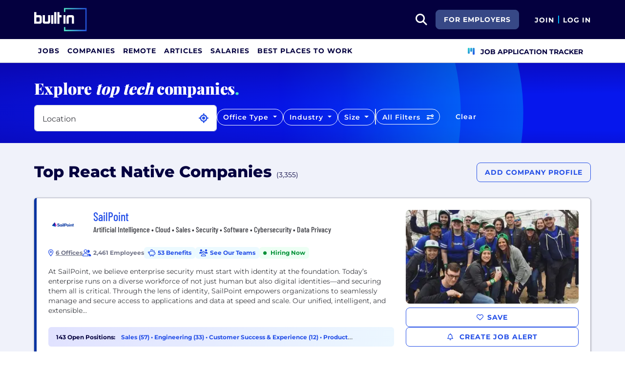

--- FILE ---
content_type: text/html; charset=utf-8
request_url: https://builtin.com/companies/tech/react-native-companies
body_size: 50003
content:
<!DOCTYPE html>
<html lang="en">
<head>
    <meta charset="utf-8" />
    <meta name="viewport" content="width=device-width, initial-scale=1.0" />
    <meta name="description" content="Check out this list of the top React Native companies. See company benefits, info, interviews and more at Built In." />
        <meta name="robots" content="INDEX,FOLLOW" />
    <title>Top React Native Companies 2026 | Built In </title>
    <link rel="icon" type="image/x-icon" href="/companies/images/favicon.png">
        <link rel="canonical" href="https://builtin.com/companies/tech/react-native-companies" />
    <link rel="preconnect" href="https://static.builtin.com" crossorigin>
    <link rel="dns-prefetch" href="https://www.googletagmanager.com/">
    <link rel="dns-prefetch" href="https://static.builtin.com">

    <link rel="preload" href="https://static.builtin.com/dist/fonts/barlow-condensed-v12-latin-500.woff2" as="font" type="font/woff2" crossorigin fetchpriority="high">
    <link rel="preload" href="https://static.builtin.com/dist/fonts/barlow-condensed-v12-latin-regular.woff2" as="font" type="font/woff2" crossorigin fetchpriority="high">
    <link rel="preload" href="https://static.builtin.com/dist/fonts/montserrat-v25-latin-600.woff2" as="font" type="font/woff2" crossorigin>
    <link rel="preload" href="https://static.builtin.com/dist/fonts/montserrat-v25-latin-700.woff2" as="font" type="font/woff2" crossorigin>
    <link rel="preload" href="https://static.builtin.com/dist/fonts/montserrat-v25-latin-800.woff2" as="font" type="font/woff2" crossorigin>
    <link rel="preload" href="https://static.builtin.com/dist/fonts/montserrat-v25-latin-regular.woff2" as="font" type="font/woff2" crossorigin>
    <style>
        /* Critical CSS - Fonts with instant fallbacks */
        .font-playfair {
            font-family: Georgia, "Times New Roman", serif; /* Use system fonts for instant render */
            font-display: block; /* Show text immediately */
            font-weight: bold;
        }
        .font-Montserrat, .font-montserrat-button {
            font-family: "Montserrat", -apple-system, BlinkMacSystemFont, "Segoe UI", Arial, sans-serif;
            font-display: swap;
        }
        .font-barlow {
            font-family: "Barlow Condensed", "Arial Narrow", Arial, sans-serif;
            font-display: swap;
        }
    </style>

    <link rel="stylesheet" href="https://static.builtin.com/companies/css/main.bundle.9f4bd15c1263b27fa1e4.css" fetchpriority="high" />
    <link rel="preload" href="https://static.builtin.com/dist/js/common.bundle.js" as="script" fetchpriority="low" />
    <link rel="preload" href="https://static.builtin.com/companies/js/main.bundle.a0aa8f4560f7286ff8b2.js" as="script" fetchpriority="low" />
    <link rel="stylesheet" href="https://static.builtin.com/dist/blaze/blaze.css"/>

    
                <link rel="preload" href="https://builtin.com/sites/www.builtin.com/files/2022-10/SailPoint Logo 1440x300.png" as="image">
                    <link rel="preload" href="https://cdn.builtin.com/cdn-cgi/image/f=webp,fit=cover,w=300,h=169,q=60/sites/www.builtin.com/files/2021-07/1_39.png" as="image"
                          imagesrcset="https://cdn.builtin.com/cdn-cgi/image/f=auto,fit=cover,w=320,h=177,q=80/sites/www.builtin.com/files/2021-07/1_39.png 320w, https://cdn.builtin.com/cdn-cgi/image/f=auto,fit=cover,w=480,h=265,q=80/sites/www.builtin.com/files/2021-07/1_39.png 480w, https://cdn.builtin.com/cdn-cgi/image/f=webp,fit=cover,w=300,h=169,q=60/sites/www.builtin.com/files/2021-07/1_39.png 550w"
                          imagesizes="(max-width: 320px) 320px, (max-width: 480px) 480px, 550px">
                <link rel="preload" href="https://builtin.com/sites/www.builtin.com/files/2024-07/Halter Logo - Social Media Profile - Dark (1).png" as="image">
                    <link rel="preload" href="https://cdn.builtin.com/cdn-cgi/image/f=webp,fit=cover,w=300,h=169,q=60/sites/www.builtin.com/files/2024-07/https___mcusercontent.com_e108c1a923a36298457549aad_images_6b05c30d-2724-24e4-2d70-b491b13a682e%20(3).png" as="image"
                          imagesrcset="https://cdn.builtin.com/cdn-cgi/image/f=auto,fit=cover,w=320,h=177,q=80/sites/www.builtin.com/files/2024-07/https___mcusercontent.com_e108c1a923a36298457549aad_images_6b05c30d-2724-24e4-2d70-b491b13a682e%20(3).png 320w, https://cdn.builtin.com/cdn-cgi/image/f=auto,fit=cover,w=480,h=265,q=80/sites/www.builtin.com/files/2024-07/https___mcusercontent.com_e108c1a923a36298457549aad_images_6b05c30d-2724-24e4-2d70-b491b13a682e%20(3).png 480w, https://cdn.builtin.com/cdn-cgi/image/f=webp,fit=cover,w=300,h=169,q=60/sites/www.builtin.com/files/2024-07/https___mcusercontent.com_e108c1a923a36298457549aad_images_6b05c30d-2724-24e4-2d70-b491b13a682e%20(3).png 550w"
                          imagesizes="(max-width: 320px) 320px, (max-width: 480px) 480px, 550px">
                <link rel="preload" href="https://builtin.com/sites/www.builtin.com/files/2025-05/Comcast_Advertising_Logo_Retina.png" as="image">
                    <link rel="preload" href="https://cdn.builtin.com/cdn-cgi/image/f=webp,fit=cover,w=300,h=169,q=60/sites/www.builtin.com/files/2024-10/20231108_Comcast_22_Calen_Malia_2188_DL.jpg" as="image"
                          imagesrcset="https://cdn.builtin.com/cdn-cgi/image/f=auto,fit=cover,w=320,h=177,q=80/sites/www.builtin.com/files/2024-10/20231108_Comcast_22_Calen_Malia_2188_DL.jpg 320w, https://cdn.builtin.com/cdn-cgi/image/f=auto,fit=cover,w=480,h=265,q=80/sites/www.builtin.com/files/2024-10/20231108_Comcast_22_Calen_Malia_2188_DL.jpg 480w, https://cdn.builtin.com/cdn-cgi/image/f=webp,fit=cover,w=300,h=169,q=60/sites/www.builtin.com/files/2024-10/20231108_Comcast_22_Calen_Malia_2188_DL.jpg 550w"
                          imagesizes="(max-width: 320px) 320px, (max-width: 480px) 480px, 550px">
                <link rel="preload" href="https://builtin.com/sites/www.builtin.com/files/2025-09/dd_logo_v_rgb.png" as="image">
                    <link rel="preload" href="https://cdn.builtin.com/cdn-cgi/image/f=webp,fit=cover,w=300,h=169,q=60/sites/www.builtin.com/files/2025-09/Couch-collabs_02_240702_0.png" as="image"
                          imagesrcset="https://cdn.builtin.com/cdn-cgi/image/f=auto,fit=cover,w=320,h=177,q=80/sites/www.builtin.com/files/2025-09/Couch-collabs_02_240702_0.png 320w, https://cdn.builtin.com/cdn-cgi/image/f=auto,fit=cover,w=480,h=265,q=80/sites/www.builtin.com/files/2025-09/Couch-collabs_02_240702_0.png 480w, https://cdn.builtin.com/cdn-cgi/image/f=webp,fit=cover,w=300,h=169,q=60/sites/www.builtin.com/files/2025-09/Couch-collabs_02_240702_0.png 550w"
                          imagesizes="(max-width: 320px) 320px, (max-width: 480px) 480px, 550px">
                <link rel="preload" href="https://builtin.com/sites/www.builtin.com/files/2023-07/308472600_131284576317573_8081073633861040945_n.jpeg" as="image">
                    <link rel="preload" href="https://cdn.builtin.com/cdn-cgi/image/f=webp,fit=cover,w=300,h=169,q=60/sites/www.builtin.com/files/2022-09/RCT-22-203_BuiltIn__Home-Gallery-Image1_558x315%20(1).jpg" as="image"
                          imagesrcset="https://cdn.builtin.com/cdn-cgi/image/f=auto,fit=cover,w=320,h=177,q=80/sites/www.builtin.com/files/2022-09/RCT-22-203_BuiltIn__Home-Gallery-Image1_558x315%20(1).jpg 320w, https://cdn.builtin.com/cdn-cgi/image/f=auto,fit=cover,w=480,h=265,q=80/sites/www.builtin.com/files/2022-09/RCT-22-203_BuiltIn__Home-Gallery-Image1_558x315%20(1).jpg 480w, https://cdn.builtin.com/cdn-cgi/image/f=webp,fit=cover,w=300,h=169,q=60/sites/www.builtin.com/files/2022-09/RCT-22-203_BuiltIn__Home-Gallery-Image1_558x315%20(1).jpg 550w"
                          imagesizes="(max-width: 320px) 320px, (max-width: 480px) 480px, 550px">
                <link rel="preload" href="https://builtin.com/sites/www.builtin.com/files/2025-01/cdw-c-2023-rgb.png" as="image">
                    <link rel="preload" href="https://cdn.builtin.com/cdn-cgi/image/f=webp,fit=cover,w=300,h=169,q=60/sites/www.builtin.com/files/2025-01/cdw-template-1655752261784.png" as="image"
                          imagesrcset="https://cdn.builtin.com/cdn-cgi/image/f=auto,fit=cover,w=320,h=177,q=80/sites/www.builtin.com/files/2025-01/cdw-template-1655752261784.png 320w, https://cdn.builtin.com/cdn-cgi/image/f=auto,fit=cover,w=480,h=265,q=80/sites/www.builtin.com/files/2025-01/cdw-template-1655752261784.png 480w, https://cdn.builtin.com/cdn-cgi/image/f=webp,fit=cover,w=300,h=169,q=60/sites/www.builtin.com/files/2025-01/cdw-template-1655752261784.png 550w"
                          imagesizes="(max-width: 320px) 320px, (max-width: 480px) 480px, 550px">


    <script>
        (function(w,d,s,l,i){w[l]=w[l]||[];w[l].push({'gtm.start':
        new Date().getTime(),event:'gtm.js'});var f=d.getElementsByTagName(s)[0],
        j=d.createElement(s),dl=l!='dataLayer'?'&l='+l:'';j.async=true;j.src=
        'https://www.googletagmanager.com/gtm.js?id='+i+dl;f.parentNode.insertBefore(j,f);
        })(window,document,'script','dataLayer','GTM-M7NGJ28');
    </script>
</head>
<body>
<noscript>
    <iframe src="https://www.googletagmanager.com/ns.html?id=GTM-M7NGJ28" height="0" width="0" style="display:none;visibility:hidden" loading="lazy"></iframe>
</noscript>
    <div id="g_id_onload" data-client_id="941473408521-r82mlse6rh2ar9loff8bgnbqtbp6inrs.apps.googleusercontent.com" data-login_uri="https://accounts.builtin.com/External/OneTap" data-new_user_return_url="https://builtin.com/auth/login?destination=%2Fcompanies%2Ftech%2Freact-native-companies" data-existing_user_return_url="https://builtin.com/auth/login?destination=%2Fcompanies%2Ftech%2Freact-native-companies" data-auto_select="true" data-prompt_parent_id="g_id_onload" style="position: absolute; top: 150px; right: 410px; width: 0; height: 0; z-index: 1001"><div><script src="https://accounts.google.com/gsi/client" async defer></script></div></div>
<header class="header sticky-top">
    <div id="international-header" class="bg-app-primary text-white nav-height d-flex align-items-center" data-site-id="9" data-external-api="https://api.builtin.com"><div class="container d-flex justify-content-between"><div class="d-flex align-items-center"><a href="/"><img class="d-block d-lg-none" src="https://static.builtin.com/dist/images/bi-header-logo.svg" height="32" width="71" alt="Built In Logo" />
                <img class="d-none d-lg-block" src="https://static.builtin.com/dist/images/bi-header-logo.svg" height="48" width="108" alt="Built In Logo" /></a></div>
        <div class="d-flex"><div class="search me-sm" x-data="headerSearch()"><button id="header-search-dropdown" type="button" class="btn h-100 p-xs p-md-sm" data-bs-toggle="dropdown" aria-expanded="false" data-bs-offset="0,0" data-bs-auto-close="outside" aria-label="search button"><i class="fa-solid fa-magnifying-glass fs-md fs-lg-2xl text-white"></i></button>
    <div class="dropdown-menu"><div class="input-group mb-md px-md"><span class="input-group-text bg-white"><i class="fa-solid fa-magnifying-glass fs-xl text-midnight"></i></span>
            <input autofocus type="text" id="header-search-input" name="search jobs input" class="form-control border-start-0" x-model="searchTerm" x-on:input.debounce.100ms="updateCompanies()" x-on:keydown.enter="goToJobSearch" placeholder="Search"></div>
        <div class="bg-gray-01-highlight px-md mb-md"><a :href="jobSearchUrl" x-text="searchTerm + ' In Jobs'"></a></div>
        <template x-for="company in companies"><a :href="company.alias" class="text-decoration-none"><div class="mb-md"><div class="d-flex align-items-center bg-gray-01 mx-md rounded-1 px-md py-sm"><div class="rounded-circle bg-white h-4xl w-4xl d-flex align-items-center justify-content-center" style="flex-basis: auto"><img class="object-fit-contain" loading="lazy" width="42" height="42" alt="Company Photo" :src="company.logo"></div>
                        <div class="ms-lg fill-even"><div x-text="company.title" class="text-midnight fw-semibold"></div>
                            <div x-text="company.industries" class="font-montserrat-button text-uppercase fs-xs"></div></div></div></div></a></template>
        <template x-if="searchTerm.length &gt; 0 &amp;&amp; companies.length === 0"><a class="text-decoration-none" href="/node/add/company"><div class="border border-gray-02 d-flex gap-lg p-md m-md rounded-1 align-items-center"><div class="bg-gray-01 rounded-circle h-4xl w-4xl d-flex align-items-center justify-content-center"><i class="fa-thin fa-rocket-launch fs-2xl"></i></div>
                    <div><div class="fs-xl mb-sm text-midnight fw-semibold">Can't find your company?</div>
                        <div class="fs-sm">Create a company profile.</div></div></div></a></template>
        <div class="d-flex justify-content-center"><a class="d-flex align-items-center" href="/jobs">View All Jobs</a></div></div></div>
            <div class="my-auto me-md d-none d-lg-inline"><a id="for-employers-button" href="https://employers.builtin.com?utm_medium=BIReferral&amp;utm_source=foremployers" target="_blank" class="btn btn-secondary text-white btn-lg me-md fw-bold fs-sm text-uppercase" role="button" aria-disabled="true">
                For Employers
            </a></div><div class="d-flex"><div class="my-auto d-block"><a href="/auth/signup?destination=%2fcompanies%2ftech%2freact-native-companies" type="button" id="join" class="btn border-0 p-0 text-white fw-bold text-uppercase fs-sm special-link">
                                Join
                            </a></div>
                        <span class="my-auto h-md mx-sm border border-cyan d-block"></span>
                        <div class="my-auto"><a href="/auth/login?destination=%2fcompanies%2ftech%2freact-native-companies" type="button" id="login" class="btn border-0 p-0 text-white fw-bold text-uppercase fs-sm special-link">
                                Log In
                            </a></div></div></div></div></div>
<nav class="navbar navbar-expand-lg d-none d-lg-block bg-white p-0 border-bottom border-gray-02"><div class="container-fluid"><div class="navbar-collapse" id="main_nav"><nav class="container" role="navigation"><ul class="navbar-nav d-flex gap-lg" role="menu"><li class="nav-item fs-lg" role="menuitem"><a class="nav-link top-nav-item text-nowrap text-app-primary text-uppercase py-md h-3xl font-montserrat-button" href="/jobs" builtin-toggle="dropdown">Jobs</a></li><li class="nav-item fs-lg" role="menuitem"><a class="nav-link top-nav-item text-nowrap text-app-primary text-uppercase py-md h-3xl font-montserrat-button" href="/companies" builtin-toggle="dropdown">Companies</a></li><li class="nav-item fs-lg" role="menuitem"><a class="nav-link top-nav-item text-nowrap text-app-primary text-uppercase py-md h-3xl font-montserrat-button" href="/jobs/remote" builtin-toggle="dropdown">Remote</a></li><li class="nav-item fs-lg" role="menuitem"><a class="nav-link top-nav-item text-nowrap text-app-primary text-uppercase py-md h-3xl font-montserrat-button" href="/tech-topics" builtin-toggle="dropdown">Articles</a></li><li class="nav-item fs-lg" role="menuitem"><a class="nav-link top-nav-item text-nowrap text-app-primary text-uppercase py-md h-3xl font-montserrat-button" href="/salaries" builtin-toggle="dropdown">Salaries</a></li><li class="nav-item fs-lg" role="menuitem"><a class="nav-link top-nav-item text-nowrap text-app-primary text-uppercase py-md h-3xl font-montserrat-button" href="https://builtin.com/awards/us/2026/best-places-to-work" builtin-toggle="dropdown">Best Places To Work</a></li><li class="nav-item fs-lg ms-auto h-3xl underline-title" role="menuitem"><div class="nav-link d-flex align-items-center top-nav-item text-nowrap text-app-primary text-uppercase py-md h-3xl fw-bold"><a class="nav-link top-nav-item text-nowrap text-app-primary text-uppercase py-md h-3xl fw-bold fs-sm" onclick="bix.eventTracking.logBuiltinTrackEvent(&#x27;click_nav_apptracker&#x27;, {});" href="/auth/login?destination=%2fhome%23application-tracker-section"><i class="fa-solid fa-chart-kanban fs-md text-pink me-sm chart-kanban-icon"></i>
                                    Job Application Tracker
                                </a></div></li></ul></nav></div></div></nav>
</header>
<div>
    <main role="main">
        
    <script type="application/ld&#x2B;json">
        {"@context":"https://schema.org","@graph":[{"@type":"CollectionPage","name":"Top React Native Companies 2026 | Built In ","url":"https://builtin.com/companies/tech/react-native-companies","description":"Check out this list of the top React Native companies. See company benefits, info, interviews and more at Built In."},{"@type":"ItemList","name":"Top React Native Companies","numberOfItems":20,"itemListElement":[{"@type":"ListItem","position":1,"name":"SailPoint","url":"https://builtin.com/company/sailpoint","description":"At SailPoint, we believe enterprise security must start with identity at the foundation. Today\u2019s enterprise runs on a diverse workforce of not just human but also digital identities\u2014and securing them all is critical. Through the lens of identity, SailPoint empowers organizations to seamlessly manage and secure access to applications and data at speed and scale. Our unified, intelligent, and extensible platform delivers identity-first security, helping enterprises defend against dynamic threats while driving productivity and transformation. Trusted by many of the world\u2019s most complex organizations, SailPoint secures the modern enterprise."},{"@type":"ListItem","position":2,"name":"Halter","url":"https://builtin.com/company/halter","description":"We bridge deep tech into farming and ranching. Halter enables farmers and ranchers to remotely shift, virtually fence and proactively monitor their cows\u2019 health and behavior. Can you imagine watching 500 cows or cattle walk calmly towards the milking shed or their next break? No quad bikes, no dogs, no fences. Just a herd of cows walking at their own pace. People say it looks like magic. Our customers are revolutionizing farming and ranching with Halter. It\u0027s changing lives and transforming an industry."},{"@type":"ListItem","position":3,"name":"Comcast Advertising","url":"https://builtin.com/company/comcast-advertising","description":"Comcast Advertising is driving the TV advertising industry forward, from delivering ads to linear and digital audiences to pioneering the tech that makes it possible. We help brands connect with their audiences on every screen using advanced data. Just as important as our work is our inclusive and supportive culture, which has earned us recognition as one of the top ten places to work by Great Place to Work."},{"@type":"ListItem","position":4,"name":"Datadog","url":"https://builtin.com/company/datadog","description":"Datadog (NASDAQ: DDOG) is a global SaaS business, delivering a rare combination of growth and profitability. We are on a mission to break down silos and solve complexity in the cloud age by enabling digital transformation, cloud migration, and infrastructure monitoring of our customers\u0027 entire technology stacks. Built by engineers, for engineers, Datadog is used by organizations of all sizes across a wide range of industries. Together, we champion professional development, diversity of thought, innovation, and work excellence to empower continuous growth. Join the pack and become part of a collaborative, pragmatic, and thoughtful people-first community where we solve tough problems, take smart risks, and celebrate one another."},{"@type":"ListItem","position":5,"name":"Achieve","url":"https://builtin.com/company/achieve","description":"Formally known as Freedom Financial Network, Achieve launched in 2022 as the leading digital personal finance company helping everyday people get on, and stay on, the path to a better financial future. Achieve delivers personalized financial solutions for real people through intelligent technology and an empathetic human touch. From the single parent trying to buy a home to the overworked employee drowning in debt, we provide innovative solutions, budgeting tools, and education to help them move from surviving to thriving. We put our members first by coaching them through their financial health journey to understand what\u2019s working for them and what\u2019s not. Our tailored approach is designed to meet everyone where they are in life because they\u2019re more than just a credit score.\r\n\r\nOur people make the biggest difference. With more than 2,200 teammates between California, Arizona, Florida, and Texas, everyone collaborates together to make an impact towards our mission; to empower everyday people to move forward on a path to a better financial future. \r\n\r\nWe\u2019re committed to fostering an environment where everyone can belong, while giving their true authentic selves a place to shine. Whether you\u2019re in sales, member support, engineering, product design, IT or any of our other exciting roles, you\u2019ll join a team passionate about serving our members and embracing our core values every day:\r\n\r\nCare (For everyone)\r\nGet Better (Every day)\r\nAct With Integrity (Every time)\r\nCollaborate (With everyone)\r\n"},{"@type":"ListItem","position":6,"name":"CDW","url":"https://builtin.com/company/cdw","description":"CDW Corporation is a leading multi-brand provider of information technology solutions to business, government, education and healthcare customers in the United States, the United Kingdom and Canada. A Fortune 500 company and member of the S\u0026P 500 Index, CDW helps its customers to navigate an increasingly complex IT market and maximize return on their technology investments. For more information about CDW, please visit  www.CDW.com.\r\n\r\nOur broad array of products and services range from hardware and software to integrated IT solutions such as security, cloud, hybrid infrastructure and digital experience. "},{"@type":"ListItem","position":7,"name":"Ethic","url":"https://builtin.com/company/ethic","description":"Ethic partners with advisors and institutions to deliver personalized, values-aligned, and tax-smart investing. Our technology powers sophisticated investment solutions through a simple and engaging client experience. Headquartered in New York City, our growing team brings a diverse set of backgrounds and experiences. We\u2019re a financial technology company building the investment management platform of the future. \r\n"},{"@type":"ListItem","position":8,"name":"SmartBear","url":"https://builtin.com/company/smartbear","description":"SmartBear is pioneering innovation in software quality, embracing AI\u2019s transformative potential. The company\u2019s solutions, powered by SmartBear AI, give software development teams around the world visibility and automation that provide end-to-end quality. \r\n\r\nSmartBear is trusted by over 16 million developers, testers, and software engineers at 32,000\u002B organizations \u2013 including innovators like Adobe, JetBlue, FedEx, and Microsoft. With an active peer-to-peer community, SmartBear meets customers where they are to help make our technology-driven world a better place. The company is committed to ethical corporate practices, including responsible AI that integrates accountability and transparency across its technology stack, and to social responsibility, promoting good in all the communities it serves. \r\n\r\nAward-winning and industry favorite tools including SwaggerHub, TestComplete, Bugsnag, ReadyAPI, Zephyr, and Pactflow, among others. Trusted by over 16 million developers, testers, and software engineers at 32,000\u002B organizations \u2013 including world-renowned innovators like Adobe, JetBlue, FedEx, and Microsoft. \r\n\r\nWith an active peer-to-peer community, we meet customers where they are to help make our technology-driven world a better place. SmartBear is committed to ethical corporate practices and social responsibility, promoting good in all the communities we serve. "},{"@type":"ListItem","position":9,"name":"ZS","url":"https://builtin.com/company/zs","description":"ZS is a management consulting and technology firm that partners with companies to improve life and how we live it. We transform ideas into impact by bringing together data, science, technology and human ingenuity to deliver better outcomes for all. Founded in 1983, ZS has more than 13,000 employees in over 35 offices worldwide."},{"@type":"ListItem","position":10,"name":"Vivid Seats","url":"https://builtin.com/company/vivid-seats","description":"Founded in 2001, Vivid Seats is a leading online ticket marketplace committed to becoming the ultimate partner for connecting fans to the live events, artists, and teams they love. Based on the belief that \u201CLife Happens Live\u201D, the Chicago-based company provides exceptional value by providing one of the widest selections of events and tickets in North America and an industry leading Vivid Seats Rewards program where all fans earn on every purchase. Through its proprietary software and unique technology, Vivid Seats drives the consumer and business ecosystem for live event ticketing and enables the power of shared experiences to unite people."},{"@type":"ListItem","position":11,"name":"Luxury Presence","url":"https://builtin.com/company/luxury-presence","description":"Luxury Presence is the leading growth platform for high-performing real estate agents, teams, and brokerages. The company provides agent-branded websites, advanced marketing tools, and  Presence\u00AE CRM, the AI relationship engine that transforms an agent\u2019s sphere into a proactive source of new business. More than 17,000 real estate businesses rely on Luxury Presence to elevate their brand, attract clients, and grow their business, including 30% of the Wall Street Journal RealTrends top agents and teams. Founded in 2016 by CEO Malte Kramer, Luxury Presence has become the unified platform for modern agents, combining premium design, data-driven marketing, and intelligent AI systems that support every stage of the client relationship.\r\n\r\nLuxury Presence has raised $89M from notable investors including Bessemer Venture Partners, Switch Ventures, NextEquity, Toba Capital, Zillow Co-Founder Spencer Rascoff, real estate coach Tom Ferry, NBA Champion Dirk Nowitzki, and NFL Pro Larry Fitzgerald. The company has offices in Austin, Phoenix, Denver, and New York City."},{"@type":"ListItem","position":12,"name":"Homebot","url":"https://builtin.com/company/homebot","description":"Homebot is a Homeownership Platform for Lenders, Real Estate \u0026 Insurance Agents that drives client retention and referrals. Homebot\u2019s \u201Cspecial sauce\u201D is that it helps homeowners and homebuyers (aka: our customer\u2019s clients) to build wealth through homeownership. Our customers include Mortgage Lenders, Real Estate Agents, Banks, Credit Unions, Loan Servicers, Insurance agencies and Title Companies."},{"@type":"ListItem","position":13,"name":"Upstart","url":"https://builtin.com/company/upstart","description":"Upstart is the leading AI lending marketplace, connecting millions of consumers to more than 100 banks and credit unions that leverage Upstart\u2019s AI models and cloud applications to deliver superior credit products. With Upstart\u0027s AI, lenders can approve more borrowers at lower rates across races, ages, and genders, while delivering the exceptional digital-first experience customers demand. More than 80% of borrowers are approved instantly, with zero documentation to upload. Founded in 2012, Upstart\u2019s platform includes personal loans, automotive retail and refinance loans, home equity lines of credit, and small-dollar \u201Crelief\u201D loans. \r\n\r\nIf you are energized by the impact you think you could make at Upstart, we\u0027d love to hear from you!"},{"@type":"ListItem","position":14,"name":"Riskified","url":"https://builtin.com/company/riskified","description":"Riskified (NYSE:RSKD) empowers businesses to unleash ecommerce growth by outsmarting risk. Many of the world\u2019s biggest brands and publicly traded companies selling online rely on Riskified for guaranteed protection against chargebacks, to fight fraud and policy abuse at scale, and to improve customer retention. Developed and managed by the largest team of ecommerce risk analysts, data scientists and researchers, Riskified\u2019s AI-powered fraud and risk intelligence platform analyzes the individual behind each interaction to provide real-time decisions and robust identity-based insights. Riskified is proud to work with incredible companies in virtually all industries including Acer, Gucci, Lorna Jane, GoPro, and many more.\r\n\r\nWe thrive in a collaborative work setting, alongside great people, to build and enhance products that matter. Abundant opportunities to create and contribute provide us with a sense of purpose that extends beyond ourselves, leaving a lasting impact. These sentiments capture why we choose Riskified every day. \r\n"},{"@type":"ListItem","position":15,"name":"Vail Systems, Inc.","url":"https://builtin.com/company/vail-systems-inc","description":"At Vail we develop innovative technology to enhance the way people communicate. Our mission is to create business value for our clients and growth opportunities for our employees by developing solutions that inspire people to interact freely and authentically.   "},{"@type":"ListItem","position":16,"name":"SES Satellites","url":"https://builtin.com/company/ses-satellites-o","description":"Intelsat and SES have joined forces, uniting 100 years of combined innovation and leadership to create the world\u2019s leading space solutions company.\r\n\r\nAs a newly combined company, we bring together talented teams with deep industry expertise to deliver integrated satellite and connectivity solutions for businesses and governments across the globe.\r\n\r\nWith a powerful multi-orbit fleet, an expansive ground network, and strong financial backing, we\u2019re entering an exciting phase of growth, investing in next-generation technologies that will enhance our competitive position in the rapidly-evolving satellite communications landscape\r\n\r\nFor future team members, this means more opportunity, more innovation, and more impact. At SES, you won\u2019t just join a company\u2014you\u2019ll help shape the future of global connectivity."},{"@type":"ListItem","position":17,"name":"BuildOps","url":"https://builtin.com/company/buildops","description":"BuildOps is the only all-in-one management software built specifically for the modern commercial contractor, combining service and project management and everything in between. Focused on serving the commercial Mechanical, Electrical, Plumbing (MEP) market, the BuildOps platform enables contractors to prove out current market trends, optimize their business for higher profits, and stay ahead of the competition."},{"@type":"ListItem","position":18,"name":"TIDAL","url":"https://builtin.com/company/tidal","description":"TIDAL is a global music streaming platform bringing fans closer to artists through unique experiences and the highest sound quality. Artists and musicians are inherently entrepreneurial. They face a lot of the same challenges Square constantly works to solve for small business owners. The intersection between artists and the economy is getting increasingly more frequent (examples: merch stores, NFTs, and tipping platforms).\r\n\r\nAt TIDAL, we\u2019re committed to creating artist tools that allow them to create a business from their music and develop deeper connections with their fans."},{"@type":"ListItem","position":19,"name":"UL Solutions","url":"https://builtin.com/company/ul-solutions","description":"A global leader in applied safety science, UL Solutions transforms safety, security and sustainability challenges into opportunities for customers in more than 100 countries. UL Solutions delivers testing, inspection and certification services, together with software products and advisory offerings, that support our customers\u2019 product innovation and business growth. The UL Certification Marks serve as a recognized symbol of trust in our customers\u2019 products and reflect an unwavering commitment to advancing our safety mission. We help our customers innovate, launch new products and services, navigate global markets and complex supply chains, and grow sustainably and responsibly into the future. Our science is your advantage."},{"@type":"ListItem","position":20,"name":"Lessen LLC","url":"https://builtin.com/company/lessen-llc","description":"Lessen is the tech-enabled, end-to-end property service provider that is transforming how commercial and residential real estate services are delivered and managed at scale. Lessen\u2019s technology platform provides data-driven insights that unlock key growth opportunities for the entire real estate ecosystem\u2014including investors, owners, managers, and service providers. The company leverages a network of over 30,000 vetted, qualified vendors (Lessen Affiliates) serving clients with over 1 million properties and completing more than 3.5 million work orders annually across an expanding range of services. Lessen, LLC is a venture-backed, privately held company with offices in Scottsdale and Chicago. To learn more, visit Lessen.com. "}]}]}
    </script>

<div id="main-container" class="company-directory-container" x-data="companyDirectoryFilters">
    <header id="header-container" class="company-filters">
        <div class="filter-circle-container position-absolute top-0 end-0 bottom-0 start-0 overflow-hidden">
            <div class="circle-outer d-none d-lg-block"></div>
            <div class="circle-inner d-none d-lg-block"></div>
        </div>
        <div class="container d-sm-none d-md-block">
            <div class="font-playfair fw-extrabold fw-medium fs-lg-3xl fs-2xl text-light pt-xl mb-0">Explore <i>top tech</i>
                companies<span class="text-mint">.</span></div>
        </div>
        <div class="container">
            <div class="company-filters d-md-row d-lg-flex py-md gap-sm">
                    <div id="location-dropdown-exposed" class="dropdown  pb-sm-md pb-lg-sm"><div class="dropdown w-100 " x-data="locationDropdownCompanyDirectory" x-ref="locationDropdownContainer-CompanyDirectory"><div class="form-floating" x-ref="locationDropdownTrigger-CompanyDirectory"><input x-model="locationSearchTerm" x-on:input.debounce="searchLocations(); resetOnEmpty();" x-on:keyup.enter="selectLocation(selectedLocationIndex &gt;= 0 ? searchedLocationResults[selectedLocationIndex] : null)" x-on:keydown.arrow-down.prevent="nextLocation()" x-on:keydown.arrow-up.prevent="previousLocation()" @blur="onLocationSearchBlur()" @focus="searchLocations()" :disabled="gettingLocation" :class="{&#x27;is-invalid&#x27;: isLocationValid === undefined ? false : !isLocationValid}" style="background-image: none !important;" type="text" name="location" autocomplete="off" class="form-control pe-2xl" id="locationDropdownInput" x-ref="locationDropdownInput-CompanyDirectory" placeholder="Select Location" />
        <label for="locationDropdownInput">Location</label><button class="btn fs-xs text-primary position-absolute p-0 current-location-button-icon-only " aria-label="Use Current Location" type="button" @click="setToCurrentLocation()"><i class="fa-solid fs-xl fa-location-crosshairs"></i></button></div>
    <ul class="dropdown-menu p-0 w-100" x-ref="locationDropdownMenu" aria-labelledby="profileLocation"><div class="list-group"><template x-if="searchedLocationResults.length > 0"><template x-for="(location,index) in searchedLocationResults" :key="location.placeId"><label :class="{'active' : index === selectedLocationIndex}" @click="selectLocation(location)" class="list-group-item list-group-item-action border-0 text-truncate"><div :id="'location-' + location.placeId" type="button" x-text="location.text"></div></label></template></template>
            <template x-if="searchedLocationResults.length === 0 && locationSearchTerm.length > 0"><div class="list-group-item text-nowrap">No Results Found</div></template></div></ul></div></div>
                <div class="mt-sm d-none d-lg-block">
                    <div class="dropdown d-none d-lg-block"><button type="button" class="btn btn-outline-light rounded-pill dropdown-toggle fs-xl-sm fs-lg-xs fs-sm-sm fw-semibold" data-bs-toggle="dropdown" data-bs-auto-close="outside" :class="{'selected': selectedFilter.officeType && selectedFilter.officeType.length > 0 }">
        Office Type
    </button>
    <div class="dropdown-menu p-0" id="office-type-dropdown-menu" aria-labelledby="officeTypeDropdownMenu"><div class="list-group py-sm"><label class="list-group-item list-group-item-action text-nowrap border-0 d-flex mb-sm" role="button"><input id="office-type-hybrid" name="hybrid" class="form-check-input me-sm" type="checkbox" value="Hybrid" x-model="selectedFilter.officeType" @change="updateCompanies()" />
                <span for="office-type-hybrid" class="form-check-label text-nowrap fw-semibold ms-xs">Hybrid Company <sub class="d-block fw-regular pt-xs">Employees work in the office + from home</sub></span></label>
            <label class="list-group-item list-group-item-action text-nowrap border-0 d-flex mb-sm" role="button"><input id="office-type-onsite" name="onsite" class="form-check-input me-sm" type="checkbox" value="OnSite" x-model="selectedFilter.officeType" @change="updateCompanies()" />
                <span for="office-type-onsite" class="form-check-label text-nowrap fw-semibold ms-xs">On-site Company <sub class="d-block fw-regular pt-xs">Employees work in the office every day</sub></span></label>
            <label class="list-group-item list-group-item-action text-nowrap border-0 d-flex mb-sm" role="button"><input id="office-type-fully-remote" name="fully-remote" class="form-check-input me-sm" type="checkbox" value="Remote" x-model="selectedFilter.officeType" @change="updateCompanies()" />
                <span for="office-type-fully-remote" class="form-check-label text-nowrap fw-semibold ms-xs">Fully Remote Company <sub class="d-block fw-regular pt-xs">Company operates without a physical office</sub></span></label></div>

        <div class="d-flex justify-content-between bottom-0 border-top p-sm"><button class="btn btn-lg font-montserrat-button text-uppercase text-gray-03 d-inline-block" type="button" @click="resetFilter(['officeType']), updateCompanies()">Clear</button>
            <button class="btn btn-primary btn-lg font-montserrat-button text-uppercase text-white" type="button" @click="dismissDropdown($event.target)">Apply</button></div></div></div>
                </div>
                <div class="mt-sm d-none d-lg-block">
                    <div class="dropdown d-none d-lg-block"><button type="button" class="btn btn-outline-light rounded-pill dropdown-toggle fs-xl-sm fs-lg-xs fs-sm-sm fw-semibold" data-bs-toggle="dropdown" data-bs-auto-close="outside" :class="{'selected': isFilterSelected('industry') }">
        Industry
    </button>
    <div class="dropdown-menu p-0 set-fixed-width" id="industry-dropdown-menu" aria-labelledby="industryDropdownMenu"><div class="d-flex top-0 border-bottom p-xs bg-white"><div class="d-flex align-items-center justify-content-center h-2xl w-2xl"><i class="fa-solid fa-magnifying-glass fs-lg"></i></div>
            <input x-model="searchTerm.industry" type="text" class="flex-grow-1 border-0 px-sm" aria-describedby="search" placeholder="Type to filter..."></div>
        <template x-if="computedIndustries.length > 0"><div class="list-group"><template x-for="industry in computedIndustries" :key="industry.id"><label class="list-group-item list-group-item-action text-nowrap border-0 bg-gray-01-hover" role="button"><input :id="'industry-' + industry.id" class="form-check-input me-xs" type="checkbox" :value="industry.id" x-model="selectedFilter.industry" @change="updateCompanies()">
                        <span class="form-check-label text-nowrap" x-text="industry.name"></span></label></template></div></template>
        <template x-if="computedIndustries.length === 0"><div class="d-flex align-items-center justify-content-center py-lg"><span>No Results</span></div></template>
        <div class="d-flex justify-content-between bottom-0 border-top p-sm"><button class="btn btn-lg font-montserrat-button text-uppercase text-gray-03 d-inline-block" type="button" @click="resetFilter(['industry']), updateCompanies()">Clear</button>
            <button class="btn btn-primary btn-lg font-montserrat-button text-uppercase text-white" type="button" @click="dismissDropdown($event.target)">Apply</button></div></div></div>
                </div>
                <div class="mt-sm d-none d-xl-block">
                    <div class="dropdown d-none d-xl-block"><button class="btn btn-outline-light rounded-pill dropdown-toggle fs-sm fw-semibold" data-bs-toggle="dropdown" data-bs-auto-close="outside" :class="{'selected': isFilterSelected('companySize') }">
        Size
    </button>
    <div class="dropdown-menu p-0" id="companySize-dropdown-menu" aria-labelledby="companySizeDropdownMenu"><template x-if="filter.companySize.length > 0"><div class="list-group"><template x-for="companySize in filter.companySize" :key="companySize.id"><label class="list-group-item list-group-item-action text-nowrap border-0 bg-gray-01-hover" role="button"><input :id="'companySize-' + companySize.id" class="form-check-input me-xs" type="checkbox" :value="companySize.alias" x-model="selectedFilter.companySize" @change="updateCompanies()">
                        <span class="form-check-label text-nowrap" x-text="companySize.name + ' Employees'"></span></label></template></div></template>
        <div class="d-flex justify-content-between bottom-0 border-top p-sm"><button class="btn btn-lg font-montserrat-button text-uppercase text-gray-03 me-lg" type="button" @click="resetFilter(['companySize']), updateCompanies()">Clear</button>
            <button class="btn btn-primary btn-lg font-montserrat-button text-uppercase text-white" type="button" @click="dismissDropdown($event.target)">Apply</button></div></div></div>
                </div>
                <div class="seperator border-left border-md d-none d-lg-block h-xl mt-sm"></div>
                <div class="all-filters d-flex flex-grow-1 h-xl mt-md-sm">
                    <button type="button" class="btn btn-outline-light rounded-pill fs-xl-sm fs-lg-xs fs-sm-sm fw-semibold w-100 w-lg-auto"
                            data-bs-toggle="offcanvas" data-bs-target="#allFiltersOffcanvas" aria-controls="allFiltersOffcanvas"
                            aria-expanded="false">
                        <span class="d-none d-lg-inline">All Filters</span>
                        <span class="d-inline d-lg-none">Filter Companies</span>
                        <div class="icons ms-sm d-inline-block">
                            <i class="fa-solid fa-sliders-simple"></i>
                        </div>
                    </button>
                    <button type="button"
                            class="btn btn-outline-light rounded-pill fs-xl-sm fs-lg-xs fs-sm-sm fw-semibold ms-xl-sm ms-0 border-0 px-xl-lg d-none d-lg-block"
                            @click="resetFilter(['industry','dei','techStack','perks','companySize', 'hiring', 'officeType']), resetLocationFilter(), updateCompanies()">
                        Clear
                    </button>
                </div>
            </div>
        </div>
    </header>
    <div class="offcanvas offcanvas-end" tabindex="-1" id="allFiltersOffcanvas"
         aria-labelledby="allFiltersMenu">
        <div class="offcanvas-header bg-primary d-flex align-items-center justify-content-between">
            <div id="allFiltersMenu" class="fw-extrabold text-white text-center w-100 m-0">All Filters</div>
            <button type="button" class="btn-close btn-close-white" data-bs-dismiss="offcanvas" aria-label="Close">
            </button>
        </div>
        <div class="offcanvas-body p-lg">
                <div class="font-barlow fw-medium fs-xl mb-md">Location</div>
<div id="location-dropdown-offcanvas" class="dropdown"><div class="dropdown w-100 " x-data="locationDropdownCompanyDirectory" x-ref="locationDropdownContainer-CompanyDirectory"><div class="form-floating" x-ref="locationDropdownTrigger-CompanyDirectory"><input x-model="locationSearchTerm" x-on:input.debounce="searchLocations(); resetOnEmpty();" x-on:keyup.enter="selectLocation(selectedLocationIndex &gt;= 0 ? searchedLocationResults[selectedLocationIndex] : null)" x-on:keydown.arrow-down.prevent="nextLocation()" x-on:keydown.arrow-up.prevent="previousLocation()" @blur="onLocationSearchBlur()" @focus="searchLocations()" :disabled="gettingLocation" :class="{&#x27;is-invalid&#x27;: isLocationValid === undefined ? false : !isLocationValid}" style="background-image: none !important;" type="text" name="location" autocomplete="off" class="form-control pe-2xl" id="locationDropdownInput" x-ref="locationDropdownInput-CompanyDirectory" placeholder="Select Location" />
        <label for="locationDropdownInput">Location</label><button class="btn fs-xs text-primary position-absolute p-0 current-location-button-icon-only " aria-label="Use Current Location" type="button" @click="setToCurrentLocation()"><i class="fa-solid fs-xl fa-location-crosshairs"></i></button></div>
    <ul class="dropdown-menu p-0 w-100" x-ref="locationDropdownMenu" aria-labelledby="profileLocation"><div class="list-group"><template x-if="searchedLocationResults.length > 0"><template x-for="(location,index) in searchedLocationResults" :key="location.placeId"><label :class="{'active' : index === selectedLocationIndex}" @click="selectLocation(location)" class="list-group-item list-group-item-action border-0 text-truncate"><div :id="'location-' + location.placeId" type="button" x-text="location.text"></div></label></template></template>
            <template x-if="searchedLocationResults.length === 0 && locationSearchTerm.length > 0"><div class="list-group-item text-nowrap">No Results Found</div></template></div></ul></div></div>
                <hr class="my-md" />
            <div class="font-barlow fw-medium fs-xl mb-md">Office Type</div>
<div class="list-group"><label for="office-type-hybrid" class="list-group-item list-group-item-action text-nowrap border-0" role="button"><input id="office-type-hybrid" name="hybrid" class="form-check-input" type="checkbox" value="Hybrid" x-model="selectedFilter.officeType" @change="updateCompanies()" />
        <span class="form-check-label text-nowrap fw-semibold ">Hybrid Company <sub class="d-block fw-regular pt-xs">Employees work in the office + from home</sub></span></label>
    <label for="office-type-onsite" class="list-group-item list-group-item-action text-nowrap border-0" role="button"><input id="office-type-onsite" name="onsite" class="form-check-input" type="checkbox" value="OnSite" x-model="selectedFilter.officeType" @change="updateCompanies()" />
        <span class="form-check-label text-nowrap fw-semibold ">On-site Company <sub class="d-block fw-regular pt-xs">Employees work in the office every day</sub></span></label>
    <label for="office-type-fully-remote" class="list-group-item list-group-item-action text-nowrap border-0" role="button"><input id="office-type-fully-remote" name="fully-remote" class="form-check-input" type="checkbox" value="Remote" x-model="selectedFilter.officeType" @change="updateCompanies()" />
        <span class="form-check-label text-nowrap fw-semibold ">Fully Remote Company <sub class="d-block fw-regular pt-xs">Company operates without a physical office</sub></span></label></div>
            <hr class="my-md" />
            <div class="font-barlow fw-medium fs-xl mb-md">Industry</div>
<div class="d-flex top-0 border-bottom p-xs bg-white"><div class="d-flex align-items-center justify-content-center h-2xl w-2xl"><i class="fa-solid fa-magnifying-glass fs-lg"></i></div>
    <input x-model="searchTerm.industry" type="text" class="flex-grow-1 border-0" aria-describedby="search" placeholder="Type to filter..." x-on:keyup.enter></div>
<template x-if="displayOffCanvasIndustries.length > 0"><div class="list-group"><template x-for="industry in displayOffCanvasIndustries" :key="industry.id"><label class="list-group-item list-group-item-action text-nowrap border-0" role="button"><input :id="'industry-offcanvas-' + industry.id" class="form-check-input" type="checkbox" :value="industry.id" x-model="selectedFilter.industry" @change="updateCompanies()">
                <span class="form-check-label text-nowrap" x-text="industry.name"></span></label></template>
        <button class="btn btn-link d-flex p-md text-uppercase text-gray-03 fw-bold font-montserrat-button" type="button" @click="showAllOffcanvasIndustries = !showAllOffcanvasIndustries" x-text="showAllOffcanvasIndustries ? 'Show Less' : 'Show More'"></button></div></template>
<template x-if="displayOffCanvasIndustries.length === 0"><div class="d-flex align-items-center justify-content-center py-lg"><span>No Results</span></div></template>
            <hr class="my-md" />
            <div class="font-barlow fw-medium fs-xl mb-md">Size</div>
<template x-if="filter.companySize.length > 0"><div class="list-group gap-sm"><template x-for="companySize in filter.companySize" :key="companySize.id"><label class="list-group-item list-group-item-action text-nowrap border-0" role="button"><input :id="'companySize-offcanvas-' + companySize.id" class="form-check-input" type="checkbox" :value="companySize.alias" x-model="selectedFilter.companySize" @change="updateCompanies()">
                <span class="form-check-label text-nowrap" x-text="companySize.name + ' Employees'"></span></label></template></div></template>
            <hr class=" my-md" />
            <div class="font-barlow fw-medium fs-xl mb-md">Open Jobs</div>
            <div class="list-group">
                <label class="list-group-item list-group-item-action text-nowrap border-0" role="button">
                    <input id="open-jobs-offcanvas" class="form-check-input me-xs" type="checkbox" value="true"
                           x-model="selectedFilter.hasOpenJobs" @change="updateCompanies()">
                    <span class="form-check-label text-nowrap">Company Has Open Jobs</span>
                </label>
            </div>
            <hr class="my-md" />
            <div class="font-barlow fw-medium fs-xl mb-md">Remote Jobs</div>
<div class="list-group gap-sm"><label class="list-group-item list-group-item-action text-nowrap border-0" role="button"><input id="fully-remote-offcanvas" class="form-check-input" type="checkbox" value="Remote" x-model="selectedFilter.officeType" @change="updateCompanies()" />
        <span class="form-check-label text-nowrap">Company Is Fully Remote</span></label>
    <label class="list-group-item list-group-item-action text-nowrap border-0" role="button"><input id="hiring-remote-offcanvas" class="form-check-input" type="checkbox" value="remote" x-model="selectedFilter.hiring" @change="updateCompanies()">
        <span class="form-check-label text-nowrap">Company Has Open Remote Jobs</span></label></div>
            <hr class="my-md" />
                <div class="font-barlow fw-medium fs-xl mb-md">Perks</div>
<div class="d-flex top-0 border-bottom p-xs bg-white"><div class="d-flex align-items-center justify-content-center h-2xl w-2xl"><i class="fa-solid fa-magnifying-glass fs-lg"></i></div>
    <input x-model="searchTerm.perks" type="text" class="flex-grow-1 border-0" aria-describedby="search" placeholder="Type to filter..." x-on:keyup.enter></div>
<template x-if="displayOffCanvasPerks.length > 0"><div class="list-group gap-sm"><template x-for="perks in displayOffCanvasPerks" :key="perks.id"><label class="list-group-item list-group-item-action text-nowrap border-0" role="button"><input :id="'perks-offcanvas-' + perks.id" class="form-check-input" type="checkbox" :value="perks.id" x-model="selectedFilter.perks" @change="updateCompanies()">
                <span class="form-check-label text-nowrap" x-text="perks.name"></span></label></template>
        <button class="btn btn-link d-flex p-md text-uppercase text-gray-03 fw-bold font-montserrat-button" type="button" @click="showAllOffcanvasPerks = !showAllOffcanvasPerks" x-text="showAllOffcanvasPerks ? 'Show Less' : 'Show More'"></button></div></template>
<template x-if="displayOffCanvasPerks.length === 0"><div class="d-flex align-items-center justify-content-center py-lg"><span>No Results</span></div></template>
                <hr class="my-md" />
                <div class="font-barlow fw-medium fs-xl mb-md">DEI</div>
<template x-if="filter.dei.length > 0"><div class="list-group"><template x-for="dei in filter.dei" :key="dei.id"><label class="list-group-item list-group-item-action text-nowrap border-0" role="button"><input :id="'dei-offcanvas-' + dei.id" class="form-check-input" type="checkbox" :value="dei.id" x-model="selectedFilter.dei" @change="updateCompanies()">
                <span class="form-check-label text-nowrap" x-text="dei.name"></span></label></template></div></template>
                <hr class="my-md" />
            <div class="font-barlow fw-medium fs-xl mb-md">Tech Stack</div>
<div class="d-flex top-0 border-bottom p-xs bg-white"><div class="d-flex align-items-center justify-content-center h-2xl w-2xl"><i class="fa-solid fa-magnifying-glass fs-lg"></i></div>
    <input x-model="searchTerm.techStack" type="text" class="flex-grow-1 border-0" aria-describedby="search" placeholder="Type to filter..." x-on:keyup.enter></div>
<template x-if="displayOffCanvasTechStack.length > 0"><div class="list-group"><template x-for="techStack in displayOffCanvasTechStack" :key="techStack.id"><label class="list-group-item list-group-item-action text-nowrap border-0" role="button"><input :id="'techStack-offcanvas-' + techStack.id" class="form-check-input" type="checkbox" :value="techStack.urlName" x-model="selectedFilter.techStack" @change="updateCompanies()">
                <span :for="'techStack-offcanvas-' + techStack.id" class="form-check-label text-nowrap" x-text="techStack.name"></span></label></template>
        <button class="btn btn-link d-flex p-md text-uppercase text-gray-03 fw-bold font-montserrat-button" type="button" @click="showAllOffcanvasTechStack = !showAllOffcanvasTechStack" x-text="showAllOffcanvasTechStack ? 'Show Less' : 'Show More'"></button></div></template>
<template x-if="displayOffCanvasTechStack.length === 0"><div class="d-flex align-items-center justify-content-center py-lg"><span>No Results</span></div></template>
        </div>
        <div class="offcanvas-footer d-flex justify-content-between px-lg py-md position-sticky border-top">
            <button type="button" class="btn font-montserrat-button text-uppercase text-gray-03 d-inline-block"
                    @click="resetFilter(['regions','industry','dei','techStack','perks','companySize', 'hiring', 'officeType', 'hasOpenJobs']);resetLocationFilter(); updateCompanies()">Clear</button>
            <button type="button"
                    class="btn btn-primary btn-lg font-montserrat-button text-uppercase text-white d-inline-block"
                    data-bs-dismiss="offcanvas" aria-label="Close">Apply</button>
        </div>
    </div>
    <div id="company-list" class="company-list">


<section class="py-2xl">
    <div class="container">
        <div class="row mb-lg mb-lg-xl">
            <div class="col-lg-8 d-flex">
                <h1 class="font-Montserrat fw-extrabold fs-lg-3xl fs-xl text-midnight mb-0">
                    Top React Native Companies
                    <span class="company-count fs-sm fw-medium">(3,355)</span>
                </h1>
            </div>
                <div class="col-lg-4 add-company-profile" x-show="!showRecommendedCompanies">
                    <a @click="showModal('/auth/login?destination=/node/add/company')" class="btn btn-lg btn-outline-primary mt-sm-md my-lg-0 d-none d-md-inline-block">
                        ADD COMPANY PROFILE
                    </a>
                </div>
        </div>

            <div class="row px-md gap-md">
                    <div x-data="CompanyCardHorizontal" class="company-card-horizontal elevated-0 border border-gray-02 rounded-2 p-lg  position-relative" style="border-left-color: #0133a1!important;"><a href="/company/sailpoint" target="_blank" class="position-absolute top-0 start-0 w-100 h-100 text-decoration-none company-card-overlay" data-track-id="profile" data-company-id="64516" data-section="all" data-featured="true" aria-label="View SailPoint company profile"></a>

    <div class="company-card-grid"><div class="company-content-area"><div class="company-header-grid"><div class="company-logo-section"><a href="/company/sailpoint" target="_blank" data-track-id="logo" data-company-id="64516" data-section="all" data-featured="true"><picture><img src="https://builtin.com/sites/www.builtin.com/files/2022-10/SailPoint Logo 1440x300.png" alt="SailPoint" height="60" width="60" class="rounded-2 object-fit-contain" loading="eager" decoding="async" /></picture></a></div>

                
                <div class="company-info-section mb-auto mt-auto mb-lg-0 mt-lg-0"><div class="d-flex align-items-center"><a href="/company/sailpoint" target="_blank" class="text-pretty-blue gradient-hover-underline" data-track-id="title" data-company-id="64516" data-section="all" data-featured="true"><h2 class="font-barlow fs-2xl fw-medium text-pretty-blue mb-0">SailPoint</h2></a></div>
                    <div class="font-barlow fw-medium text-gray-04 mb-xl-sm d-none d-lg-block">Artificial Intelligence &#x2022; Cloud &#x2022; Sales &#x2022; Security &#x2022; Software &#x2022; Cybersecurity &#x2022; Data Privacy</div></div>

                
                <div class="company-actions-dropdown-sm"><div class="dropdown position-relative company-dropdown-menu"><button class="btn dropdown-toggle" type="button" data-bs-toggle="dropdown" aria-expanded="false"><i class="fa-solid fs-lg text-gray-03 fa-ellipsis-vertical"></i></button>
                        <ul class="dropdown-menu dropdown-menu-end"><li><my-item entity-type="company" entity-id="64516" variant="slotted-item"><button slot="unsavedSlot" class="border-0 btn dropdown-item w-100 text-uppercase fs-sm text-nowrap" data-company-id="64516" data-section="all" data-featured="true"><i class="fa-regular fa-heart text-pretty-blue me-sm"></i>Save
                                    </button>
                                    <button slot="savedSlot" class="border-0 btn dropdown-item w-100 text-uppercase fs-sm text-break text-nowrap" data-company-id="64516" data-section="all" data-featured="true"><i class="fa-solid fa-heart text-pink me-sm"></i>Saved
                                    </button></my-item></li>
                            <li><button type="button" x-on:click="createJobAlert(64516, &#x27;SailPoint&#x27;)" class="btn border-0 w-100 text-nowrap dropdown-item" data-track-id="job_alert" data-section="all" data-featured="true" data-company-id="64516"><i class="fa-regular fa-bell text-pretty-blue me-sm"></i>CREATE JOB ALERT
                                </button></li></ul></div></div></div>

            
            <div class="company-details-section"><div class="company-stats-grid"><div class="d-flex align-items-center"><i class="fa-regular fa-map-marker-alt text-primary fs-sm me-xs"></i><span class="font-Montserrat fs-xs fw-bold text-gray-03 text-decoration-underline cursor-pointer position-relative company-interactive-element" type="button" data-bs-toggle="tooltip" data-bs-placement="bottom" data-bs-html="true" role="tooltip" aria-label="Office locations" data-bs-title="Austin, Texas, USA&lt;br/&gt;Pune, Mah&#x101;r&#x101;shtra, IND&lt;br/&gt;London, England&lt;br/&gt;Amsterdam, Noord-Holland, NLD&lt;br/&gt;Coyoac&#xE1;n, Ciudad De M&#xE9;xico, MEX&lt;br/&gt;Toronto, Ontario, CAN">6 Offices</span></div><div class="d-flex align-items-center"><i class="fa-regular fa-user-group text-primary fs-sm me-xs"></i>
                            <span class="font-Montserrat fs-xs fw-bold text-gray-03">2,461 Employees</span></div><a href="/company/sailpoint/benefits" target="_blank" class="d-inline-flex align-items-center gap-2 rounded bg-gray-01-highlight px-sm py-xs benefits-box font-Montserrat fs-xs fw-bold text-pretty-blue position-relative company-interactive-element" data-track-id="benefits" data-company-id="64516" data-section="all" data-featured="true"><i class="fa-regular fa-piggy-bank text-primary fs-sm me-xs"></i>
                            53 Benefits
                        </a><a href="/company/sailpoint/teams" target="_blank" class="d-inline-flex align-items-center gap-2 rounded bg-gray-01-highlight px-sm py-xs benefits-box font-Montserrat fs-xs fw-bold text-pretty-blue position-relative company-interactive-element" data-track-id="teams" data-company-id="64516" data-section="all" data-featured="true"><i class="fa-regular fa-users text-primary fs-sm me-xs"></i>
                            See Our Teams
                        </a><a href="/company/sailpoint/jobs" target="_blank" class="d-inline-flex align-items-center gap-1 rounded bg-shamrock-highlight px-sm py-xs hiring-box font-Montserrat fs-xs lh-xs fw-bold position-relative company-interactive-element" data-track-id="jobs_all" data-company-id="64516" data-section="all" data-featured="true"><i class="fa-solid fa-circle text-shamrock hiring-circle-icon me-sm"></i>
                            <span class="text-shamrock">Hiring Now</span></a></div><div class="text-gray-04 mb-md fs-sm company-tagline-4-rows"><p class="mb-0">At SailPoint, we believe enterprise security must start with identity at the foundation. Today&#x2019;s enterprise runs on a diverse workforce of not just human but also digital identities&#x2014;and securing them all is critical. Through the lens of identity, SailPoint empowers organizations to seamlessly manage and secure access to applications and data at speed and scale. Our unified, intelligent, and extensible...</p></div><div class="job-sections-responsive mt-lg-auto"><div id="job-sections-64516" class="job-sections-container position-relative company-interactive-element" data-company-id="64516" data-company-alias="/company/sailpoint" data-section="all" data-featured="true"><div class="p-sm px-md rounded-2 bg-gray-01 d-flex align-items-center overflow-hidden job-sections-skeleton"><span class="font-Montserrat fs-xs fw-bold bg-gray-02 placeholder d-inline-block skeleton-title-placeholder"></span>
            <span class="ms-sm font-Montserrat fs-xs fw-bold d-flex align-items-center w-100"><span class="bg-gray-02 placeholder d-inline-block skeleton-content-placeholder"></span>
                <span class="mx-sm">•</span>
                <span class="bg-gray-02 placeholder d-inline-block skeleton-content-placeholder skeleton-content-medium"></span>
                <span class="mx-sm">•</span>
                <span class="bg-gray-02 placeholder d-inline-block skeleton-content-placeholder skeleton-content-small"></span></span></div></div></div></div></div>

        
        <div class="company-actions-dropdown-md"><div class="dropdown mb-auto position-relative company-dropdown-menu"><button class="btn border-0" type="button" data-bs-toggle="dropdown" aria-expanded="false"><i class="fa-solid fs-lg text-gray-03 fa-ellipsis-vertical"></i></button>
                <ul class="dropdown-menu dropdown-menu-end"><li><my-item entity-type="company" entity-id="64516" variant="slotted-item"><button slot="unsavedSlot" class="border-0 btn dropdown-item w-100 text-uppercase fs-sm text-nowrap" data-company-id="64516" data-section="all" data-featured="true"><i class="fa-regular fa-heart text-pretty-blue me-sm"></i>Save
                            </button>
                            <button slot="savedSlot" class="border-0 btn dropdown-item w-100 text-uppercase fs-sm text-break text-nowrap" data-company-id="64516" data-section="all" data-featured="true"><i class="fa-solid fa-heart text-pink me-sm"></i>Saved
                            </button></my-item></li>
                    <li><button type="button" x-on:click="createJobAlert(64516, &#x27;SailPoint&#x27;)" class="btn border-0 w-100 text-nowrap dropdown-item" data-track-id="job_alert" data-section="all" data-featured="true" data-company-id="64516"><i class="fa-regular fa-bell text-pretty-blue me-sm"></i>CREATE JOB ALERT
                        </button></li></ul></div></div>

        
        <div class="company-image-area"><div class="job-sections-md-only"><div id="job-sections-md-64516" class="job-sections-container position-relative company-interactive-element" data-company-id="64516" data-company-alias="/company/sailpoint" data-section="all" data-featured="true"><div class="p-sm px-md rounded-2 bg-gray-01 d-flex align-items-center overflow-hidden job-sections-skeleton"><span class="font-Montserrat fs-xs fw-bold bg-gray-02 placeholder d-inline-block skeleton-title-placeholder"></span>
            <span class="ms-sm font-Montserrat fs-xs fw-bold d-flex align-items-center w-100"><span class="bg-gray-02 placeholder d-inline-block skeleton-content-placeholder"></span>
                <span class="mx-sm">•</span>
                <span class="bg-gray-02 placeholder d-inline-block skeleton-content-placeholder skeleton-content-medium"></span>
                <span class="mx-sm">•</span>
                <span class="bg-gray-02 placeholder d-inline-block skeleton-content-placeholder skeleton-content-small"></span></span></div></div></div>

            
            <a href="/company/sailpoint" target="_blank"><picture><img src="https://cdn.builtin.com/cdn-cgi/image/f=webp,fit=cover,w=300,h=169,q=60/sites/www.builtin.com/files/2021-07/1_39.png" srcset="https://cdn.builtin.com/cdn-cgi/image/f=webp,fit=cover,w=320,h=177,q=60/sites/www.builtin.com/files/2021-07/1_39.png 320w,&#xA;                                https://cdn.builtin.com/cdn-cgi/image/f=webp,fit=cover,w=480,h=265,q=60/sites/www.builtin.com/files/2021-07/1_39.png 480w,&#xA;                                https://cdn.builtin.com/cdn-cgi/image/f=webp,fit=cover,w=300,h=169,q=60/sites/www.builtin.com/files/2021-07/1_39.png 550w" sizes="(max-width: 320px) 320px,&#xA;                               (max-width: 480px) 480px,&#xA;                               550px" alt="SailPoint" data-track-id="photo" data-section="all" data-featured="true" data-company-id="64516" class="company-featured-image mb-lg-sm" loading="eager" decoding="async" /></picture></a>

            
            <div class="company-actions-desktop position-relative company-interactive-element"><my-item entity-type="company" entity-id="64516" variant="slotted-item"><button slot="unsavedSlot" class="btn btn-lg btn-outline-primary border-1-5 w-100 text-uppercase fw-bold fs-sm" data-company-id="64516" data-section="all" data-featured="true"><i class="fa-regular fa-heart text-pretty-blue me-sm"></i>Save
                    </button>
                    <button slot="savedSlot" class="btn btn-lg btn-outline-primary border-1-5 w-100 text-uppercase fw-bold fs-sm" data-company-id="64516" data-section="all" data-featured="true"><i class="fa-solid fa-heart text-pink me-sm"></i>Saved
                    </button></my-item>
                <button type="button" x-on:click="createJobAlert(64516, &#x27;SailPoint&#x27;)" class="btn btn-lg btn-outline-primary border-1-5 w-100" data-track-id="job_alert" data-section="all" data-featured="true" data-company-id="64516"><i class="fa-regular fa-bell me-sm"></i>
                    CREATE JOB ALERT
                </button></div></div></div></div>
                    <div x-data="CompanyCardHorizontal" class="company-card-horizontal elevated-0 border border-gray-02 rounded-2 p-lg  position-relative" style="border-left-color: #1b4f39!important;"><a href="/company/halter" target="_blank" class="position-absolute top-0 start-0 w-100 h-100 text-decoration-none company-card-overlay" data-track-id="profile" data-company-id="168502" data-section="all" data-featured="true" aria-label="View Halter company profile"></a>

    <div class="company-card-grid"><div class="company-content-area"><div class="company-header-grid"><div class="company-logo-section"><a href="/company/halter" target="_blank" data-track-id="logo" data-company-id="168502" data-section="all" data-featured="true"><picture><img src="https://builtin.com/sites/www.builtin.com/files/2024-07/Halter Logo - Social Media Profile - Dark (1).png" alt="Halter" height="60" width="60" class="rounded-2 object-fit-contain" loading="eager" decoding="async" /></picture></a></div>

                
                <div class="company-info-section mb-auto mt-auto mb-lg-0 mt-lg-0"><div class="d-flex align-items-center"><a href="/company/halter" target="_blank" class="text-pretty-blue gradient-hover-underline" data-track-id="title" data-company-id="168502" data-section="all" data-featured="true"><h2 class="font-barlow fs-2xl fw-medium text-pretty-blue mb-0">Halter</h2></a></div>
                    <div class="font-barlow fw-medium text-gray-04 mb-xl-sm d-none d-lg-block">Greentech &#x2022; Hardware &#x2022; Internet of Things &#x2022; Machine Learning &#x2022; Software &#x2022; Business Intelligence &#x2022; Agriculture</div></div>

                
                <div class="company-actions-dropdown-sm"><div class="dropdown position-relative company-dropdown-menu"><button class="btn dropdown-toggle" type="button" data-bs-toggle="dropdown" aria-expanded="false"><i class="fa-solid fs-lg text-gray-03 fa-ellipsis-vertical"></i></button>
                        <ul class="dropdown-menu dropdown-menu-end"><li><my-item entity-type="company" entity-id="168502" variant="slotted-item"><button slot="unsavedSlot" class="border-0 btn dropdown-item w-100 text-uppercase fs-sm text-nowrap" data-company-id="168502" data-section="all" data-featured="true"><i class="fa-regular fa-heart text-pretty-blue me-sm"></i>Save
                                    </button>
                                    <button slot="savedSlot" class="border-0 btn dropdown-item w-100 text-uppercase fs-sm text-break text-nowrap" data-company-id="168502" data-section="all" data-featured="true"><i class="fa-solid fa-heart text-pink me-sm"></i>Saved
                                    </button></my-item></li>
                            <li><button type="button" x-on:click="createJobAlert(168502, &#x27;Halter&#x27;)" class="btn border-0 w-100 text-nowrap dropdown-item" data-track-id="job_alert" data-section="all" data-featured="true" data-company-id="168502"><i class="fa-regular fa-bell text-pretty-blue me-sm"></i>CREATE JOB ALERT
                                </button></li></ul></div></div></div>

            
            <div class="company-details-section"><div class="company-stats-grid"><div class="d-flex align-items-center"><i class="fa-regular fa-map-marker-alt text-primary fs-sm me-xs"></i><span class="font-Montserrat fs-xs fw-bold text-gray-03 text-decoration-underline cursor-pointer position-relative company-interactive-element" type="button" data-bs-toggle="tooltip" data-bs-placement="bottom" data-bs-html="true" role="tooltip" aria-label="Office locations" data-bs-title="Auckland, NZL&lt;br/&gt;Boulder, Colorado, USA">2 Offices</span></div><div class="d-flex align-items-center"><i class="fa-regular fa-user-group text-primary fs-sm me-xs"></i>
                            <span class="font-Montserrat fs-xs fw-bold text-gray-03">350 Employees</span></div><a href="/company/halter/benefits" target="_blank" class="d-inline-flex align-items-center gap-2 rounded bg-gray-01-highlight px-sm py-xs benefits-box font-Montserrat fs-xs fw-bold text-pretty-blue position-relative company-interactive-element" data-track-id="benefits" data-company-id="168502" data-section="all" data-featured="true"><i class="fa-regular fa-piggy-bank text-primary fs-sm me-xs"></i>
                            32 Benefits
                        </a><a href="/company/halter/jobs" target="_blank" class="d-inline-flex align-items-center gap-1 rounded bg-shamrock-highlight px-sm py-xs hiring-box font-Montserrat fs-xs lh-xs fw-bold position-relative company-interactive-element" data-track-id="jobs_all" data-company-id="168502" data-section="all" data-featured="true"><i class="fa-solid fa-circle text-shamrock hiring-circle-icon me-sm"></i>
                            <span class="text-shamrock">Hiring Now</span></a></div><div class="text-gray-04 mb-md fs-sm company-tagline-4-rows"><div><strong>Halter is on a mission to unlock more productive and sustainable farming and ranching.</strong></div><p class="mb-0">We bridge deep tech into farming and ranching. Halter enables farmers and ranchers to remotely shift, virtually fence and proactively monitor their cows&#x2019; health and behavior. Can you imagine watching 500 cows or cattle walk calmly towards the milking shed or their next break? No quad bikes, no dogs, no fences. Just a herd of cows walking at their own...</p></div><div class="job-sections-responsive mt-lg-auto"><div id="job-sections-168502" class="job-sections-container position-relative company-interactive-element" data-company-id="168502" data-company-alias="/company/halter" data-section="all" data-featured="true"><div class="p-sm px-md rounded-2 bg-gray-01 d-flex align-items-center overflow-hidden job-sections-skeleton"><span class="font-Montserrat fs-xs fw-bold bg-gray-02 placeholder d-inline-block skeleton-title-placeholder"></span>
            <span class="ms-sm font-Montserrat fs-xs fw-bold d-flex align-items-center w-100"><span class="bg-gray-02 placeholder d-inline-block skeleton-content-placeholder"></span>
                <span class="mx-sm">•</span>
                <span class="bg-gray-02 placeholder d-inline-block skeleton-content-placeholder skeleton-content-medium"></span>
                <span class="mx-sm">•</span>
                <span class="bg-gray-02 placeholder d-inline-block skeleton-content-placeholder skeleton-content-small"></span></span></div></div></div></div></div>

        
        <div class="company-actions-dropdown-md"><div class="dropdown mb-auto position-relative company-dropdown-menu"><button class="btn border-0" type="button" data-bs-toggle="dropdown" aria-expanded="false"><i class="fa-solid fs-lg text-gray-03 fa-ellipsis-vertical"></i></button>
                <ul class="dropdown-menu dropdown-menu-end"><li><my-item entity-type="company" entity-id="168502" variant="slotted-item"><button slot="unsavedSlot" class="border-0 btn dropdown-item w-100 text-uppercase fs-sm text-nowrap" data-company-id="168502" data-section="all" data-featured="true"><i class="fa-regular fa-heart text-pretty-blue me-sm"></i>Save
                            </button>
                            <button slot="savedSlot" class="border-0 btn dropdown-item w-100 text-uppercase fs-sm text-break text-nowrap" data-company-id="168502" data-section="all" data-featured="true"><i class="fa-solid fa-heart text-pink me-sm"></i>Saved
                            </button></my-item></li>
                    <li><button type="button" x-on:click="createJobAlert(168502, &#x27;Halter&#x27;)" class="btn border-0 w-100 text-nowrap dropdown-item" data-track-id="job_alert" data-section="all" data-featured="true" data-company-id="168502"><i class="fa-regular fa-bell text-pretty-blue me-sm"></i>CREATE JOB ALERT
                        </button></li></ul></div></div>

        
        <div class="company-image-area"><div class="job-sections-md-only"><div id="job-sections-md-168502" class="job-sections-container position-relative company-interactive-element" data-company-id="168502" data-company-alias="/company/halter" data-section="all" data-featured="true"><div class="p-sm px-md rounded-2 bg-gray-01 d-flex align-items-center overflow-hidden job-sections-skeleton"><span class="font-Montserrat fs-xs fw-bold bg-gray-02 placeholder d-inline-block skeleton-title-placeholder"></span>
            <span class="ms-sm font-Montserrat fs-xs fw-bold d-flex align-items-center w-100"><span class="bg-gray-02 placeholder d-inline-block skeleton-content-placeholder"></span>
                <span class="mx-sm">•</span>
                <span class="bg-gray-02 placeholder d-inline-block skeleton-content-placeholder skeleton-content-medium"></span>
                <span class="mx-sm">•</span>
                <span class="bg-gray-02 placeholder d-inline-block skeleton-content-placeholder skeleton-content-small"></span></span></div></div></div>

            
            <a href="/company/halter" target="_blank"><picture><img src="https://cdn.builtin.com/cdn-cgi/image/f=webp,fit=cover,w=300,h=169,q=60/sites/www.builtin.com/files/2024-07/https___mcusercontent.com_e108c1a923a36298457549aad_images_6b05c30d-2724-24e4-2d70-b491b13a682e%20(3).png" srcset="https://cdn.builtin.com/cdn-cgi/image/f=webp,fit=cover,w=320,h=177,q=60/sites/www.builtin.com/files/2024-07/https___mcusercontent.com_e108c1a923a36298457549aad_images_6b05c30d-2724-24e4-2d70-b491b13a682e%20(3).png 320w,&#xA;                                https://cdn.builtin.com/cdn-cgi/image/f=webp,fit=cover,w=480,h=265,q=60/sites/www.builtin.com/files/2024-07/https___mcusercontent.com_e108c1a923a36298457549aad_images_6b05c30d-2724-24e4-2d70-b491b13a682e%20(3).png 480w,&#xA;                                https://cdn.builtin.com/cdn-cgi/image/f=webp,fit=cover,w=300,h=169,q=60/sites/www.builtin.com/files/2024-07/https___mcusercontent.com_e108c1a923a36298457549aad_images_6b05c30d-2724-24e4-2d70-b491b13a682e%20(3).png 550w" sizes="(max-width: 320px) 320px,&#xA;                               (max-width: 480px) 480px,&#xA;                               550px" alt="Halter" data-track-id="photo" data-section="all" data-featured="true" data-company-id="168502" class="company-featured-image mb-lg-sm" loading="eager" decoding="async" /></picture></a>

            
            <div class="company-actions-desktop position-relative company-interactive-element"><my-item entity-type="company" entity-id="168502" variant="slotted-item"><button slot="unsavedSlot" class="btn btn-lg btn-outline-primary border-1-5 w-100 text-uppercase fw-bold fs-sm" data-company-id="168502" data-section="all" data-featured="true"><i class="fa-regular fa-heart text-pretty-blue me-sm"></i>Save
                    </button>
                    <button slot="savedSlot" class="btn btn-lg btn-outline-primary border-1-5 w-100 text-uppercase fw-bold fs-sm" data-company-id="168502" data-section="all" data-featured="true"><i class="fa-solid fa-heart text-pink me-sm"></i>Saved
                    </button></my-item>
                <button type="button" x-on:click="createJobAlert(168502, &#x27;Halter&#x27;)" class="btn btn-lg btn-outline-primary border-1-5 w-100" data-track-id="job_alert" data-section="all" data-featured="true" data-company-id="168502"><i class="fa-regular fa-bell me-sm"></i>
                    CREATE JOB ALERT
                </button></div></div></div></div>
                    <div x-data="CompanyCardHorizontal" class="company-card-horizontal elevated-0 border border-gray-02 rounded-2 p-lg  position-relative" style="border-left-color: #000000!important;"><a href="/company/comcast-advertising" target="_blank" class="position-absolute top-0 start-0 w-100 h-100 text-decoration-none company-card-overlay" data-track-id="profile" data-company-id="77243" data-section="all" data-featured="true" aria-label="View Comcast Advertising company profile"></a>

    <div class="company-card-grid"><div class="company-content-area"><div class="company-header-grid"><div class="company-logo-section"><a href="/company/comcast-advertising" target="_blank" data-track-id="logo" data-company-id="77243" data-section="all" data-featured="true"><picture><img src="https://builtin.com/sites/www.builtin.com/files/2025-05/Comcast_Advertising_Logo_Retina.png" alt="Comcast Advertising" height="60" width="60" class="rounded-2 object-fit-contain" loading="eager" decoding="async" /></picture></a></div>

                
                <div class="company-info-section mb-auto mt-auto mb-lg-0 mt-lg-0"><div class="d-flex align-items-center"><a href="/company/comcast-advertising" target="_blank" class="text-pretty-blue gradient-hover-underline" data-track-id="title" data-company-id="77243" data-section="all" data-featured="true"><h2 class="font-barlow fs-2xl fw-medium text-pretty-blue mb-0">Comcast Advertising</h2></a></div>
                    <div class="font-barlow fw-medium text-gray-04 mb-xl-sm d-none d-lg-block">AdTech &#x2022; Digital Media &#x2022; Marketing Tech</div></div>

                
                <div class="company-actions-dropdown-sm"><div class="dropdown position-relative company-dropdown-menu"><button class="btn dropdown-toggle" type="button" data-bs-toggle="dropdown" aria-expanded="false"><i class="fa-solid fs-lg text-gray-03 fa-ellipsis-vertical"></i></button>
                        <ul class="dropdown-menu dropdown-menu-end"><li><my-item entity-type="company" entity-id="77243" variant="slotted-item"><button slot="unsavedSlot" class="border-0 btn dropdown-item w-100 text-uppercase fs-sm text-nowrap" data-company-id="77243" data-section="all" data-featured="true"><i class="fa-regular fa-heart text-pretty-blue me-sm"></i>Save
                                    </button>
                                    <button slot="savedSlot" class="border-0 btn dropdown-item w-100 text-uppercase fs-sm text-break text-nowrap" data-company-id="77243" data-section="all" data-featured="true"><i class="fa-solid fa-heart text-pink me-sm"></i>Saved
                                    </button></my-item></li>
                            <li><button type="button" x-on:click="createJobAlert(77243, &#x27;Comcast Advertising&#x27;)" class="btn border-0 w-100 text-nowrap dropdown-item" data-track-id="job_alert" data-section="all" data-featured="true" data-company-id="77243"><i class="fa-regular fa-bell text-pretty-blue me-sm"></i>CREATE JOB ALERT
                                </button></li></ul></div></div></div>

            
            <div class="company-details-section"><div class="company-stats-grid"><div class="d-flex align-items-center"><i class="fa-regular fa-map-marker-alt text-primary fs-sm me-xs"></i><span class="font-Montserrat fs-xs fw-bold text-gray-03 text-decoration-underline cursor-pointer position-relative company-interactive-element" type="button" data-bs-toggle="tooltip" data-bs-placement="bottom" data-bs-html="true" role="tooltip" aria-label="Office locations" data-bs-title="Philadelphia, Pennsylvania, USA&lt;br/&gt;New York, New York, USA&lt;br/&gt;Chicago, Illinois, USA&lt;br/&gt;Atlanta, Georgia, USA&lt;br/&gt;Alpharetta, Georgia, USA&lt;br/&gt;Miami, Florida, USA&lt;br/&gt;Southfield, Michigan, USA&lt;br/&gt;Englewood, Colorado, USA&lt;br/&gt;Amsterdam, Noord-Holland, NLD&lt;br/&gt;Hamburg, Hamburg, DEU&lt;br/&gt;London, England&lt;br/&gt;Madrid, Comunidad de Madrid, ESP&lt;br/&gt;Milan, Lombardie, ITA&lt;br/&gt;Neuilly-sur-Seine, &#xCE;le-de-France, FRA&lt;br/&gt;Singapore&lt;br/&gt;Berlin, Berlin, DEU">16 Offices</span></div><div class="d-flex align-items-center"><i class="fa-regular fa-user-group text-primary fs-sm me-xs"></i>
                            <span class="font-Montserrat fs-xs fw-bold text-gray-03">5,000 Employees</span></div><a href="/company/comcast-advertising/benefits" target="_blank" class="d-inline-flex align-items-center gap-2 rounded bg-gray-01-highlight px-sm py-xs benefits-box font-Montserrat fs-xs fw-bold text-pretty-blue position-relative company-interactive-element" data-track-id="benefits" data-company-id="77243" data-section="all" data-featured="true"><i class="fa-regular fa-piggy-bank text-primary fs-sm me-xs"></i>
                            53 Benefits
                        </a><a href="/company/comcast-advertising/teams" target="_blank" class="d-inline-flex align-items-center gap-2 rounded bg-gray-01-highlight px-sm py-xs benefits-box font-Montserrat fs-xs fw-bold text-pretty-blue position-relative company-interactive-element" data-track-id="teams" data-company-id="77243" data-section="all" data-featured="true"><i class="fa-regular fa-users text-primary fs-sm me-xs"></i>
                            See Our Teams
                        </a><a href="/company/comcast-advertising/jobs" target="_blank" class="d-inline-flex align-items-center gap-1 rounded bg-shamrock-highlight px-sm py-xs hiring-box font-Montserrat fs-xs lh-xs fw-bold position-relative company-interactive-element" data-track-id="jobs_all" data-company-id="77243" data-section="all" data-featured="true"><i class="fa-solid fa-circle text-shamrock hiring-circle-icon me-sm"></i>
                            <span class="text-shamrock">Hiring Now</span></a></div><div class="text-gray-04 mb-md fs-sm company-tagline-4-rows"><div><strong>We help brands connect with their audiences using advanced data.</strong></div><p class="mb-0">Comcast Advertising is driving the TV advertising industry forward, from delivering ads to linear and digital audiences to pioneering the tech that makes it possible. We help brands connect with their audiences on every screen using advanced data. Just as important as our work is our inclusive and supportive culture, which has earned us recognition as one of the top...</p></div><div class="job-sections-responsive mt-lg-auto"><div id="job-sections-77243" class="job-sections-container position-relative company-interactive-element" data-company-id="77243" data-company-alias="/company/comcast-advertising" data-section="all" data-featured="true"><div class="p-sm px-md rounded-2 bg-gray-01 d-flex align-items-center overflow-hidden job-sections-skeleton"><span class="font-Montserrat fs-xs fw-bold bg-gray-02 placeholder d-inline-block skeleton-title-placeholder"></span>
            <span class="ms-sm font-Montserrat fs-xs fw-bold d-flex align-items-center w-100"><span class="bg-gray-02 placeholder d-inline-block skeleton-content-placeholder"></span>
                <span class="mx-sm">•</span>
                <span class="bg-gray-02 placeholder d-inline-block skeleton-content-placeholder skeleton-content-medium"></span>
                <span class="mx-sm">•</span>
                <span class="bg-gray-02 placeholder d-inline-block skeleton-content-placeholder skeleton-content-small"></span></span></div></div></div></div></div>

        
        <div class="company-actions-dropdown-md"><div class="dropdown mb-auto position-relative company-dropdown-menu"><button class="btn border-0" type="button" data-bs-toggle="dropdown" aria-expanded="false"><i class="fa-solid fs-lg text-gray-03 fa-ellipsis-vertical"></i></button>
                <ul class="dropdown-menu dropdown-menu-end"><li><my-item entity-type="company" entity-id="77243" variant="slotted-item"><button slot="unsavedSlot" class="border-0 btn dropdown-item w-100 text-uppercase fs-sm text-nowrap" data-company-id="77243" data-section="all" data-featured="true"><i class="fa-regular fa-heart text-pretty-blue me-sm"></i>Save
                            </button>
                            <button slot="savedSlot" class="border-0 btn dropdown-item w-100 text-uppercase fs-sm text-break text-nowrap" data-company-id="77243" data-section="all" data-featured="true"><i class="fa-solid fa-heart text-pink me-sm"></i>Saved
                            </button></my-item></li>
                    <li><button type="button" x-on:click="createJobAlert(77243, &#x27;Comcast Advertising&#x27;)" class="btn border-0 w-100 text-nowrap dropdown-item" data-track-id="job_alert" data-section="all" data-featured="true" data-company-id="77243"><i class="fa-regular fa-bell text-pretty-blue me-sm"></i>CREATE JOB ALERT
                        </button></li></ul></div></div>

        
        <div class="company-image-area"><div class="job-sections-md-only"><div id="job-sections-md-77243" class="job-sections-container position-relative company-interactive-element" data-company-id="77243" data-company-alias="/company/comcast-advertising" data-section="all" data-featured="true"><div class="p-sm px-md rounded-2 bg-gray-01 d-flex align-items-center overflow-hidden job-sections-skeleton"><span class="font-Montserrat fs-xs fw-bold bg-gray-02 placeholder d-inline-block skeleton-title-placeholder"></span>
            <span class="ms-sm font-Montserrat fs-xs fw-bold d-flex align-items-center w-100"><span class="bg-gray-02 placeholder d-inline-block skeleton-content-placeholder"></span>
                <span class="mx-sm">•</span>
                <span class="bg-gray-02 placeholder d-inline-block skeleton-content-placeholder skeleton-content-medium"></span>
                <span class="mx-sm">•</span>
                <span class="bg-gray-02 placeholder d-inline-block skeleton-content-placeholder skeleton-content-small"></span></span></div></div></div>

            
            <a href="/company/comcast-advertising" target="_blank"><picture><img src="https://cdn.builtin.com/cdn-cgi/image/f=webp,fit=cover,w=300,h=169,q=60/sites/www.builtin.com/files/2024-10/20231108_Comcast_22_Calen_Malia_2188_DL.jpg" srcset="https://cdn.builtin.com/cdn-cgi/image/f=webp,fit=cover,w=320,h=177,q=60/sites/www.builtin.com/files/2024-10/20231108_Comcast_22_Calen_Malia_2188_DL.jpg 320w,&#xA;                                https://cdn.builtin.com/cdn-cgi/image/f=webp,fit=cover,w=480,h=265,q=60/sites/www.builtin.com/files/2024-10/20231108_Comcast_22_Calen_Malia_2188_DL.jpg 480w,&#xA;                                https://cdn.builtin.com/cdn-cgi/image/f=webp,fit=cover,w=300,h=169,q=60/sites/www.builtin.com/files/2024-10/20231108_Comcast_22_Calen_Malia_2188_DL.jpg 550w" sizes="(max-width: 320px) 320px,&#xA;                               (max-width: 480px) 480px,&#xA;                               550px" alt="Comcast Advertising" data-track-id="photo" data-section="all" data-featured="true" data-company-id="77243" class="company-featured-image mb-lg-sm" loading="eager" decoding="async" /></picture></a>

            
            <div class="company-actions-desktop position-relative company-interactive-element"><my-item entity-type="company" entity-id="77243" variant="slotted-item"><button slot="unsavedSlot" class="btn btn-lg btn-outline-primary border-1-5 w-100 text-uppercase fw-bold fs-sm" data-company-id="77243" data-section="all" data-featured="true"><i class="fa-regular fa-heart text-pretty-blue me-sm"></i>Save
                    </button>
                    <button slot="savedSlot" class="btn btn-lg btn-outline-primary border-1-5 w-100 text-uppercase fw-bold fs-sm" data-company-id="77243" data-section="all" data-featured="true"><i class="fa-solid fa-heart text-pink me-sm"></i>Saved
                    </button></my-item>
                <button type="button" x-on:click="createJobAlert(77243, &#x27;Comcast Advertising&#x27;)" class="btn btn-lg btn-outline-primary border-1-5 w-100" data-track-id="job_alert" data-section="all" data-featured="true" data-company-id="77243"><i class="fa-regular fa-bell me-sm"></i>
                    CREATE JOB ALERT
                </button></div></div></div></div>
                    <div x-data="CompanyCardHorizontal" class="company-card-horizontal elevated-0 border border-gray-02 rounded-2 p-lg  position-relative" style="border-left-color: #8000FF!important;"><a href="/company/datadog" target="_blank" class="position-absolute top-0 start-0 w-100 h-100 text-decoration-none company-card-overlay" data-track-id="profile" data-company-id="64900" data-section="all" data-featured="true" aria-label="View Datadog company profile"></a>

    <div class="company-card-grid"><div class="company-content-area"><div class="company-header-grid"><div class="company-logo-section"><a href="/company/datadog" target="_blank" data-track-id="logo" data-company-id="64900" data-section="all" data-featured="true"><picture><img src="https://builtin.com/sites/www.builtin.com/files/2025-09/dd_logo_v_rgb.png" alt="Datadog" height="60" width="60" class="rounded-2 object-fit-contain" loading="eager" decoding="async" /></picture></a></div>

                
                <div class="company-info-section mb-auto mt-auto mb-lg-0 mt-lg-0"><div class="d-flex align-items-center"><a href="/company/datadog" target="_blank" class="text-pretty-blue gradient-hover-underline" data-track-id="title" data-company-id="64900" data-section="all" data-featured="true"><h2 class="font-barlow fs-2xl fw-medium text-pretty-blue mb-0">Datadog</h2></a></div>
                    <div class="font-barlow fw-medium text-gray-04 mb-xl-sm d-none d-lg-block">Artificial Intelligence &#x2022; Cloud &#x2022; Security &#x2022; Software &#x2022; Cybersecurity</div></div>

                
                <div class="company-actions-dropdown-sm"><div class="dropdown position-relative company-dropdown-menu"><button class="btn dropdown-toggle" type="button" data-bs-toggle="dropdown" aria-expanded="false"><i class="fa-solid fs-lg text-gray-03 fa-ellipsis-vertical"></i></button>
                        <ul class="dropdown-menu dropdown-menu-end"><li><my-item entity-type="company" entity-id="64900" variant="slotted-item"><button slot="unsavedSlot" class="border-0 btn dropdown-item w-100 text-uppercase fs-sm text-nowrap" data-company-id="64900" data-section="all" data-featured="true"><i class="fa-regular fa-heart text-pretty-blue me-sm"></i>Save
                                    </button>
                                    <button slot="savedSlot" class="border-0 btn dropdown-item w-100 text-uppercase fs-sm text-break text-nowrap" data-company-id="64900" data-section="all" data-featured="true"><i class="fa-solid fa-heart text-pink me-sm"></i>Saved
                                    </button></my-item></li>
                            <li><button type="button" x-on:click="createJobAlert(64900, &#x27;Datadog&#x27;)" class="btn border-0 w-100 text-nowrap dropdown-item" data-track-id="job_alert" data-section="all" data-featured="true" data-company-id="64900"><i class="fa-regular fa-bell text-pretty-blue me-sm"></i>CREATE JOB ALERT
                                </button></li></ul></div></div></div>

            
            <div class="company-details-section"><div class="company-stats-grid"><div class="d-flex align-items-center"><i class="fa-regular fa-map-marker-alt text-primary fs-sm me-xs"></i><span class="font-Montserrat fs-xs fw-bold text-gray-03 text-decoration-underline cursor-pointer position-relative company-interactive-element" type="button" data-bs-toggle="tooltip" data-bs-placement="bottom" data-bs-html="true" role="tooltip" aria-label="Office locations" data-bs-title="New York, New York, USA&lt;br/&gt;Denver, Colorado, USA&lt;br/&gt;San Francisco, California, USA&lt;br/&gt;Dublin, Dublin, IRL&lt;br/&gt;Singapore&lt;br/&gt;New South Wales, AUS&lt;br/&gt;Tokyo, Tokyo, JPN&lt;br/&gt;Amsterdam, Noord-Holland, NLD&lt;br/&gt;Lisbon, Lisbon, PRT&lt;br/&gt;Madrid, Comunidad de Madrid, ESP&lt;br/&gt;Hanyang, Seoul, KOR&lt;br/&gt;London, England&lt;br/&gt;Bengaluru, Karnataka, IND&lt;br/&gt;Paris, &#xCE;le-de-France, FRA&lt;br/&gt;Boston, Massachusetts, USA&lt;br/&gt;Ciudad De M&#xE9;xico, MEX">16 Offices</span></div><div class="d-flex align-items-center"><i class="fa-regular fa-user-group text-primary fs-sm me-xs"></i>
                            <span class="font-Montserrat fs-xs fw-bold text-gray-03">6,500 Employees</span></div><a href="/company/datadog/benefits" target="_blank" class="d-inline-flex align-items-center gap-2 rounded bg-gray-01-highlight px-sm py-xs benefits-box font-Montserrat fs-xs fw-bold text-pretty-blue position-relative company-interactive-element" data-track-id="benefits" data-company-id="64900" data-section="all" data-featured="true"><i class="fa-regular fa-piggy-bank text-primary fs-sm me-xs"></i>
                            65 Benefits
                        </a><a href="/company/datadog/jobs" target="_blank" class="d-inline-flex align-items-center gap-1 rounded bg-shamrock-highlight px-sm py-xs hiring-box font-Montserrat fs-xs lh-xs fw-bold position-relative company-interactive-element" data-track-id="jobs_all" data-company-id="64900" data-section="all" data-featured="true"><i class="fa-solid fa-circle text-shamrock hiring-circle-icon me-sm"></i>
                            <span class="text-shamrock">Hiring Now</span></a></div><div class="text-gray-04 mb-md fs-sm company-tagline-4-rows"><div><strong>We are building the monitoring and security platform for developers, IT ops teams and business users in the cloud age.  </strong></div><p class="mb-0">Datadog (NASDAQ: DDOG) is a global SaaS business, delivering a rare combination of growth and profitability. We are on a mission to break down silos and solve complexity in the cloud age by enabling digital transformation, cloud migration, and infrastructure monitoring of our customers&#x27; entire technology stacks. Built by engineers, for engineers, Datadog is used by organizations of all sizes...</p></div><div class="job-sections-responsive mt-lg-auto"><div id="job-sections-64900" class="job-sections-container position-relative company-interactive-element" data-company-id="64900" data-company-alias="/company/datadog" data-section="all" data-featured="true"><div class="p-sm px-md rounded-2 bg-gray-01 d-flex align-items-center overflow-hidden job-sections-skeleton"><span class="font-Montserrat fs-xs fw-bold bg-gray-02 placeholder d-inline-block skeleton-title-placeholder"></span>
            <span class="ms-sm font-Montserrat fs-xs fw-bold d-flex align-items-center w-100"><span class="bg-gray-02 placeholder d-inline-block skeleton-content-placeholder"></span>
                <span class="mx-sm">•</span>
                <span class="bg-gray-02 placeholder d-inline-block skeleton-content-placeholder skeleton-content-medium"></span>
                <span class="mx-sm">•</span>
                <span class="bg-gray-02 placeholder d-inline-block skeleton-content-placeholder skeleton-content-small"></span></span></div></div></div></div></div>

        
        <div class="company-actions-dropdown-md"><div class="dropdown mb-auto position-relative company-dropdown-menu"><button class="btn border-0" type="button" data-bs-toggle="dropdown" aria-expanded="false"><i class="fa-solid fs-lg text-gray-03 fa-ellipsis-vertical"></i></button>
                <ul class="dropdown-menu dropdown-menu-end"><li><my-item entity-type="company" entity-id="64900" variant="slotted-item"><button slot="unsavedSlot" class="border-0 btn dropdown-item w-100 text-uppercase fs-sm text-nowrap" data-company-id="64900" data-section="all" data-featured="true"><i class="fa-regular fa-heart text-pretty-blue me-sm"></i>Save
                            </button>
                            <button slot="savedSlot" class="border-0 btn dropdown-item w-100 text-uppercase fs-sm text-break text-nowrap" data-company-id="64900" data-section="all" data-featured="true"><i class="fa-solid fa-heart text-pink me-sm"></i>Saved
                            </button></my-item></li>
                    <li><button type="button" x-on:click="createJobAlert(64900, &#x27;Datadog&#x27;)" class="btn border-0 w-100 text-nowrap dropdown-item" data-track-id="job_alert" data-section="all" data-featured="true" data-company-id="64900"><i class="fa-regular fa-bell text-pretty-blue me-sm"></i>CREATE JOB ALERT
                        </button></li></ul></div></div>

        
        <div class="company-image-area"><div class="job-sections-md-only"><div id="job-sections-md-64900" class="job-sections-container position-relative company-interactive-element" data-company-id="64900" data-company-alias="/company/datadog" data-section="all" data-featured="true"><div class="p-sm px-md rounded-2 bg-gray-01 d-flex align-items-center overflow-hidden job-sections-skeleton"><span class="font-Montserrat fs-xs fw-bold bg-gray-02 placeholder d-inline-block skeleton-title-placeholder"></span>
            <span class="ms-sm font-Montserrat fs-xs fw-bold d-flex align-items-center w-100"><span class="bg-gray-02 placeholder d-inline-block skeleton-content-placeholder"></span>
                <span class="mx-sm">•</span>
                <span class="bg-gray-02 placeholder d-inline-block skeleton-content-placeholder skeleton-content-medium"></span>
                <span class="mx-sm">•</span>
                <span class="bg-gray-02 placeholder d-inline-block skeleton-content-placeholder skeleton-content-small"></span></span></div></div></div>

            
            <a href="/company/datadog" target="_blank"><picture><img src="https://cdn.builtin.com/cdn-cgi/image/f=webp,fit=cover,w=300,h=169,q=60/sites/www.builtin.com/files/2025-09/Couch-collabs_02_240702_0.png" srcset="https://cdn.builtin.com/cdn-cgi/image/f=webp,fit=cover,w=320,h=177,q=60/sites/www.builtin.com/files/2025-09/Couch-collabs_02_240702_0.png 320w,&#xA;                                https://cdn.builtin.com/cdn-cgi/image/f=webp,fit=cover,w=480,h=265,q=60/sites/www.builtin.com/files/2025-09/Couch-collabs_02_240702_0.png 480w,&#xA;                                https://cdn.builtin.com/cdn-cgi/image/f=webp,fit=cover,w=300,h=169,q=60/sites/www.builtin.com/files/2025-09/Couch-collabs_02_240702_0.png 550w" sizes="(max-width: 320px) 320px,&#xA;                               (max-width: 480px) 480px,&#xA;                               550px" alt="Datadog" data-track-id="photo" data-section="all" data-featured="true" data-company-id="64900" class="company-featured-image mb-lg-sm" loading="eager" decoding="async" /></picture></a>

            
            <div class="company-actions-desktop position-relative company-interactive-element"><my-item entity-type="company" entity-id="64900" variant="slotted-item"><button slot="unsavedSlot" class="btn btn-lg btn-outline-primary border-1-5 w-100 text-uppercase fw-bold fs-sm" data-company-id="64900" data-section="all" data-featured="true"><i class="fa-regular fa-heart text-pretty-blue me-sm"></i>Save
                    </button>
                    <button slot="savedSlot" class="btn btn-lg btn-outline-primary border-1-5 w-100 text-uppercase fw-bold fs-sm" data-company-id="64900" data-section="all" data-featured="true"><i class="fa-solid fa-heart text-pink me-sm"></i>Saved
                    </button></my-item>
                <button type="button" x-on:click="createJobAlert(64900, &#x27;Datadog&#x27;)" class="btn btn-lg btn-outline-primary border-1-5 w-100" data-track-id="job_alert" data-section="all" data-featured="true" data-company-id="64900"><i class="fa-regular fa-bell me-sm"></i>
                    CREATE JOB ALERT
                </button></div></div></div></div>
                    <div x-data="CompanyCardHorizontal" class="company-card-horizontal elevated-0 border border-gray-02 rounded-2 p-lg  position-relative" style="border-left-color: #3300ff!important;"><a href="/company/achieve" target="_blank" class="position-absolute top-0 start-0 w-100 h-100 text-decoration-none company-card-overlay" data-track-id="profile" data-company-id="63831" data-section="all" data-featured="true" aria-label="View Achieve company profile"></a>

    <div class="company-card-grid"><div class="company-content-area"><div class="company-header-grid"><div class="company-logo-section"><a href="/company/achieve" target="_blank" data-track-id="logo" data-company-id="63831" data-section="all" data-featured="true"><picture><img src="https://builtin.com/sites/www.builtin.com/files/2023-07/308472600_131284576317573_8081073633861040945_n.jpeg" alt="Achieve" height="60" width="60" class="rounded-2 object-fit-contain" loading="lazy" decoding="async" /></picture></a></div>

                
                <div class="company-info-section mb-auto mt-auto mb-lg-0 mt-lg-0"><div class="d-flex align-items-center"><a href="/company/achieve" target="_blank" class="text-pretty-blue gradient-hover-underline" data-track-id="title" data-company-id="63831" data-section="all" data-featured="true"><h2 class="font-barlow fs-2xl fw-medium text-pretty-blue mb-0">Achieve</h2></a></div>
                    <div class="font-barlow fw-medium text-gray-04 mb-xl-sm d-none d-lg-block">Fintech &#x2022; Professional Services &#x2022; Sales &#x2022; Financial Services</div></div>

                
                <div class="company-actions-dropdown-sm"><div class="dropdown position-relative company-dropdown-menu"><button class="btn dropdown-toggle" type="button" data-bs-toggle="dropdown" aria-expanded="false"><i class="fa-solid fs-lg text-gray-03 fa-ellipsis-vertical"></i></button>
                        <ul class="dropdown-menu dropdown-menu-end"><li><my-item entity-type="company" entity-id="63831" variant="slotted-item"><button slot="unsavedSlot" class="border-0 btn dropdown-item w-100 text-uppercase fs-sm text-nowrap" data-company-id="63831" data-section="all" data-featured="true"><i class="fa-regular fa-heart text-pretty-blue me-sm"></i>Save
                                    </button>
                                    <button slot="savedSlot" class="border-0 btn dropdown-item w-100 text-uppercase fs-sm text-break text-nowrap" data-company-id="63831" data-section="all" data-featured="true"><i class="fa-solid fa-heart text-pink me-sm"></i>Saved
                                    </button></my-item></li>
                            <li><button type="button" x-on:click="createJobAlert(63831, &#x27;Achieve&#x27;)" class="btn border-0 w-100 text-nowrap dropdown-item" data-track-id="job_alert" data-section="all" data-featured="true" data-company-id="63831"><i class="fa-regular fa-bell text-pretty-blue me-sm"></i>CREATE JOB ALERT
                                </button></li></ul></div></div></div>

            
            <div class="company-details-section"><div class="company-stats-grid"><div class="d-flex align-items-center"><i class="fa-regular fa-map-marker-alt text-primary fs-sm me-xs"></i><span class="font-Montserrat fs-xs fw-bold text-gray-03 text-decoration-underline cursor-pointer position-relative company-interactive-element" type="button" data-bs-toggle="tooltip" data-bs-placement="bottom" data-bs-html="true" role="tooltip" aria-label="Office locations" data-bs-title="San Mateo, California, USA&lt;br/&gt;Tempe, Arizona, USA&lt;br/&gt;Dallas, Texas, USA">3 Offices</span></div><div class="d-flex align-items-center"><i class="fa-regular fa-user-group text-primary fs-sm me-xs"></i>
                            <span class="font-Montserrat fs-xs fw-bold text-gray-03">2,231 Employees</span></div><a href="/company/achieve/benefits" target="_blank" class="d-inline-flex align-items-center gap-2 rounded bg-gray-01-highlight px-sm py-xs benefits-box font-Montserrat fs-xs fw-bold text-pretty-blue position-relative company-interactive-element" data-track-id="benefits" data-company-id="63831" data-section="all" data-featured="true"><i class="fa-regular fa-piggy-bank text-primary fs-sm me-xs"></i>
                            60 Benefits
                        </a><a href="/company/achieve/teams" target="_blank" class="d-inline-flex align-items-center gap-2 rounded bg-gray-01-highlight px-sm py-xs benefits-box font-Montserrat fs-xs fw-bold text-pretty-blue position-relative company-interactive-element" data-track-id="teams" data-company-id="63831" data-section="all" data-featured="true"><i class="fa-regular fa-users text-primary fs-sm me-xs"></i>
                            See Our Teams
                        </a><a href="/company/achieve/jobs" target="_blank" class="d-inline-flex align-items-center gap-1 rounded bg-shamrock-highlight px-sm py-xs hiring-box font-Montserrat fs-xs lh-xs fw-bold position-relative company-interactive-element" data-track-id="jobs_all" data-company-id="63831" data-section="all" data-featured="true"><i class="fa-solid fa-circle text-shamrock hiring-circle-icon me-sm"></i>
                            <span class="text-shamrock">Hiring Now</span></a></div><div class="text-gray-04 mb-md fs-sm company-tagline-4-rows"><div><strong>We help people control expenses, manage debt, save money, plan ahead, and make better financial decisions. </strong></div><p class="mb-0">Formally known as Freedom Financial Network, Achieve launched in 2022 as the leading digital personal finance company helping everyday people get on, and stay on, the path to a better financial future. Achieve delivers personalized financial solutions for real people through intelligent technology and an empathetic human touch. From the single parent trying to buy a home to the overworked...</p></div><div class="job-sections-responsive mt-lg-auto"><div id="job-sections-63831" class="job-sections-container position-relative company-interactive-element" data-company-id="63831" data-company-alias="/company/achieve" data-section="all" data-featured="true"><div class="p-sm px-md rounded-2 bg-gray-01 d-flex align-items-center overflow-hidden job-sections-skeleton"><span class="font-Montserrat fs-xs fw-bold bg-gray-02 placeholder d-inline-block skeleton-title-placeholder"></span>
            <span class="ms-sm font-Montserrat fs-xs fw-bold d-flex align-items-center w-100"><span class="bg-gray-02 placeholder d-inline-block skeleton-content-placeholder"></span>
                <span class="mx-sm">•</span>
                <span class="bg-gray-02 placeholder d-inline-block skeleton-content-placeholder skeleton-content-medium"></span>
                <span class="mx-sm">•</span>
                <span class="bg-gray-02 placeholder d-inline-block skeleton-content-placeholder skeleton-content-small"></span></span></div></div></div></div></div>

        
        <div class="company-actions-dropdown-md"><div class="dropdown mb-auto position-relative company-dropdown-menu"><button class="btn border-0" type="button" data-bs-toggle="dropdown" aria-expanded="false"><i class="fa-solid fs-lg text-gray-03 fa-ellipsis-vertical"></i></button>
                <ul class="dropdown-menu dropdown-menu-end"><li><my-item entity-type="company" entity-id="63831" variant="slotted-item"><button slot="unsavedSlot" class="border-0 btn dropdown-item w-100 text-uppercase fs-sm text-nowrap" data-company-id="63831" data-section="all" data-featured="true"><i class="fa-regular fa-heart text-pretty-blue me-sm"></i>Save
                            </button>
                            <button slot="savedSlot" class="border-0 btn dropdown-item w-100 text-uppercase fs-sm text-break text-nowrap" data-company-id="63831" data-section="all" data-featured="true"><i class="fa-solid fa-heart text-pink me-sm"></i>Saved
                            </button></my-item></li>
                    <li><button type="button" x-on:click="createJobAlert(63831, &#x27;Achieve&#x27;)" class="btn border-0 w-100 text-nowrap dropdown-item" data-track-id="job_alert" data-section="all" data-featured="true" data-company-id="63831"><i class="fa-regular fa-bell text-pretty-blue me-sm"></i>CREATE JOB ALERT
                        </button></li></ul></div></div>

        
        <div class="company-image-area"><div class="job-sections-md-only"><div id="job-sections-md-63831" class="job-sections-container position-relative company-interactive-element" data-company-id="63831" data-company-alias="/company/achieve" data-section="all" data-featured="true"><div class="p-sm px-md rounded-2 bg-gray-01 d-flex align-items-center overflow-hidden job-sections-skeleton"><span class="font-Montserrat fs-xs fw-bold bg-gray-02 placeholder d-inline-block skeleton-title-placeholder"></span>
            <span class="ms-sm font-Montserrat fs-xs fw-bold d-flex align-items-center w-100"><span class="bg-gray-02 placeholder d-inline-block skeleton-content-placeholder"></span>
                <span class="mx-sm">•</span>
                <span class="bg-gray-02 placeholder d-inline-block skeleton-content-placeholder skeleton-content-medium"></span>
                <span class="mx-sm">•</span>
                <span class="bg-gray-02 placeholder d-inline-block skeleton-content-placeholder skeleton-content-small"></span></span></div></div></div>

            
            <a href="/company/achieve" target="_blank"><picture><img src="https://cdn.builtin.com/cdn-cgi/image/f=webp,fit=cover,w=300,h=169,q=60/sites/www.builtin.com/files/2022-09/RCT-22-203_BuiltIn__Home-Gallery-Image1_558x315%20(1).jpg" srcset="https://cdn.builtin.com/cdn-cgi/image/f=webp,fit=cover,w=320,h=177,q=60/sites/www.builtin.com/files/2022-09/RCT-22-203_BuiltIn__Home-Gallery-Image1_558x315%20(1).jpg 320w,&#xA;                                https://cdn.builtin.com/cdn-cgi/image/f=webp,fit=cover,w=480,h=265,q=60/sites/www.builtin.com/files/2022-09/RCT-22-203_BuiltIn__Home-Gallery-Image1_558x315%20(1).jpg 480w,&#xA;                                https://cdn.builtin.com/cdn-cgi/image/f=webp,fit=cover,w=300,h=169,q=60/sites/www.builtin.com/files/2022-09/RCT-22-203_BuiltIn__Home-Gallery-Image1_558x315%20(1).jpg 550w" sizes="(max-width: 320px) 320px,&#xA;                               (max-width: 480px) 480px,&#xA;                               550px" alt="Achieve" data-track-id="photo" data-section="all" data-featured="true" data-company-id="63831" class="company-featured-image mb-lg-sm" loading="lazy" decoding="async" /></picture></a>

            
            <div class="company-actions-desktop position-relative company-interactive-element"><my-item entity-type="company" entity-id="63831" variant="slotted-item"><button slot="unsavedSlot" class="btn btn-lg btn-outline-primary border-1-5 w-100 text-uppercase fw-bold fs-sm" data-company-id="63831" data-section="all" data-featured="true"><i class="fa-regular fa-heart text-pretty-blue me-sm"></i>Save
                    </button>
                    <button slot="savedSlot" class="btn btn-lg btn-outline-primary border-1-5 w-100 text-uppercase fw-bold fs-sm" data-company-id="63831" data-section="all" data-featured="true"><i class="fa-solid fa-heart text-pink me-sm"></i>Saved
                    </button></my-item>
                <button type="button" x-on:click="createJobAlert(63831, &#x27;Achieve&#x27;)" class="btn btn-lg btn-outline-primary border-1-5 w-100" data-track-id="job_alert" data-section="all" data-featured="true" data-company-id="63831"><i class="fa-regular fa-bell me-sm"></i>
                    CREATE JOB ALERT
                </button></div></div></div></div>
                    <div x-data="CompanyCardHorizontal" class="company-card-horizontal elevated-0 border border-gray-02 rounded-2 p-lg  position-relative" style="border-left-color: #cc0000!important;"><a href="/company/cdw" target="_blank" class="position-absolute top-0 start-0 w-100 h-100 text-decoration-none company-card-overlay" data-track-id="profile" data-company-id="82030" data-section="all" data-featured="false" aria-label="View CDW company profile"></a>

    <div class="company-card-grid"><div class="company-content-area"><div class="company-header-grid"><div class="company-logo-section"><a href="/company/cdw" target="_blank" data-track-id="logo" data-company-id="82030" data-section="all" data-featured="false"><picture><img src="https://builtin.com/sites/www.builtin.com/files/2025-01/cdw-c-2023-rgb.png" alt="CDW" height="60" width="60" class="rounded-2 object-fit-contain" loading="lazy" decoding="async" /></picture></a></div>

                
                <div class="company-info-section mb-auto mt-auto mb-lg-0 mt-lg-0"><div class="d-flex align-items-center"><a href="/company/cdw" target="_blank" class="text-pretty-blue gradient-hover-underline" data-track-id="title" data-company-id="82030" data-section="all" data-featured="false"><h2 class="font-barlow fs-2xl fw-medium text-pretty-blue mb-0">CDW</h2></a></div>
                    <div class="font-barlow fw-medium text-gray-04 mb-xl-sm d-none d-lg-block">Artificial Intelligence &#x2022; eCommerce &#x2022; Information Technology &#x2022; Internet of Things &#x2022; Automation</div></div>

                
                <div class="company-actions-dropdown-sm"><div class="dropdown position-relative company-dropdown-menu"><button class="btn dropdown-toggle" type="button" data-bs-toggle="dropdown" aria-expanded="false"><i class="fa-solid fs-lg text-gray-03 fa-ellipsis-vertical"></i></button>
                        <ul class="dropdown-menu dropdown-menu-end"><li><my-item entity-type="company" entity-id="82030" variant="slotted-item"><button slot="unsavedSlot" class="border-0 btn dropdown-item w-100 text-uppercase fs-sm text-nowrap" data-company-id="82030" data-section="all" data-featured="false"><i class="fa-regular fa-heart text-pretty-blue me-sm"></i>Save
                                    </button>
                                    <button slot="savedSlot" class="border-0 btn dropdown-item w-100 text-uppercase fs-sm text-break text-nowrap" data-company-id="82030" data-section="all" data-featured="false"><i class="fa-solid fa-heart text-pink me-sm"></i>Saved
                                    </button></my-item></li>
                            <li><button type="button" x-on:click="createJobAlert(82030, &#x27;CDW&#x27;)" class="btn border-0 w-100 text-nowrap dropdown-item" data-track-id="job_alert" data-section="all" data-featured="false" data-company-id="82030"><i class="fa-regular fa-bell text-pretty-blue me-sm"></i>CREATE JOB ALERT
                                </button></li></ul></div></div></div>

            
            <div class="company-details-section"><div class="company-stats-grid"><div class="d-flex align-items-center"><i class="fa-regular fa-map-marker-alt text-primary fs-sm me-xs"></i><span class="font-Montserrat fs-xs fw-bold text-gray-03 text-decoration-underline cursor-pointer position-relative company-interactive-element" type="button" data-bs-toggle="tooltip" data-bs-placement="bottom" data-bs-html="true" role="tooltip" aria-label="Office locations" data-bs-title="Vernon Hills, Illinois, USA&lt;br/&gt;Chicago, Illinois, USA&lt;br/&gt;Tempe, Arizona, USA&lt;br/&gt;Plano, Texas, USA&lt;br/&gt;Tampa, Florida, USA&lt;br/&gt;Mumbai, Maharashtra, IND&lt;br/&gt;London, England&lt;br/&gt;San Antonio, Texas, USA&lt;br/&gt;Austin, Texas, USA">9 Offices</span></div><div class="d-flex align-items-center"><i class="fa-regular fa-user-group text-primary fs-sm me-xs"></i>
                            <span class="font-Montserrat fs-xs fw-bold text-gray-03">15,100 Employees</span></div><a href="/company/cdw/benefits" target="_blank" class="d-inline-flex align-items-center gap-2 rounded bg-gray-01-highlight px-sm py-xs benefits-box font-Montserrat fs-xs fw-bold text-pretty-blue position-relative company-interactive-element" data-track-id="benefits" data-company-id="82030" data-section="all" data-featured="false"><i class="fa-regular fa-piggy-bank text-primary fs-sm me-xs"></i>
                            43 Benefits
                        </a><a href="/company/cdw/jobs" target="_blank" class="d-inline-flex align-items-center gap-1 rounded bg-shamrock-highlight px-sm py-xs hiring-box font-Montserrat fs-xs lh-xs fw-bold position-relative company-interactive-element" data-track-id="jobs_all" data-company-id="82030" data-section="all" data-featured="false"><i class="fa-solid fa-circle text-shamrock hiring-circle-icon me-sm"></i>
                            <span class="text-shamrock">Hiring Now</span></a></div><div class="text-gray-04 mb-md fs-sm company-tagline-4-rows"><div><strong>At CDW, our purpose is to make technology work so people can do great things.</strong></div><p class="mb-0">CDW Corporation is a leading multi-brand provider of information technology solutions to business, government, education and healthcare customers in the United States, the United Kingdom and Canada. A Fortune 500 company and member of the S&amp;P 500 Index, CDW helps its customers to navigate an increasingly complex IT market and maximize return on their technology investments. For more information about...</p></div><div class="job-sections-responsive mt-lg-auto"><div id="job-sections-82030" class="job-sections-container position-relative company-interactive-element" data-company-id="82030" data-company-alias="/company/cdw" data-section="all" data-featured="false"><div class="p-sm px-md rounded-2 bg-gray-01 d-flex align-items-center overflow-hidden job-sections-skeleton"><span class="font-Montserrat fs-xs fw-bold bg-gray-02 placeholder d-inline-block skeleton-title-placeholder"></span>
            <span class="ms-sm font-Montserrat fs-xs fw-bold d-flex align-items-center w-100"><span class="bg-gray-02 placeholder d-inline-block skeleton-content-placeholder"></span>
                <span class="mx-sm">•</span>
                <span class="bg-gray-02 placeholder d-inline-block skeleton-content-placeholder skeleton-content-medium"></span>
                <span class="mx-sm">•</span>
                <span class="bg-gray-02 placeholder d-inline-block skeleton-content-placeholder skeleton-content-small"></span></span></div></div></div></div></div>

        
        <div class="company-actions-dropdown-md"><div class="dropdown mb-auto position-relative company-dropdown-menu"><button class="btn border-0" type="button" data-bs-toggle="dropdown" aria-expanded="false"><i class="fa-solid fs-lg text-gray-03 fa-ellipsis-vertical"></i></button>
                <ul class="dropdown-menu dropdown-menu-end"><li><my-item entity-type="company" entity-id="82030" variant="slotted-item"><button slot="unsavedSlot" class="border-0 btn dropdown-item w-100 text-uppercase fs-sm text-nowrap" data-company-id="82030" data-section="all" data-featured="false"><i class="fa-regular fa-heart text-pretty-blue me-sm"></i>Save
                            </button>
                            <button slot="savedSlot" class="border-0 btn dropdown-item w-100 text-uppercase fs-sm text-break text-nowrap" data-company-id="82030" data-section="all" data-featured="false"><i class="fa-solid fa-heart text-pink me-sm"></i>Saved
                            </button></my-item></li>
                    <li><button type="button" x-on:click="createJobAlert(82030, &#x27;CDW&#x27;)" class="btn border-0 w-100 text-nowrap dropdown-item" data-track-id="job_alert" data-section="all" data-featured="false" data-company-id="82030"><i class="fa-regular fa-bell text-pretty-blue me-sm"></i>CREATE JOB ALERT
                        </button></li></ul></div></div>

        
        <div class="company-image-area"><div class="job-sections-md-only"><div id="job-sections-md-82030" class="job-sections-container position-relative company-interactive-element" data-company-id="82030" data-company-alias="/company/cdw" data-section="all" data-featured="false"><div class="p-sm px-md rounded-2 bg-gray-01 d-flex align-items-center overflow-hidden job-sections-skeleton"><span class="font-Montserrat fs-xs fw-bold bg-gray-02 placeholder d-inline-block skeleton-title-placeholder"></span>
            <span class="ms-sm font-Montserrat fs-xs fw-bold d-flex align-items-center w-100"><span class="bg-gray-02 placeholder d-inline-block skeleton-content-placeholder"></span>
                <span class="mx-sm">•</span>
                <span class="bg-gray-02 placeholder d-inline-block skeleton-content-placeholder skeleton-content-medium"></span>
                <span class="mx-sm">•</span>
                <span class="bg-gray-02 placeholder d-inline-block skeleton-content-placeholder skeleton-content-small"></span></span></div></div></div>

            
            <a href="/company/cdw" target="_blank"><picture><img src="https://cdn.builtin.com/cdn-cgi/image/f=webp,fit=cover,w=300,h=169,q=60/sites/www.builtin.com/files/2025-01/cdw-template-1655752261784.png" srcset="https://cdn.builtin.com/cdn-cgi/image/f=webp,fit=cover,w=320,h=177,q=60/sites/www.builtin.com/files/2025-01/cdw-template-1655752261784.png 320w,&#xA;                                https://cdn.builtin.com/cdn-cgi/image/f=webp,fit=cover,w=480,h=265,q=60/sites/www.builtin.com/files/2025-01/cdw-template-1655752261784.png 480w,&#xA;                                https://cdn.builtin.com/cdn-cgi/image/f=webp,fit=cover,w=300,h=169,q=60/sites/www.builtin.com/files/2025-01/cdw-template-1655752261784.png 550w" sizes="(max-width: 320px) 320px,&#xA;                               (max-width: 480px) 480px,&#xA;                               550px" alt="CDW" data-track-id="photo" data-section="all" data-featured="false" data-company-id="82030" class="company-featured-image mb-lg-sm" loading="lazy" decoding="async" /></picture></a>

            
            <div class="company-actions-desktop position-relative company-interactive-element"><my-item entity-type="company" entity-id="82030" variant="slotted-item"><button slot="unsavedSlot" class="btn btn-lg btn-outline-primary border-1-5 w-100 text-uppercase fw-bold fs-sm" data-company-id="82030" data-section="all" data-featured="false"><i class="fa-regular fa-heart text-pretty-blue me-sm"></i>Save
                    </button>
                    <button slot="savedSlot" class="btn btn-lg btn-outline-primary border-1-5 w-100 text-uppercase fw-bold fs-sm" data-company-id="82030" data-section="all" data-featured="false"><i class="fa-solid fa-heart text-pink me-sm"></i>Saved
                    </button></my-item>
                <button type="button" x-on:click="createJobAlert(82030, &#x27;CDW&#x27;)" class="btn btn-lg btn-outline-primary border-1-5 w-100" data-track-id="job_alert" data-section="all" data-featured="false" data-company-id="82030"><i class="fa-regular fa-bell me-sm"></i>
                    CREATE JOB ALERT
                </button></div></div></div></div>
                    <div x-data="CompanyCardHorizontal" class="company-card-horizontal elevated-0 border border-gray-02 rounded-2 p-lg  position-relative" style="border-left-color: #5757FF!important;"><a href="/company/ethic" target="_blank" class="position-absolute top-0 start-0 w-100 h-100 text-decoration-none company-card-overlay" data-track-id="profile" data-company-id="89890" data-section="all" data-featured="false" aria-label="View Ethic company profile"></a>

    <div class="company-card-grid"><div class="company-content-area"><div class="company-header-grid"><div class="company-logo-section"><a href="/company/ethic" target="_blank" data-track-id="logo" data-company-id="89890" data-section="all" data-featured="false"><picture><img src="https://builtin.com/sites/www.builtin.com/files/2025-10/Ethic_logo__black.png" alt="Ethic" height="60" width="60" class="rounded-2 object-fit-contain" loading="lazy" decoding="async" /></picture></a></div>

                
                <div class="company-info-section mb-auto mt-auto mb-lg-0 mt-lg-0"><div class="d-flex align-items-center"><a href="/company/ethic" target="_blank" class="text-pretty-blue gradient-hover-underline" data-track-id="title" data-company-id="89890" data-section="all" data-featured="false"><h2 class="font-barlow fs-2xl fw-medium text-pretty-blue mb-0">Ethic</h2></a></div>
                    <div class="font-barlow fw-medium text-gray-04 mb-xl-sm d-none d-lg-block">Fintech &#x2022; Social Impact &#x2022; Financial Services</div></div>

                
                <div class="company-actions-dropdown-sm"><div class="dropdown position-relative company-dropdown-menu"><button class="btn dropdown-toggle" type="button" data-bs-toggle="dropdown" aria-expanded="false"><i class="fa-solid fs-lg text-gray-03 fa-ellipsis-vertical"></i></button>
                        <ul class="dropdown-menu dropdown-menu-end"><li><my-item entity-type="company" entity-id="89890" variant="slotted-item"><button slot="unsavedSlot" class="border-0 btn dropdown-item w-100 text-uppercase fs-sm text-nowrap" data-company-id="89890" data-section="all" data-featured="false"><i class="fa-regular fa-heart text-pretty-blue me-sm"></i>Save
                                    </button>
                                    <button slot="savedSlot" class="border-0 btn dropdown-item w-100 text-uppercase fs-sm text-break text-nowrap" data-company-id="89890" data-section="all" data-featured="false"><i class="fa-solid fa-heart text-pink me-sm"></i>Saved
                                    </button></my-item></li>
                            <li><button type="button" x-on:click="createJobAlert(89890, &#x27;Ethic&#x27;)" class="btn border-0 w-100 text-nowrap dropdown-item" data-track-id="job_alert" data-section="all" data-featured="false" data-company-id="89890"><i class="fa-regular fa-bell text-pretty-blue me-sm"></i>CREATE JOB ALERT
                                </button></li></ul></div></div></div>

            
            <div class="company-details-section"><div class="company-stats-grid"><div class="d-flex align-items-center"><i class="fa-regular fa-map-marker-alt text-primary fs-sm me-xs"></i><span class="font-Montserrat fs-xs fw-bold text-gray-03">New York, New York, USA</span></div><div class="d-flex align-items-center"><i class="fa-regular fa-user-group text-primary fs-sm me-xs"></i>
                            <span class="font-Montserrat fs-xs fw-bold text-gray-03">74 Employees</span></div><a href="/company/ethic/benefits" target="_blank" class="d-inline-flex align-items-center gap-2 rounded bg-gray-01-highlight px-sm py-xs benefits-box font-Montserrat fs-xs fw-bold text-pretty-blue position-relative company-interactive-element" data-track-id="benefits" data-company-id="89890" data-section="all" data-featured="false"><i class="fa-regular fa-piggy-bank text-primary fs-sm me-xs"></i>
                            49 Benefits
                        </a><a href="/company/ethic/jobs" target="_blank" class="d-inline-flex align-items-center gap-1 rounded bg-shamrock-highlight px-sm py-xs hiring-box font-Montserrat fs-xs lh-xs fw-bold position-relative company-interactive-element" data-track-id="jobs_all" data-company-id="89890" data-section="all" data-featured="false"><i class="fa-solid fa-circle text-shamrock hiring-circle-icon me-sm"></i>
                            <span class="text-shamrock">Hiring Now</span></a></div><div class="text-gray-04 mb-md fs-sm company-tagline-4-rows"><div><strong>Investing aligned with what matters</strong></div><p class="mb-0">Ethic partners with advisors and institutions to deliver personalized, values-aligned, and tax-smart investing. Our technology powers sophisticated investment solutions through a simple and engaging client experience. Headquartered in New York City, our growing team brings a diverse set of backgrounds and experiences. We&#x2019;re a financial technology company building the investment management platform of the future. &#xD;&#xA;</p></div><div class="job-sections-responsive mt-lg-auto"><div id="job-sections-89890" class="job-sections-container position-relative company-interactive-element" data-company-id="89890" data-company-alias="/company/ethic" data-section="all" data-featured="false"><div class="p-sm px-md rounded-2 bg-gray-01 d-flex align-items-center overflow-hidden job-sections-skeleton"><span class="font-Montserrat fs-xs fw-bold bg-gray-02 placeholder d-inline-block skeleton-title-placeholder"></span>
            <span class="ms-sm font-Montserrat fs-xs fw-bold d-flex align-items-center w-100"><span class="bg-gray-02 placeholder d-inline-block skeleton-content-placeholder"></span>
                <span class="mx-sm">•</span>
                <span class="bg-gray-02 placeholder d-inline-block skeleton-content-placeholder skeleton-content-medium"></span>
                <span class="mx-sm">•</span>
                <span class="bg-gray-02 placeholder d-inline-block skeleton-content-placeholder skeleton-content-small"></span></span></div></div></div></div></div>

        
        <div class="company-actions-dropdown-md"><div class="dropdown mb-auto position-relative company-dropdown-menu"><button class="btn border-0" type="button" data-bs-toggle="dropdown" aria-expanded="false"><i class="fa-solid fs-lg text-gray-03 fa-ellipsis-vertical"></i></button>
                <ul class="dropdown-menu dropdown-menu-end"><li><my-item entity-type="company" entity-id="89890" variant="slotted-item"><button slot="unsavedSlot" class="border-0 btn dropdown-item w-100 text-uppercase fs-sm text-nowrap" data-company-id="89890" data-section="all" data-featured="false"><i class="fa-regular fa-heart text-pretty-blue me-sm"></i>Save
                            </button>
                            <button slot="savedSlot" class="border-0 btn dropdown-item w-100 text-uppercase fs-sm text-break text-nowrap" data-company-id="89890" data-section="all" data-featured="false"><i class="fa-solid fa-heart text-pink me-sm"></i>Saved
                            </button></my-item></li>
                    <li><button type="button" x-on:click="createJobAlert(89890, &#x27;Ethic&#x27;)" class="btn border-0 w-100 text-nowrap dropdown-item" data-track-id="job_alert" data-section="all" data-featured="false" data-company-id="89890"><i class="fa-regular fa-bell text-pretty-blue me-sm"></i>CREATE JOB ALERT
                        </button></li></ul></div></div>

        
        <div class="company-image-area"><div class="job-sections-md-only"><div id="job-sections-md-89890" class="job-sections-container position-relative company-interactive-element" data-company-id="89890" data-company-alias="/company/ethic" data-section="all" data-featured="false"><div class="p-sm px-md rounded-2 bg-gray-01 d-flex align-items-center overflow-hidden job-sections-skeleton"><span class="font-Montserrat fs-xs fw-bold bg-gray-02 placeholder d-inline-block skeleton-title-placeholder"></span>
            <span class="ms-sm font-Montserrat fs-xs fw-bold d-flex align-items-center w-100"><span class="bg-gray-02 placeholder d-inline-block skeleton-content-placeholder"></span>
                <span class="mx-sm">•</span>
                <span class="bg-gray-02 placeholder d-inline-block skeleton-content-placeholder skeleton-content-medium"></span>
                <span class="mx-sm">•</span>
                <span class="bg-gray-02 placeholder d-inline-block skeleton-content-placeholder skeleton-content-small"></span></span></div></div></div>

            
            <a href="/company/ethic" target="_blank"><picture><img src="https://cdn.builtin.com/cdn-cgi/image/f=webp,fit=cover,w=300,h=169,q=60/sites/www.builtin.com/files/2025-10/IMG_9929.JPG" srcset="https://cdn.builtin.com/cdn-cgi/image/f=webp,fit=cover,w=320,h=177,q=60/sites/www.builtin.com/files/2025-10/IMG_9929.JPG 320w,&#xA;                                https://cdn.builtin.com/cdn-cgi/image/f=webp,fit=cover,w=480,h=265,q=60/sites/www.builtin.com/files/2025-10/IMG_9929.JPG 480w,&#xA;                                https://cdn.builtin.com/cdn-cgi/image/f=webp,fit=cover,w=300,h=169,q=60/sites/www.builtin.com/files/2025-10/IMG_9929.JPG 550w" sizes="(max-width: 320px) 320px,&#xA;                               (max-width: 480px) 480px,&#xA;                               550px" alt="Ethic" data-track-id="photo" data-section="all" data-featured="false" data-company-id="89890" class="company-featured-image mb-lg-sm" loading="lazy" decoding="async" /></picture></a>

            
            <div class="company-actions-desktop position-relative company-interactive-element"><my-item entity-type="company" entity-id="89890" variant="slotted-item"><button slot="unsavedSlot" class="btn btn-lg btn-outline-primary border-1-5 w-100 text-uppercase fw-bold fs-sm" data-company-id="89890" data-section="all" data-featured="false"><i class="fa-regular fa-heart text-pretty-blue me-sm"></i>Save
                    </button>
                    <button slot="savedSlot" class="btn btn-lg btn-outline-primary border-1-5 w-100 text-uppercase fw-bold fs-sm" data-company-id="89890" data-section="all" data-featured="false"><i class="fa-solid fa-heart text-pink me-sm"></i>Saved
                    </button></my-item>
                <button type="button" x-on:click="createJobAlert(89890, &#x27;Ethic&#x27;)" class="btn btn-lg btn-outline-primary border-1-5 w-100" data-track-id="job_alert" data-section="all" data-featured="false" data-company-id="89890"><i class="fa-regular fa-bell me-sm"></i>
                    CREATE JOB ALERT
                </button></div></div></div></div>
                    <div x-data="CompanyCardHorizontal" class="company-card-horizontal elevated-0 border border-gray-02 rounded-2 p-lg  position-relative" style="border-left-color: #173647!important;"><a href="/company/smartbear" target="_blank" class="position-absolute top-0 start-0 w-100 h-100 text-decoration-none company-card-overlay" data-track-id="profile" data-company-id="64588" data-section="all" data-featured="false" aria-label="View SmartBear company profile"></a>

    <div class="company-card-grid"><div class="company-content-area"><div class="company-header-grid"><div class="company-logo-section"><a href="/company/smartbear" target="_blank" data-track-id="logo" data-company-id="64588" data-section="all" data-featured="false"><picture><img src="https://builtin.com/sites/www.builtin.com/files/2023-12/Scan to copy 2.png" alt="SmartBear" height="60" width="60" class="rounded-2 object-fit-contain" loading="lazy" decoding="async" /></picture></a></div>

                
                <div class="company-info-section mb-auto mt-auto mb-lg-0 mt-lg-0"><div class="d-flex align-items-center"><a href="/company/smartbear" target="_blank" class="text-pretty-blue gradient-hover-underline" data-track-id="title" data-company-id="64588" data-section="all" data-featured="false"><h2 class="font-barlow fs-2xl fw-medium text-pretty-blue mb-0">SmartBear</h2></a></div>
                    <div class="font-barlow fw-medium text-gray-04 mb-xl-sm d-none d-lg-block">Cloud &#x2022; Internet of Things &#x2022; Software &#x2022; App development &#x2022; Automation</div></div>

                
                <div class="company-actions-dropdown-sm"><div class="dropdown position-relative company-dropdown-menu"><button class="btn dropdown-toggle" type="button" data-bs-toggle="dropdown" aria-expanded="false"><i class="fa-solid fs-lg text-gray-03 fa-ellipsis-vertical"></i></button>
                        <ul class="dropdown-menu dropdown-menu-end"><li><my-item entity-type="company" entity-id="64588" variant="slotted-item"><button slot="unsavedSlot" class="border-0 btn dropdown-item w-100 text-uppercase fs-sm text-nowrap" data-company-id="64588" data-section="all" data-featured="false"><i class="fa-regular fa-heart text-pretty-blue me-sm"></i>Save
                                    </button>
                                    <button slot="savedSlot" class="border-0 btn dropdown-item w-100 text-uppercase fs-sm text-break text-nowrap" data-company-id="64588" data-section="all" data-featured="false"><i class="fa-solid fa-heart text-pink me-sm"></i>Saved
                                    </button></my-item></li>
                            <li><button type="button" x-on:click="createJobAlert(64588, &#x27;SmartBear&#x27;)" class="btn border-0 w-100 text-nowrap dropdown-item" data-track-id="job_alert" data-section="all" data-featured="false" data-company-id="64588"><i class="fa-regular fa-bell text-pretty-blue me-sm"></i>CREATE JOB ALERT
                                </button></li></ul></div></div></div>

            
            <div class="company-details-section"><div class="company-stats-grid"><div class="d-flex align-items-center"><i class="fa-regular fa-map-marker-alt text-primary fs-sm me-xs"></i><span class="font-Montserrat fs-xs fw-bold text-gray-03 text-decoration-underline cursor-pointer position-relative company-interactive-element" type="button" data-bs-toggle="tooltip" data-bs-placement="bottom" data-bs-html="true" role="tooltip" aria-label="Office locations" data-bs-title="Somerville, Massachusetts, USA&lt;br/&gt;Bengaluru, Karnataka, IND&lt;br/&gt;Bath, England&lt;br/&gt;Galway, Galway, IRL&lt;br/&gt;Wroc&#x142;aw, Dolno&#x15B;l&#x105;skie, POL">5 Offices</span></div><div class="d-flex align-items-center"><i class="fa-regular fa-user-group text-primary fs-sm me-xs"></i>
                            <span class="font-Montserrat fs-xs fw-bold text-gray-03">800 Employees</span></div><a href="/company/smartbear/benefits" target="_blank" class="d-inline-flex align-items-center gap-2 rounded bg-gray-01-highlight px-sm py-xs benefits-box font-Montserrat fs-xs fw-bold text-pretty-blue position-relative company-interactive-element" data-track-id="benefits" data-company-id="64588" data-section="all" data-featured="false"><i class="fa-regular fa-piggy-bank text-primary fs-sm me-xs"></i>
                            66 Benefits
                        </a><a href="/company/smartbear/jobs" target="_blank" class="d-inline-flex align-items-center gap-1 rounded bg-shamrock-highlight px-sm py-xs hiring-box font-Montserrat fs-xs lh-xs fw-bold position-relative company-interactive-element" data-track-id="jobs_all" data-company-id="64588" data-section="all" data-featured="false"><i class="fa-solid fa-circle text-shamrock hiring-circle-icon me-sm"></i>
                            <span class="text-shamrock">Hiring Now</span></a></div><div class="text-gray-04 mb-md fs-sm company-tagline-4-rows"><div><strong>SmartBear is pioneering innovation in software quality, embracing AI&#x2019;s transformative potential.</strong></div><p class="mb-0">SmartBear is pioneering innovation in software quality, embracing AI&#x2019;s transformative potential. The company&#x2019;s solutions, powered by SmartBear AI, give software development teams around the world visibility and automation that provide end-to-end quality. &#xD;&#xA;&#xD;&#xA;SmartBear is trusted by over 16 million developers, testers, and software engineers at 32,000&#x2B; organizations &#x2013; including innovators like Adobe, JetBlue, FedEx, and Microsoft. With an active peer-to-peer...</p></div><div class="job-sections-responsive mt-lg-auto"><div id="job-sections-64588" class="job-sections-container position-relative company-interactive-element" data-company-id="64588" data-company-alias="/company/smartbear" data-section="all" data-featured="false"><div class="p-sm px-md rounded-2 bg-gray-01 d-flex align-items-center overflow-hidden job-sections-skeleton"><span class="font-Montserrat fs-xs fw-bold bg-gray-02 placeholder d-inline-block skeleton-title-placeholder"></span>
            <span class="ms-sm font-Montserrat fs-xs fw-bold d-flex align-items-center w-100"><span class="bg-gray-02 placeholder d-inline-block skeleton-content-placeholder"></span>
                <span class="mx-sm">•</span>
                <span class="bg-gray-02 placeholder d-inline-block skeleton-content-placeholder skeleton-content-medium"></span>
                <span class="mx-sm">•</span>
                <span class="bg-gray-02 placeholder d-inline-block skeleton-content-placeholder skeleton-content-small"></span></span></div></div></div></div></div>

        
        <div class="company-actions-dropdown-md"><div class="dropdown mb-auto position-relative company-dropdown-menu"><button class="btn border-0" type="button" data-bs-toggle="dropdown" aria-expanded="false"><i class="fa-solid fs-lg text-gray-03 fa-ellipsis-vertical"></i></button>
                <ul class="dropdown-menu dropdown-menu-end"><li><my-item entity-type="company" entity-id="64588" variant="slotted-item"><button slot="unsavedSlot" class="border-0 btn dropdown-item w-100 text-uppercase fs-sm text-nowrap" data-company-id="64588" data-section="all" data-featured="false"><i class="fa-regular fa-heart text-pretty-blue me-sm"></i>Save
                            </button>
                            <button slot="savedSlot" class="border-0 btn dropdown-item w-100 text-uppercase fs-sm text-break text-nowrap" data-company-id="64588" data-section="all" data-featured="false"><i class="fa-solid fa-heart text-pink me-sm"></i>Saved
                            </button></my-item></li>
                    <li><button type="button" x-on:click="createJobAlert(64588, &#x27;SmartBear&#x27;)" class="btn border-0 w-100 text-nowrap dropdown-item" data-track-id="job_alert" data-section="all" data-featured="false" data-company-id="64588"><i class="fa-regular fa-bell text-pretty-blue me-sm"></i>CREATE JOB ALERT
                        </button></li></ul></div></div>

        
        <div class="company-image-area"><div class="job-sections-md-only"><div id="job-sections-md-64588" class="job-sections-container position-relative company-interactive-element" data-company-id="64588" data-company-alias="/company/smartbear" data-section="all" data-featured="false"><div class="p-sm px-md rounded-2 bg-gray-01 d-flex align-items-center overflow-hidden job-sections-skeleton"><span class="font-Montserrat fs-xs fw-bold bg-gray-02 placeholder d-inline-block skeleton-title-placeholder"></span>
            <span class="ms-sm font-Montserrat fs-xs fw-bold d-flex align-items-center w-100"><span class="bg-gray-02 placeholder d-inline-block skeleton-content-placeholder"></span>
                <span class="mx-sm">•</span>
                <span class="bg-gray-02 placeholder d-inline-block skeleton-content-placeholder skeleton-content-medium"></span>
                <span class="mx-sm">•</span>
                <span class="bg-gray-02 placeholder d-inline-block skeleton-content-placeholder skeleton-content-small"></span></span></div></div></div>

            
            <a href="/company/smartbear" target="_blank"><picture><img src="https://cdn.builtin.com/cdn-cgi/image/f=webp,fit=cover,w=300,h=169,q=60/sites/www.builtin.com/files/2023-10/1690818670937.jpg" srcset="https://cdn.builtin.com/cdn-cgi/image/f=webp,fit=cover,w=320,h=177,q=60/sites/www.builtin.com/files/2023-10/1690818670937.jpg 320w,&#xA;                                https://cdn.builtin.com/cdn-cgi/image/f=webp,fit=cover,w=480,h=265,q=60/sites/www.builtin.com/files/2023-10/1690818670937.jpg 480w,&#xA;                                https://cdn.builtin.com/cdn-cgi/image/f=webp,fit=cover,w=300,h=169,q=60/sites/www.builtin.com/files/2023-10/1690818670937.jpg 550w" sizes="(max-width: 320px) 320px,&#xA;                               (max-width: 480px) 480px,&#xA;                               550px" alt="SmartBear" data-track-id="photo" data-section="all" data-featured="false" data-company-id="64588" class="company-featured-image mb-lg-sm" loading="lazy" decoding="async" /></picture></a>

            
            <div class="company-actions-desktop position-relative company-interactive-element"><my-item entity-type="company" entity-id="64588" variant="slotted-item"><button slot="unsavedSlot" class="btn btn-lg btn-outline-primary border-1-5 w-100 text-uppercase fw-bold fs-sm" data-company-id="64588" data-section="all" data-featured="false"><i class="fa-regular fa-heart text-pretty-blue me-sm"></i>Save
                    </button>
                    <button slot="savedSlot" class="btn btn-lg btn-outline-primary border-1-5 w-100 text-uppercase fw-bold fs-sm" data-company-id="64588" data-section="all" data-featured="false"><i class="fa-solid fa-heart text-pink me-sm"></i>Saved
                    </button></my-item>
                <button type="button" x-on:click="createJobAlert(64588, &#x27;SmartBear&#x27;)" class="btn btn-lg btn-outline-primary border-1-5 w-100" data-track-id="job_alert" data-section="all" data-featured="false" data-company-id="64588"><i class="fa-regular fa-bell me-sm"></i>
                    CREATE JOB ALERT
                </button></div></div></div></div>
                    <div x-data="CompanyCardHorizontal" class="company-card-horizontal elevated-0 border border-gray-02 rounded-2 p-lg  position-relative" style="border-left-color: #ec7200!important;"><a href="/company/zs" target="_blank" class="position-absolute top-0 start-0 w-100 h-100 text-decoration-none company-card-overlay" data-track-id="profile" data-company-id="87556" data-section="all" data-featured="false" aria-label="View ZS company profile"></a>

    <div class="company-card-grid"><div class="company-content-area"><div class="company-header-grid"><div class="company-logo-section"><a href="/company/zs" target="_blank" data-track-id="logo" data-company-id="87556" data-section="all" data-featured="false"><picture><img src="https://builtin.com/sites/www.builtin.com/files/2024-01/zlogo_0.png" alt="ZS" height="60" width="60" class="rounded-2 object-fit-contain" loading="lazy" decoding="async" /></picture></a></div>

                
                <div class="company-info-section mb-auto mt-auto mb-lg-0 mt-lg-0"><div class="d-flex align-items-center"><a href="/company/zs" target="_blank" class="text-pretty-blue gradient-hover-underline" data-track-id="title" data-company-id="87556" data-section="all" data-featured="false"><h2 class="font-barlow fs-2xl fw-medium text-pretty-blue mb-0">ZS</h2></a></div>
                    <div class="font-barlow fw-medium text-gray-04 mb-xl-sm d-none d-lg-block">Artificial Intelligence &#x2022; Healthtech &#x2022; Professional Services &#x2022; Analytics &#x2022; Consulting</div></div>

                
                <div class="company-actions-dropdown-sm"><div class="dropdown position-relative company-dropdown-menu"><button class="btn dropdown-toggle" type="button" data-bs-toggle="dropdown" aria-expanded="false"><i class="fa-solid fs-lg text-gray-03 fa-ellipsis-vertical"></i></button>
                        <ul class="dropdown-menu dropdown-menu-end"><li><my-item entity-type="company" entity-id="87556" variant="slotted-item"><button slot="unsavedSlot" class="border-0 btn dropdown-item w-100 text-uppercase fs-sm text-nowrap" data-company-id="87556" data-section="all" data-featured="false"><i class="fa-regular fa-heart text-pretty-blue me-sm"></i>Save
                                    </button>
                                    <button slot="savedSlot" class="border-0 btn dropdown-item w-100 text-uppercase fs-sm text-break text-nowrap" data-company-id="87556" data-section="all" data-featured="false"><i class="fa-solid fa-heart text-pink me-sm"></i>Saved
                                    </button></my-item></li>
                            <li><button type="button" x-on:click="createJobAlert(87556, &#x27;ZS&#x27;)" class="btn border-0 w-100 text-nowrap dropdown-item" data-track-id="job_alert" data-section="all" data-featured="false" data-company-id="87556"><i class="fa-regular fa-bell text-pretty-blue me-sm"></i>CREATE JOB ALERT
                                </button></li></ul></div></div></div>

            
            <div class="company-details-section"><div class="company-stats-grid"><div class="d-flex align-items-center"><i class="fa-regular fa-map-marker-alt text-primary fs-sm me-xs"></i><span class="font-Montserrat fs-xs fw-bold text-gray-03 text-decoration-underline cursor-pointer position-relative company-interactive-element" type="button" data-bs-toggle="tooltip" data-bs-placement="bottom" data-bs-html="true" role="tooltip" aria-label="Office locations" data-bs-title="Evanston, Illinois, USA&lt;br/&gt;Toronto, Ontario, CAN&lt;br/&gt;Pune, Mah&#x101;r&#x101;shtra, IND (2)&lt;br/&gt;Gurugram, Haryana, IND&lt;br/&gt;Chicago, Illinois, USA (2)&lt;br/&gt;Paris, &#xCE;le-de-France, FRA&lt;br/&gt;Cambridge, England&lt;br/&gt;Frankfurt am Main, Hessen, DEU&lt;br/&gt;Durham, North Carolina, USA&lt;br/&gt;Bengaluru, Karnataka, IND&lt;br/&gt;South San Francisco, California, USA&lt;br/&gt;Atlanta, Georgia, USA&lt;br/&gt;New York, New York, USA&lt;br/&gt;San Diego, California, USA&lt;br/&gt;Bellevue, Washington, USA&lt;br/&gt;Princeton, New Jersey, USA&lt;br/&gt;Noida, Uttar Pradesh, IND&lt;br/&gt;Buenos Aires, Ciudad Aut&#xF3;noma de Buenos Aires, ARG&lt;br/&gt;Kongens Lyngby, Hovedstaden, DNK&lt;br/&gt;Milan, Lombardie, ITA&lt;br/&gt;Singapore&lt;br/&gt;Tokyo, Tokyo, JPN&lt;br/&gt;S&#xE3;o Paulo, S&#xE3;o Paulo, BRA&lt;br/&gt;Thousand Oaks, California, USA&lt;br/&gt;Bethesda, Maryland, USA&lt;br/&gt;London, England&lt;br/&gt;Z&#xFC;rich, Z&#xFC;rich, CHE&lt;br/&gt;Foster City, California, USA&lt;br/&gt;Philadelphia, Pennsylvania, USA&lt;br/&gt;Osaka, JPN&lt;br/&gt;Hyderabad, Telangana, IND&lt;br/&gt;Berlin, Berlin, DEU&lt;br/&gt;Boston, Massachusetts, USA&lt;br/&gt;Barcelona, Catalu&#xF1;a, ESP">36 Offices</span></div><div class="d-flex align-items-center"><i class="fa-regular fa-user-group text-primary fs-sm me-xs"></i>
                            <span class="font-Montserrat fs-xs fw-bold text-gray-03">13,000 Employees</span></div><a href="/company/zs/benefits" target="_blank" class="d-inline-flex align-items-center gap-2 rounded bg-gray-01-highlight px-sm py-xs benefits-box font-Montserrat fs-xs fw-bold text-pretty-blue position-relative company-interactive-element" data-track-id="benefits" data-company-id="87556" data-section="all" data-featured="false"><i class="fa-regular fa-piggy-bank text-primary fs-sm me-xs"></i>
                            66 Benefits
                        </a><a href="/company/zs/teams" target="_blank" class="d-inline-flex align-items-center gap-2 rounded bg-gray-01-highlight px-sm py-xs benefits-box font-Montserrat fs-xs fw-bold text-pretty-blue position-relative company-interactive-element" data-track-id="teams" data-company-id="87556" data-section="all" data-featured="false"><i class="fa-regular fa-users text-primary fs-sm me-xs"></i>
                            See Our Teams
                        </a><a href="/company/zs/jobs" target="_blank" class="d-inline-flex align-items-center gap-1 rounded bg-shamrock-highlight px-sm py-xs hiring-box font-Montserrat fs-xs lh-xs fw-bold position-relative company-interactive-element" data-track-id="jobs_all" data-company-id="87556" data-section="all" data-featured="false"><i class="fa-solid fa-circle text-shamrock hiring-circle-icon me-sm"></i>
                            <span class="text-shamrock">Hiring Now</span></a></div><div class="text-gray-04 mb-md fs-sm company-tagline-4-rows"><div><strong>Where passion changes lives </strong></div><p class="mb-0">ZS is a management consulting and technology firm that partners with companies to improve life and how we live it. We transform ideas into impact by bringing together data, science, technology and human ingenuity to deliver better outcomes for all. Founded in 1983, ZS has more than 13,000 employees in over 35 offices worldwide.</p></div><div class="job-sections-responsive mt-lg-auto"><div id="job-sections-87556" class="job-sections-container position-relative company-interactive-element" data-company-id="87556" data-company-alias="/company/zs" data-section="all" data-featured="false"><div class="p-sm px-md rounded-2 bg-gray-01 d-flex align-items-center overflow-hidden job-sections-skeleton"><span class="font-Montserrat fs-xs fw-bold bg-gray-02 placeholder d-inline-block skeleton-title-placeholder"></span>
            <span class="ms-sm font-Montserrat fs-xs fw-bold d-flex align-items-center w-100"><span class="bg-gray-02 placeholder d-inline-block skeleton-content-placeholder"></span>
                <span class="mx-sm">•</span>
                <span class="bg-gray-02 placeholder d-inline-block skeleton-content-placeholder skeleton-content-medium"></span>
                <span class="mx-sm">•</span>
                <span class="bg-gray-02 placeholder d-inline-block skeleton-content-placeholder skeleton-content-small"></span></span></div></div></div></div></div>

        
        <div class="company-actions-dropdown-md"><div class="dropdown mb-auto position-relative company-dropdown-menu"><button class="btn border-0" type="button" data-bs-toggle="dropdown" aria-expanded="false"><i class="fa-solid fs-lg text-gray-03 fa-ellipsis-vertical"></i></button>
                <ul class="dropdown-menu dropdown-menu-end"><li><my-item entity-type="company" entity-id="87556" variant="slotted-item"><button slot="unsavedSlot" class="border-0 btn dropdown-item w-100 text-uppercase fs-sm text-nowrap" data-company-id="87556" data-section="all" data-featured="false"><i class="fa-regular fa-heart text-pretty-blue me-sm"></i>Save
                            </button>
                            <button slot="savedSlot" class="border-0 btn dropdown-item w-100 text-uppercase fs-sm text-break text-nowrap" data-company-id="87556" data-section="all" data-featured="false"><i class="fa-solid fa-heart text-pink me-sm"></i>Saved
                            </button></my-item></li>
                    <li><button type="button" x-on:click="createJobAlert(87556, &#x27;ZS&#x27;)" class="btn border-0 w-100 text-nowrap dropdown-item" data-track-id="job_alert" data-section="all" data-featured="false" data-company-id="87556"><i class="fa-regular fa-bell text-pretty-blue me-sm"></i>CREATE JOB ALERT
                        </button></li></ul></div></div>

        
        <div class="company-image-area"><div class="job-sections-md-only"><div id="job-sections-md-87556" class="job-sections-container position-relative company-interactive-element" data-company-id="87556" data-company-alias="/company/zs" data-section="all" data-featured="false"><div class="p-sm px-md rounded-2 bg-gray-01 d-flex align-items-center overflow-hidden job-sections-skeleton"><span class="font-Montserrat fs-xs fw-bold bg-gray-02 placeholder d-inline-block skeleton-title-placeholder"></span>
            <span class="ms-sm font-Montserrat fs-xs fw-bold d-flex align-items-center w-100"><span class="bg-gray-02 placeholder d-inline-block skeleton-content-placeholder"></span>
                <span class="mx-sm">•</span>
                <span class="bg-gray-02 placeholder d-inline-block skeleton-content-placeholder skeleton-content-medium"></span>
                <span class="mx-sm">•</span>
                <span class="bg-gray-02 placeholder d-inline-block skeleton-content-placeholder skeleton-content-small"></span></span></div></div></div>

            
            <a href="/company/zs" target="_blank"><picture><img src="https://cdn.builtin.com/cdn-cgi/image/f=webp,fit=cover,w=300,h=169,q=60/sites/www.builtin.com/files/2022-11/ZS%20Cares%20group%20grafitti%20wall%20-%20Edited.png" srcset="https://cdn.builtin.com/cdn-cgi/image/f=webp,fit=cover,w=320,h=177,q=60/sites/www.builtin.com/files/2022-11/ZS%20Cares%20group%20grafitti%20wall%20-%20Edited.png 320w,&#xA;                                https://cdn.builtin.com/cdn-cgi/image/f=webp,fit=cover,w=480,h=265,q=60/sites/www.builtin.com/files/2022-11/ZS%20Cares%20group%20grafitti%20wall%20-%20Edited.png 480w,&#xA;                                https://cdn.builtin.com/cdn-cgi/image/f=webp,fit=cover,w=300,h=169,q=60/sites/www.builtin.com/files/2022-11/ZS%20Cares%20group%20grafitti%20wall%20-%20Edited.png 550w" sizes="(max-width: 320px) 320px,&#xA;                               (max-width: 480px) 480px,&#xA;                               550px" alt="ZS" data-track-id="photo" data-section="all" data-featured="false" data-company-id="87556" class="company-featured-image mb-lg-sm" loading="lazy" decoding="async" /></picture></a>

            
            <div class="company-actions-desktop position-relative company-interactive-element"><my-item entity-type="company" entity-id="87556" variant="slotted-item"><button slot="unsavedSlot" class="btn btn-lg btn-outline-primary border-1-5 w-100 text-uppercase fw-bold fs-sm" data-company-id="87556" data-section="all" data-featured="false"><i class="fa-regular fa-heart text-pretty-blue me-sm"></i>Save
                    </button>
                    <button slot="savedSlot" class="btn btn-lg btn-outline-primary border-1-5 w-100 text-uppercase fw-bold fs-sm" data-company-id="87556" data-section="all" data-featured="false"><i class="fa-solid fa-heart text-pink me-sm"></i>Saved
                    </button></my-item>
                <button type="button" x-on:click="createJobAlert(87556, &#x27;ZS&#x27;)" class="btn btn-lg btn-outline-primary border-1-5 w-100" data-track-id="job_alert" data-section="all" data-featured="false" data-company-id="87556"><i class="fa-regular fa-bell me-sm"></i>
                    CREATE JOB ALERT
                </button></div></div></div></div>
                        <div class="mb-lg mt-md px-md">
                            <div class="gradient-border px-0"><div class="upload-container d-flex flex-column flex-lg-row flex-xl-row px-sm-md px-md-xl px-lg-lg py-sm-md py-md-xl py-lg-lg py-xl-md"><div class="col-12 col-lg-8 col-xl-8 pt-lg-sm pt-xl-md pb-lg-0 pb-sm-lg"><div class="resume-cta-container"><div class="resume-cta-logo me-sm-md me-lg-lg"><img src="https://static.builtin.com/dist/images/resumeCTA/ai-logo.svg" alt="Expert contributor network" /></div>
                <div class="resume-cta-heading"><span class="fw-bold fs-sm-xl fs-md-2xl">Let Your Resume Do The Work</span></div>
                <div class="resume-cta-description pe-0 mt-md-lg pe-xl-5xl pt-sm-xs pt-md-sm"><span class="fs-sm-xs fs-md-md">Upload your resume to be matched with jobs you're a great fit for.</span></div></div></div>
        <div x-data="uploadResume" class="col-12 col-lg-4 col-xl-4 bg-white d-flex flex-column fixed-width"><div class="border rounded-3 position-relative section-height" :class="{ &#x27;border&#x27; : !isUploadSuccess, &#x27;border-dashed-grey&#x27; : !isUploadingResume &amp;&amp; !isUploadSuccess, &#x27;mb-sm&#x27; : !!uploadError}" x-ref="parent"><div><template x-if="!isUploadingResume &amp;&amp; !isUploadSuccess"><div class="resume-upload p-lg"><label class="btn btn-lg bg-pretty-blue text-white opacity-100" type="button"><input class="d-none" type="file" accept="application/pdf, .pdf,&#xA;                                         application/msword, .doc,&#xA;                                         application/vnd.openxmlformats-officedocument.wordprocessingml.document, .docx,&#xA;                                         text/plain, .txt" @change="profileResumeUploaded(2097152, &#x27;00000000-0000-0000-0000-000000000000&#x27;)" x-on:click="validateAuthAndTrackEvent(&#x27;/companies/tech/react-native-companies&#x27;, &#x27;False&#x27;, $event, &#x27;click_cd_upload_resume&#x27;)" x-ref="profileResumeInput" />
                                <span>Upload Resume</span></label></div></template></div>
                <div id="progressContainer" class="p-sm" :class="showUploadProgress ? 'd-block' : 'd-none'"><div id="uploadFileName" class="text-start fw-semibold progress-section fs-xs mb-md-0 text-ellipsis" x-text="uploadedFilename"></div>
                    <div class="progress-bar-container progress-section"><div id="progressText" :class="showUploadProgress ? 'progressText' : 'd-none'"><p id="progressBytesText" class="fs-xs mb-md-0"></p>
                            <p id="progressPercentText" class="fs-xs mb-md-0"></p></div>
                        <div id="progressBar" class="bg-pretty-blue progressBar rounded"></div></div></div>
                <template x-if="isUploadSuccess"><div class="h-100"><div class="d-flex gap-md h-100 ps-0 ps-md-sm"><div class="d-flex justify-content-center align-content-center success-icon ms-0 ms-md-sm"><i class="fa-regular fa-circle-check fa-4x gradient-success-icon"></i></div>
                            <div class="align-content-center"><span class="fs-xs">Success! We'll use this to further personalize your experience.</span></div></div></div></template>
                <div class="text-md-center"><span class="text-danger fs-sm" x-show="!!uploadError" x-text="uploadError"></span></div></div></div></div></div>
                        </div>
                    <div x-data="CompanyCardHorizontal" class="company-card-horizontal elevated-0 border border-gray-02 rounded-2 p-lg  position-relative" style="border-left-color: #066E88!important;"><a href="/company/vivid-seats" target="_blank" class="position-absolute top-0 start-0 w-100 h-100 text-decoration-none company-card-overlay" data-track-id="profile" data-company-id="64978" data-section="all" data-featured="false" aria-label="View Vivid Seats company profile"></a>

    <div class="company-card-grid"><div class="company-content-area"><div class="company-header-grid"><div class="company-logo-section"><a href="/company/vivid-seats" target="_blank" data-track-id="logo" data-company-id="64978" data-section="all" data-featured="false"><picture><img src="https://builtin.com/sites/www.builtin.com/files/2021-09/company-profile-picture.jpg" alt="Vivid Seats" height="60" width="60" class="rounded-2 object-fit-contain" loading="lazy" decoding="async" /></picture></a></div>

                
                <div class="company-info-section mb-auto mt-auto mb-lg-0 mt-lg-0"><div class="d-flex align-items-center"><a href="/company/vivid-seats" target="_blank" class="text-pretty-blue gradient-hover-underline" data-track-id="title" data-company-id="64978" data-section="all" data-featured="false"><h2 class="font-barlow fs-2xl fw-medium text-pretty-blue mb-0">Vivid Seats</h2></a></div>
                    <div class="font-barlow fw-medium text-gray-04 mb-xl-sm d-none d-lg-block">Consumer Web &#x2022; eCommerce &#x2022; Events &#x2022; Information Technology &#x2022; Software</div></div>

                
                <div class="company-actions-dropdown-sm"><div class="dropdown position-relative company-dropdown-menu"><button class="btn dropdown-toggle" type="button" data-bs-toggle="dropdown" aria-expanded="false"><i class="fa-solid fs-lg text-gray-03 fa-ellipsis-vertical"></i></button>
                        <ul class="dropdown-menu dropdown-menu-end"><li><my-item entity-type="company" entity-id="64978" variant="slotted-item"><button slot="unsavedSlot" class="border-0 btn dropdown-item w-100 text-uppercase fs-sm text-nowrap" data-company-id="64978" data-section="all" data-featured="false"><i class="fa-regular fa-heart text-pretty-blue me-sm"></i>Save
                                    </button>
                                    <button slot="savedSlot" class="border-0 btn dropdown-item w-100 text-uppercase fs-sm text-break text-nowrap" data-company-id="64978" data-section="all" data-featured="false"><i class="fa-solid fa-heart text-pink me-sm"></i>Saved
                                    </button></my-item></li>
                            <li><button type="button" x-on:click="createJobAlert(64978, &#x27;Vivid Seats&#x27;)" class="btn border-0 w-100 text-nowrap dropdown-item" data-track-id="job_alert" data-section="all" data-featured="false" data-company-id="64978"><i class="fa-regular fa-bell text-pretty-blue me-sm"></i>CREATE JOB ALERT
                                </button></li></ul></div></div></div>

            
            <div class="company-details-section"><div class="company-stats-grid"><div class="d-flex align-items-center"><i class="fa-regular fa-map-marker-alt text-primary fs-sm me-xs"></i><span class="font-Montserrat fs-xs fw-bold text-gray-03 text-decoration-underline cursor-pointer position-relative company-interactive-element" type="button" data-bs-toggle="tooltip" data-bs-placement="bottom" data-bs-html="true" role="tooltip" aria-label="Office locations" data-bs-title="Chicago, Illinois, USA&lt;br/&gt;Coppell, Texas, USA&lt;br/&gt;Toronto, Ontario, CAN">3 Offices</span></div><div class="d-flex align-items-center"><i class="fa-regular fa-user-group text-primary fs-sm me-xs"></i>
                            <span class="font-Montserrat fs-xs fw-bold text-gray-03">600 Employees</span></div><a href="/company/vivid-seats/benefits" target="_blank" class="d-inline-flex align-items-center gap-2 rounded bg-gray-01-highlight px-sm py-xs benefits-box font-Montserrat fs-xs fw-bold text-pretty-blue position-relative company-interactive-element" data-track-id="benefits" data-company-id="64978" data-section="all" data-featured="false"><i class="fa-regular fa-piggy-bank text-primary fs-sm me-xs"></i>
                            76 Benefits
                        </a><a href="/company/vivid-seats/teams" target="_blank" class="d-inline-flex align-items-center gap-2 rounded bg-gray-01-highlight px-sm py-xs benefits-box font-Montserrat fs-xs fw-bold text-pretty-blue position-relative company-interactive-element" data-track-id="teams" data-company-id="64978" data-section="all" data-featured="false"><i class="fa-regular fa-users text-primary fs-sm me-xs"></i>
                            See Our Teams
                        </a><a href="/company/vivid-seats/jobs" target="_blank" class="d-inline-flex align-items-center gap-1 rounded bg-shamrock-highlight px-sm py-xs hiring-box font-Montserrat fs-xs lh-xs fw-bold position-relative company-interactive-element" data-track-id="jobs_all" data-company-id="64978" data-section="all" data-featured="false"><i class="fa-solid fa-circle text-shamrock hiring-circle-icon me-sm"></i>
                            <span class="text-shamrock">Hiring Now</span></a></div><div class="text-gray-04 mb-md fs-sm company-tagline-4-rows"><div><strong>Vivid Seats connects fans with the live events they love. </strong></div><p class="mb-0">Founded in 2001, Vivid Seats is a leading online ticket marketplace committed to becoming the ultimate partner for connecting fans to the live events, artists, and teams they love. Based on the belief that &#x201C;Life Happens Live&#x201D;, the Chicago-based company provides exceptional value by providing one of the widest selections of events and tickets in North America and an industry...</p></div><div class="job-sections-responsive mt-lg-auto"><div id="job-sections-64978" class="job-sections-container position-relative company-interactive-element" data-company-id="64978" data-company-alias="/company/vivid-seats" data-section="all" data-featured="false"><div class="p-sm px-md rounded-2 bg-gray-01 d-flex align-items-center overflow-hidden job-sections-skeleton"><span class="font-Montserrat fs-xs fw-bold bg-gray-02 placeholder d-inline-block skeleton-title-placeholder"></span>
            <span class="ms-sm font-Montserrat fs-xs fw-bold d-flex align-items-center w-100"><span class="bg-gray-02 placeholder d-inline-block skeleton-content-placeholder"></span>
                <span class="mx-sm">•</span>
                <span class="bg-gray-02 placeholder d-inline-block skeleton-content-placeholder skeleton-content-medium"></span>
                <span class="mx-sm">•</span>
                <span class="bg-gray-02 placeholder d-inline-block skeleton-content-placeholder skeleton-content-small"></span></span></div></div></div></div></div>

        
        <div class="company-actions-dropdown-md"><div class="dropdown mb-auto position-relative company-dropdown-menu"><button class="btn border-0" type="button" data-bs-toggle="dropdown" aria-expanded="false"><i class="fa-solid fs-lg text-gray-03 fa-ellipsis-vertical"></i></button>
                <ul class="dropdown-menu dropdown-menu-end"><li><my-item entity-type="company" entity-id="64978" variant="slotted-item"><button slot="unsavedSlot" class="border-0 btn dropdown-item w-100 text-uppercase fs-sm text-nowrap" data-company-id="64978" data-section="all" data-featured="false"><i class="fa-regular fa-heart text-pretty-blue me-sm"></i>Save
                            </button>
                            <button slot="savedSlot" class="border-0 btn dropdown-item w-100 text-uppercase fs-sm text-break text-nowrap" data-company-id="64978" data-section="all" data-featured="false"><i class="fa-solid fa-heart text-pink me-sm"></i>Saved
                            </button></my-item></li>
                    <li><button type="button" x-on:click="createJobAlert(64978, &#x27;Vivid Seats&#x27;)" class="btn border-0 w-100 text-nowrap dropdown-item" data-track-id="job_alert" data-section="all" data-featured="false" data-company-id="64978"><i class="fa-regular fa-bell text-pretty-blue me-sm"></i>CREATE JOB ALERT
                        </button></li></ul></div></div>

        
        <div class="company-image-area"><div class="job-sections-md-only"><div id="job-sections-md-64978" class="job-sections-container position-relative company-interactive-element" data-company-id="64978" data-company-alias="/company/vivid-seats" data-section="all" data-featured="false"><div class="p-sm px-md rounded-2 bg-gray-01 d-flex align-items-center overflow-hidden job-sections-skeleton"><span class="font-Montserrat fs-xs fw-bold bg-gray-02 placeholder d-inline-block skeleton-title-placeholder"></span>
            <span class="ms-sm font-Montserrat fs-xs fw-bold d-flex align-items-center w-100"><span class="bg-gray-02 placeholder d-inline-block skeleton-content-placeholder"></span>
                <span class="mx-sm">•</span>
                <span class="bg-gray-02 placeholder d-inline-block skeleton-content-placeholder skeleton-content-medium"></span>
                <span class="mx-sm">•</span>
                <span class="bg-gray-02 placeholder d-inline-block skeleton-content-placeholder skeleton-content-small"></span></span></div></div></div>

            
            <a href="/company/vivid-seats" target="_blank"><picture><img src="https://cdn.builtin.com/cdn-cgi/image/f=webp,fit=cover,w=300,h=169,q=60/sites/www.builtin.com/files/2022-12/footage_Moment%202.jpg" srcset="https://cdn.builtin.com/cdn-cgi/image/f=webp,fit=cover,w=320,h=177,q=60/sites/www.builtin.com/files/2022-12/footage_Moment%202.jpg 320w,&#xA;                                https://cdn.builtin.com/cdn-cgi/image/f=webp,fit=cover,w=480,h=265,q=60/sites/www.builtin.com/files/2022-12/footage_Moment%202.jpg 480w,&#xA;                                https://cdn.builtin.com/cdn-cgi/image/f=webp,fit=cover,w=300,h=169,q=60/sites/www.builtin.com/files/2022-12/footage_Moment%202.jpg 550w" sizes="(max-width: 320px) 320px,&#xA;                               (max-width: 480px) 480px,&#xA;                               550px" alt="Vivid Seats" data-track-id="photo" data-section="all" data-featured="false" data-company-id="64978" class="company-featured-image mb-lg-sm" loading="lazy" decoding="async" /></picture></a>

            
            <div class="company-actions-desktop position-relative company-interactive-element"><my-item entity-type="company" entity-id="64978" variant="slotted-item"><button slot="unsavedSlot" class="btn btn-lg btn-outline-primary border-1-5 w-100 text-uppercase fw-bold fs-sm" data-company-id="64978" data-section="all" data-featured="false"><i class="fa-regular fa-heart text-pretty-blue me-sm"></i>Save
                    </button>
                    <button slot="savedSlot" class="btn btn-lg btn-outline-primary border-1-5 w-100 text-uppercase fw-bold fs-sm" data-company-id="64978" data-section="all" data-featured="false"><i class="fa-solid fa-heart text-pink me-sm"></i>Saved
                    </button></my-item>
                <button type="button" x-on:click="createJobAlert(64978, &#x27;Vivid Seats&#x27;)" class="btn btn-lg btn-outline-primary border-1-5 w-100" data-track-id="job_alert" data-section="all" data-featured="false" data-company-id="64978"><i class="fa-regular fa-bell me-sm"></i>
                    CREATE JOB ALERT
                </button></div></div></div></div>
                    <div x-data="CompanyCardHorizontal" class="company-card-horizontal elevated-0 border border-gray-02 rounded-2 p-lg  position-relative" style="border-left-color: #000000!important;"><a href="/company/luxury-presence" target="_blank" class="position-absolute top-0 start-0 w-100 h-100 text-decoration-none company-card-overlay" data-track-id="profile" data-company-id="64123" data-section="all" data-featured="false" aria-label="View Luxury Presence company profile"></a>

    <div class="company-card-grid"><div class="company-content-area"><div class="company-header-grid"><div class="company-logo-section"><a href="/company/luxury-presence" target="_blank" data-track-id="logo" data-company-id="64123" data-section="all" data-featured="false"><picture><img src="https://builtin.com/sites/www.builtin.com/files/2022-10/lp_icon_logo-8.png" alt="Luxury Presence" height="60" width="60" class="rounded-2 object-fit-contain" loading="lazy" decoding="async" /></picture></a></div>

                
                <div class="company-info-section mb-auto mt-auto mb-lg-0 mt-lg-0"><div class="d-flex align-items-center"><a href="/company/luxury-presence" target="_blank" class="text-pretty-blue gradient-hover-underline" data-track-id="title" data-company-id="64123" data-section="all" data-featured="false"><h2 class="font-barlow fs-2xl fw-medium text-pretty-blue mb-0">Luxury Presence</h2></a></div>
                    <div class="font-barlow fw-medium text-gray-04 mb-xl-sm d-none d-lg-block">Marketing Tech &#x2022; Real Estate &#x2022; Software &#x2022; PropTech &#x2022; SEO</div></div>

                
                <div class="company-actions-dropdown-sm"><div class="dropdown position-relative company-dropdown-menu"><button class="btn dropdown-toggle" type="button" data-bs-toggle="dropdown" aria-expanded="false"><i class="fa-solid fs-lg text-gray-03 fa-ellipsis-vertical"></i></button>
                        <ul class="dropdown-menu dropdown-menu-end"><li><my-item entity-type="company" entity-id="64123" variant="slotted-item"><button slot="unsavedSlot" class="border-0 btn dropdown-item w-100 text-uppercase fs-sm text-nowrap" data-company-id="64123" data-section="all" data-featured="false"><i class="fa-regular fa-heart text-pretty-blue me-sm"></i>Save
                                    </button>
                                    <button slot="savedSlot" class="border-0 btn dropdown-item w-100 text-uppercase fs-sm text-break text-nowrap" data-company-id="64123" data-section="all" data-featured="false"><i class="fa-solid fa-heart text-pink me-sm"></i>Saved
                                    </button></my-item></li>
                            <li><button type="button" x-on:click="createJobAlert(64123, &#x27;Luxury Presence&#x27;)" class="btn border-0 w-100 text-nowrap dropdown-item" data-track-id="job_alert" data-section="all" data-featured="false" data-company-id="64123"><i class="fa-regular fa-bell text-pretty-blue me-sm"></i>CREATE JOB ALERT
                                </button></li></ul></div></div></div>

            
            <div class="company-details-section"><div class="company-stats-grid"><div class="d-flex align-items-center"><i class="fa-regular fa-map-marker-alt text-primary fs-sm me-xs"></i><span class="font-Montserrat fs-xs fw-bold text-gray-03 text-decoration-underline cursor-pointer position-relative company-interactive-element" type="button" data-bs-toggle="tooltip" data-bs-placement="bottom" data-bs-html="true" role="tooltip" aria-label="Office locations" data-bs-title="Scottsdale, Arizona, USA&lt;br/&gt;Denver, Colorado, USA&lt;br/&gt;New York, New York, USA&lt;br/&gt;Boston, Massachusetts, USA&lt;br/&gt;Austin, Texas, USA">5 Offices</span></div><div class="d-flex align-items-center"><i class="fa-regular fa-user-group text-primary fs-sm me-xs"></i>
                            <span class="font-Montserrat fs-xs fw-bold text-gray-03">500 Employees</span></div><a href="/company/luxury-presence/benefits" target="_blank" class="d-inline-flex align-items-center gap-2 rounded bg-gray-01-highlight px-sm py-xs benefits-box font-Montserrat fs-xs fw-bold text-pretty-blue position-relative company-interactive-element" data-track-id="benefits" data-company-id="64123" data-section="all" data-featured="false"><i class="fa-regular fa-piggy-bank text-primary fs-sm me-xs"></i>
                            43 Benefits
                        </a><a href="/company/luxury-presence/jobs" target="_blank" class="d-inline-flex align-items-center gap-1 rounded bg-shamrock-highlight px-sm py-xs hiring-box font-Montserrat fs-xs lh-xs fw-bold position-relative company-interactive-element" data-track-id="jobs_all" data-company-id="64123" data-section="all" data-featured="false"><i class="fa-solid fa-circle text-shamrock hiring-circle-icon me-sm"></i>
                            <span class="text-shamrock">Hiring Now</span></a></div><div class="text-gray-04 mb-md fs-sm company-tagline-4-rows"><div><strong>The Growth Platform for Real Estate&#x27;s Top Performers</strong></div><p class="mb-0">Luxury Presence is the leading growth platform for high-performing real estate agents, teams, and brokerages. The company provides agent-branded websites, advanced marketing tools, and Presence&#xAE; CRM, the AI relationship engine that transforms an agent&#x2019;s sphere into a proactive source of new business. More than 17,000 real estate businesses rely on Luxury Presence to elevate their brand, attract clients, and grow...</p></div><div class="job-sections-responsive mt-lg-auto"><div id="job-sections-64123" class="job-sections-container position-relative company-interactive-element" data-company-id="64123" data-company-alias="/company/luxury-presence" data-section="all" data-featured="false"><div class="p-sm px-md rounded-2 bg-gray-01 d-flex align-items-center overflow-hidden job-sections-skeleton"><span class="font-Montserrat fs-xs fw-bold bg-gray-02 placeholder d-inline-block skeleton-title-placeholder"></span>
            <span class="ms-sm font-Montserrat fs-xs fw-bold d-flex align-items-center w-100"><span class="bg-gray-02 placeholder d-inline-block skeleton-content-placeholder"></span>
                <span class="mx-sm">•</span>
                <span class="bg-gray-02 placeholder d-inline-block skeleton-content-placeholder skeleton-content-medium"></span>
                <span class="mx-sm">•</span>
                <span class="bg-gray-02 placeholder d-inline-block skeleton-content-placeholder skeleton-content-small"></span></span></div></div></div></div></div>

        
        <div class="company-actions-dropdown-md"><div class="dropdown mb-auto position-relative company-dropdown-menu"><button class="btn border-0" type="button" data-bs-toggle="dropdown" aria-expanded="false"><i class="fa-solid fs-lg text-gray-03 fa-ellipsis-vertical"></i></button>
                <ul class="dropdown-menu dropdown-menu-end"><li><my-item entity-type="company" entity-id="64123" variant="slotted-item"><button slot="unsavedSlot" class="border-0 btn dropdown-item w-100 text-uppercase fs-sm text-nowrap" data-company-id="64123" data-section="all" data-featured="false"><i class="fa-regular fa-heart text-pretty-blue me-sm"></i>Save
                            </button>
                            <button slot="savedSlot" class="border-0 btn dropdown-item w-100 text-uppercase fs-sm text-break text-nowrap" data-company-id="64123" data-section="all" data-featured="false"><i class="fa-solid fa-heart text-pink me-sm"></i>Saved
                            </button></my-item></li>
                    <li><button type="button" x-on:click="createJobAlert(64123, &#x27;Luxury Presence&#x27;)" class="btn border-0 w-100 text-nowrap dropdown-item" data-track-id="job_alert" data-section="all" data-featured="false" data-company-id="64123"><i class="fa-regular fa-bell text-pretty-blue me-sm"></i>CREATE JOB ALERT
                        </button></li></ul></div></div>

        
        <div class="company-image-area"><div class="job-sections-md-only"><div id="job-sections-md-64123" class="job-sections-container position-relative company-interactive-element" data-company-id="64123" data-company-alias="/company/luxury-presence" data-section="all" data-featured="false"><div class="p-sm px-md rounded-2 bg-gray-01 d-flex align-items-center overflow-hidden job-sections-skeleton"><span class="font-Montserrat fs-xs fw-bold bg-gray-02 placeholder d-inline-block skeleton-title-placeholder"></span>
            <span class="ms-sm font-Montserrat fs-xs fw-bold d-flex align-items-center w-100"><span class="bg-gray-02 placeholder d-inline-block skeleton-content-placeholder"></span>
                <span class="mx-sm">•</span>
                <span class="bg-gray-02 placeholder d-inline-block skeleton-content-placeholder skeleton-content-medium"></span>
                <span class="mx-sm">•</span>
                <span class="bg-gray-02 placeholder d-inline-block skeleton-content-placeholder skeleton-content-small"></span></span></div></div></div>

            
            <a href="/company/luxury-presence" target="_blank"><picture><img src="https://cdn.builtin.com/cdn-cgi/image/f=webp,fit=cover,w=300,h=169,q=60/sites/www.builtin.com/files/2022-02/Screen%20Shot%202022-02-03%20at%203.13.36%20PM.png" srcset="https://cdn.builtin.com/cdn-cgi/image/f=webp,fit=cover,w=320,h=177,q=60/sites/www.builtin.com/files/2022-02/Screen%20Shot%202022-02-03%20at%203.13.36%20PM.png 320w,&#xA;                                https://cdn.builtin.com/cdn-cgi/image/f=webp,fit=cover,w=480,h=265,q=60/sites/www.builtin.com/files/2022-02/Screen%20Shot%202022-02-03%20at%203.13.36%20PM.png 480w,&#xA;                                https://cdn.builtin.com/cdn-cgi/image/f=webp,fit=cover,w=300,h=169,q=60/sites/www.builtin.com/files/2022-02/Screen%20Shot%202022-02-03%20at%203.13.36%20PM.png 550w" sizes="(max-width: 320px) 320px,&#xA;                               (max-width: 480px) 480px,&#xA;                               550px" alt="Luxury Presence" data-track-id="photo" data-section="all" data-featured="false" data-company-id="64123" class="company-featured-image mb-lg-sm" loading="lazy" decoding="async" /></picture></a>

            
            <div class="company-actions-desktop position-relative company-interactive-element"><my-item entity-type="company" entity-id="64123" variant="slotted-item"><button slot="unsavedSlot" class="btn btn-lg btn-outline-primary border-1-5 w-100 text-uppercase fw-bold fs-sm" data-company-id="64123" data-section="all" data-featured="false"><i class="fa-regular fa-heart text-pretty-blue me-sm"></i>Save
                    </button>
                    <button slot="savedSlot" class="btn btn-lg btn-outline-primary border-1-5 w-100 text-uppercase fw-bold fs-sm" data-company-id="64123" data-section="all" data-featured="false"><i class="fa-solid fa-heart text-pink me-sm"></i>Saved
                    </button></my-item>
                <button type="button" x-on:click="createJobAlert(64123, &#x27;Luxury Presence&#x27;)" class="btn btn-lg btn-outline-primary border-1-5 w-100" data-track-id="job_alert" data-section="all" data-featured="false" data-company-id="64123"><i class="fa-regular fa-bell me-sm"></i>
                    CREATE JOB ALERT
                </button></div></div></div></div>
                    <div x-data="CompanyCardHorizontal" class="company-card-horizontal elevated-0 border border-gray-02 rounded-2 p-lg  position-relative" style="border-left-color: #FB5AA4!important;"><a href="/company/homebot" target="_blank" class="position-absolute top-0 start-0 w-100 h-100 text-decoration-none company-card-overlay" data-track-id="profile" data-company-id="63940" data-section="all" data-featured="false" aria-label="View Homebot company profile"></a>

    <div class="company-card-grid"><div class="company-content-area"><div class="company-header-grid"><div class="company-logo-section"><a href="/company/homebot" target="_blank" data-track-id="logo" data-company-id="63940" data-section="all" data-featured="false"><picture><img src="https://builtin.com/sites/www.builtin.com/files/2025-08/Homebot_brandmark_color_bg_white_RGB.jpg" alt="Homebot" height="60" width="60" class="rounded-2 object-fit-contain" loading="lazy" decoding="async" /></picture></a></div>

                
                <div class="company-info-section mb-auto mt-auto mb-lg-0 mt-lg-0"><div class="d-flex align-items-center"><a href="/company/homebot" target="_blank" class="text-pretty-blue gradient-hover-underline" data-track-id="title" data-company-id="63940" data-section="all" data-featured="false"><h2 class="font-barlow fs-2xl fw-medium text-pretty-blue mb-0">Homebot</h2></a></div>
                    <div class="font-barlow fw-medium text-gray-04 mb-xl-sm d-none d-lg-block">Fintech &#x2022; Real Estate &#x2022; PropTech</div></div>

                
                <div class="company-actions-dropdown-sm"><div class="dropdown position-relative company-dropdown-menu"><button class="btn dropdown-toggle" type="button" data-bs-toggle="dropdown" aria-expanded="false"><i class="fa-solid fs-lg text-gray-03 fa-ellipsis-vertical"></i></button>
                        <ul class="dropdown-menu dropdown-menu-end"><li><my-item entity-type="company" entity-id="63940" variant="slotted-item"><button slot="unsavedSlot" class="border-0 btn dropdown-item w-100 text-uppercase fs-sm text-nowrap" data-company-id="63940" data-section="all" data-featured="false"><i class="fa-regular fa-heart text-pretty-blue me-sm"></i>Save
                                    </button>
                                    <button slot="savedSlot" class="border-0 btn dropdown-item w-100 text-uppercase fs-sm text-break text-nowrap" data-company-id="63940" data-section="all" data-featured="false"><i class="fa-solid fa-heart text-pink me-sm"></i>Saved
                                    </button></my-item></li>
                            <li><button type="button" x-on:click="createJobAlert(63940, &#x27;Homebot&#x27;)" class="btn border-0 w-100 text-nowrap dropdown-item" data-track-id="job_alert" data-section="all" data-featured="false" data-company-id="63940"><i class="fa-regular fa-bell text-pretty-blue me-sm"></i>CREATE JOB ALERT
                                </button></li></ul></div></div></div>

            
            <div class="company-details-section"><div class="company-stats-grid"><div class="d-flex align-items-center"><i class="fa-regular fa-map-marker-alt text-primary fs-sm me-xs"></i><span class="font-Montserrat fs-xs fw-bold text-gray-03">Denver, Colorado, USA</span></div><div class="d-flex align-items-center"><i class="fa-regular fa-user-group text-primary fs-sm me-xs"></i>
                            <span class="font-Montserrat fs-xs fw-bold text-gray-03">83 Employees</span></div><a href="/company/homebot/benefits" target="_blank" class="d-inline-flex align-items-center gap-2 rounded bg-gray-01-highlight px-sm py-xs benefits-box font-Montserrat fs-xs fw-bold text-pretty-blue position-relative company-interactive-element" data-track-id="benefits" data-company-id="63940" data-section="all" data-featured="false"><i class="fa-regular fa-piggy-bank text-primary fs-sm me-xs"></i>
                            62 Benefits
                        </a><a href="/company/homebot/jobs" target="_blank" class="d-inline-flex align-items-center gap-1 rounded bg-shamrock-highlight px-sm py-xs hiring-box font-Montserrat fs-xs lh-xs fw-bold position-relative company-interactive-element" data-track-id="jobs_all" data-company-id="63940" data-section="all" data-featured="false"><i class="fa-solid fa-circle text-shamrock hiring-circle-icon me-sm"></i>
                            <span class="text-shamrock">Hiring Now</span></a></div><div class="text-gray-04 mb-md fs-sm company-tagline-4-rows"><div><strong>We connect people to make informed homeownership decisions together.</strong></div><p class="mb-0">Homebot is a Homeownership Platform for Lenders, Real Estate &amp; Insurance Agents that drives client retention and referrals. Homebot&#x2019;s &#x201C;special sauce&#x201D; is that it helps homeowners and homebuyers (aka: our customer&#x2019;s clients) to build wealth through homeownership. Our customers include Mortgage Lenders, Real Estate Agents, Banks, Credit Unions, Loan Servicers, Insurance agencies and Title Companies.</p></div><div class="job-sections-responsive mt-lg-auto"><div id="job-sections-63940" class="job-sections-container position-relative company-interactive-element" data-company-id="63940" data-company-alias="/company/homebot" data-section="all" data-featured="false"><div class="p-sm px-md rounded-2 bg-gray-01 d-flex align-items-center overflow-hidden job-sections-skeleton"><span class="font-Montserrat fs-xs fw-bold bg-gray-02 placeholder d-inline-block skeleton-title-placeholder"></span>
            <span class="ms-sm font-Montserrat fs-xs fw-bold d-flex align-items-center w-100"><span class="bg-gray-02 placeholder d-inline-block skeleton-content-placeholder"></span>
                <span class="mx-sm">•</span>
                <span class="bg-gray-02 placeholder d-inline-block skeleton-content-placeholder skeleton-content-medium"></span>
                <span class="mx-sm">•</span>
                <span class="bg-gray-02 placeholder d-inline-block skeleton-content-placeholder skeleton-content-small"></span></span></div></div></div></div></div>

        
        <div class="company-actions-dropdown-md"><div class="dropdown mb-auto position-relative company-dropdown-menu"><button class="btn border-0" type="button" data-bs-toggle="dropdown" aria-expanded="false"><i class="fa-solid fs-lg text-gray-03 fa-ellipsis-vertical"></i></button>
                <ul class="dropdown-menu dropdown-menu-end"><li><my-item entity-type="company" entity-id="63940" variant="slotted-item"><button slot="unsavedSlot" class="border-0 btn dropdown-item w-100 text-uppercase fs-sm text-nowrap" data-company-id="63940" data-section="all" data-featured="false"><i class="fa-regular fa-heart text-pretty-blue me-sm"></i>Save
                            </button>
                            <button slot="savedSlot" class="border-0 btn dropdown-item w-100 text-uppercase fs-sm text-break text-nowrap" data-company-id="63940" data-section="all" data-featured="false"><i class="fa-solid fa-heart text-pink me-sm"></i>Saved
                            </button></my-item></li>
                    <li><button type="button" x-on:click="createJobAlert(63940, &#x27;Homebot&#x27;)" class="btn border-0 w-100 text-nowrap dropdown-item" data-track-id="job_alert" data-section="all" data-featured="false" data-company-id="63940"><i class="fa-regular fa-bell text-pretty-blue me-sm"></i>CREATE JOB ALERT
                        </button></li></ul></div></div>

        
        <div class="company-image-area"><div class="job-sections-md-only"><div id="job-sections-md-63940" class="job-sections-container position-relative company-interactive-element" data-company-id="63940" data-company-alias="/company/homebot" data-section="all" data-featured="false"><div class="p-sm px-md rounded-2 bg-gray-01 d-flex align-items-center overflow-hidden job-sections-skeleton"><span class="font-Montserrat fs-xs fw-bold bg-gray-02 placeholder d-inline-block skeleton-title-placeholder"></span>
            <span class="ms-sm font-Montserrat fs-xs fw-bold d-flex align-items-center w-100"><span class="bg-gray-02 placeholder d-inline-block skeleton-content-placeholder"></span>
                <span class="mx-sm">•</span>
                <span class="bg-gray-02 placeholder d-inline-block skeleton-content-placeholder skeleton-content-medium"></span>
                <span class="mx-sm">•</span>
                <span class="bg-gray-02 placeholder d-inline-block skeleton-content-placeholder skeleton-content-small"></span></span></div></div></div>

            
            <a href="/company/homebot" target="_blank"><picture><img src="https://cdn.builtin.com/cdn-cgi/image/f=webp,fit=cover,w=300,h=169,q=60/sites/www.builtin.com/files/2025-09/Screenshot%202025-09-25%20at%202.34.45%E2%80%AFPM.png" srcset="https://cdn.builtin.com/cdn-cgi/image/f=webp,fit=cover,w=320,h=177,q=60/sites/www.builtin.com/files/2025-09/Screenshot%202025-09-25%20at%202.34.45%E2%80%AFPM.png 320w,&#xA;                                https://cdn.builtin.com/cdn-cgi/image/f=webp,fit=cover,w=480,h=265,q=60/sites/www.builtin.com/files/2025-09/Screenshot%202025-09-25%20at%202.34.45%E2%80%AFPM.png 480w,&#xA;                                https://cdn.builtin.com/cdn-cgi/image/f=webp,fit=cover,w=300,h=169,q=60/sites/www.builtin.com/files/2025-09/Screenshot%202025-09-25%20at%202.34.45%E2%80%AFPM.png 550w" sizes="(max-width: 320px) 320px,&#xA;                               (max-width: 480px) 480px,&#xA;                               550px" alt="Homebot" data-track-id="photo" data-section="all" data-featured="false" data-company-id="63940" class="company-featured-image mb-lg-sm" loading="lazy" decoding="async" /></picture></a>

            
            <div class="company-actions-desktop position-relative company-interactive-element"><my-item entity-type="company" entity-id="63940" variant="slotted-item"><button slot="unsavedSlot" class="btn btn-lg btn-outline-primary border-1-5 w-100 text-uppercase fw-bold fs-sm" data-company-id="63940" data-section="all" data-featured="false"><i class="fa-regular fa-heart text-pretty-blue me-sm"></i>Save
                    </button>
                    <button slot="savedSlot" class="btn btn-lg btn-outline-primary border-1-5 w-100 text-uppercase fw-bold fs-sm" data-company-id="63940" data-section="all" data-featured="false"><i class="fa-solid fa-heart text-pink me-sm"></i>Saved
                    </button></my-item>
                <button type="button" x-on:click="createJobAlert(63940, &#x27;Homebot&#x27;)" class="btn btn-lg btn-outline-primary border-1-5 w-100" data-track-id="job_alert" data-section="all" data-featured="false" data-company-id="63940"><i class="fa-regular fa-bell me-sm"></i>
                    CREATE JOB ALERT
                </button></div></div></div></div>
                    <div x-data="CompanyCardHorizontal" class="company-card-horizontal elevated-0 border border-gray-02 rounded-2 p-lg  position-relative" style="border-left-color: #00B1AC!important;"><a href="/company/upstart" target="_blank" class="position-absolute top-0 start-0 w-100 h-100 text-decoration-none company-card-overlay" data-track-id="profile" data-company-id="69023" data-section="all" data-featured="false" aria-label="View Upstart company profile"></a>

    <div class="company-card-grid"><div class="company-content-area"><div class="company-header-grid"><div class="company-logo-section"><a href="/company/upstart" target="_blank" data-track-id="logo" data-company-id="69023" data-section="all" data-featured="false"><picture><img src="https://builtin.com/sites/www.builtin.com/files/2024-06/upstart logo.jpg" alt="Upstart" height="60" width="60" class="rounded-2 object-fit-contain" loading="lazy" decoding="async" /></picture></a></div>

                
                <div class="company-info-section mb-auto mt-auto mb-lg-0 mt-lg-0"><div class="d-flex align-items-center"><a href="/company/upstart" target="_blank" class="text-pretty-blue gradient-hover-underline" data-track-id="title" data-company-id="69023" data-section="all" data-featured="false"><h2 class="font-barlow fs-2xl fw-medium text-pretty-blue mb-0">Upstart</h2></a></div>
                    <div class="font-barlow fw-medium text-gray-04 mb-xl-sm d-none d-lg-block">Artificial Intelligence &#x2022; Fintech &#x2022; Machine Learning &#x2022; Social Impact &#x2022; Software</div></div>

                
                <div class="company-actions-dropdown-sm"><div class="dropdown position-relative company-dropdown-menu"><button class="btn dropdown-toggle" type="button" data-bs-toggle="dropdown" aria-expanded="false"><i class="fa-solid fs-lg text-gray-03 fa-ellipsis-vertical"></i></button>
                        <ul class="dropdown-menu dropdown-menu-end"><li><my-item entity-type="company" entity-id="69023" variant="slotted-item"><button slot="unsavedSlot" class="border-0 btn dropdown-item w-100 text-uppercase fs-sm text-nowrap" data-company-id="69023" data-section="all" data-featured="false"><i class="fa-regular fa-heart text-pretty-blue me-sm"></i>Save
                                    </button>
                                    <button slot="savedSlot" class="border-0 btn dropdown-item w-100 text-uppercase fs-sm text-break text-nowrap" data-company-id="69023" data-section="all" data-featured="false"><i class="fa-solid fa-heart text-pink me-sm"></i>Saved
                                    </button></my-item></li>
                            <li><button type="button" x-on:click="createJobAlert(69023, &#x27;Upstart&#x27;)" class="btn border-0 w-100 text-nowrap dropdown-item" data-track-id="job_alert" data-section="all" data-featured="false" data-company-id="69023"><i class="fa-regular fa-bell text-pretty-blue me-sm"></i>CREATE JOB ALERT
                                </button></li></ul></div></div></div>

            
            <div class="company-details-section"><div class="company-stats-grid"><div class="d-flex align-items-center"><i class="fa-regular fa-map-marker-alt text-primary fs-sm me-xs"></i><span class="font-Montserrat fs-xs fw-bold text-gray-03 text-decoration-underline cursor-pointer position-relative company-interactive-element" type="button" data-bs-toggle="tooltip" data-bs-placement="bottom" data-bs-html="true" role="tooltip" aria-label="Office locations" data-bs-title="Fully Remote, USA&lt;br/&gt;Columbus, Ohio, USA&lt;br/&gt;Austin, Texas, USA&lt;br/&gt;New York, New York, USA">4 Offices</span></div><div class="d-flex align-items-center"><i class="fa-regular fa-user-group text-primary fs-sm me-xs"></i>
                            <span class="font-Montserrat fs-xs fw-bold text-gray-03">1,500 Employees</span></div><a href="/company/upstart/benefits" target="_blank" class="d-inline-flex align-items-center gap-2 rounded bg-gray-01-highlight px-sm py-xs benefits-box font-Montserrat fs-xs fw-bold text-pretty-blue position-relative company-interactive-element" data-track-id="benefits" data-company-id="69023" data-section="all" data-featured="false"><i class="fa-regular fa-piggy-bank text-primary fs-sm me-xs"></i>
                            57 Benefits
                        </a><a href="/company/upstart/jobs" target="_blank" class="d-inline-flex align-items-center gap-1 rounded bg-shamrock-highlight px-sm py-xs hiring-box font-Montserrat fs-xs lh-xs fw-bold position-relative company-interactive-element" data-track-id="jobs_all" data-company-id="69023" data-section="all" data-featured="false"><i class="fa-solid fa-circle text-shamrock hiring-circle-icon me-sm"></i>
                            <span class="text-shamrock">Hiring Now</span></a></div><div class="text-gray-04 mb-md fs-sm company-tagline-4-rows"><div><strong>Upstart is dedicated to improving access to credit for all. Why? Because credit really matters.</strong></div><p class="mb-0">Upstart is the leading AI lending marketplace, connecting millions of consumers to more than 100 banks and credit unions that leverage Upstart&#x2019;s AI models and cloud applications to deliver superior credit products. With Upstart&#x27;s AI, lenders can approve more borrowers at lower rates across races, ages, and genders, while delivering the exceptional digital-first experience customers demand. More than 80% of...</p></div><div class="job-sections-responsive mt-lg-auto"><div id="job-sections-69023" class="job-sections-container position-relative company-interactive-element" data-company-id="69023" data-company-alias="/company/upstart" data-section="all" data-featured="false"><div class="p-sm px-md rounded-2 bg-gray-01 d-flex align-items-center overflow-hidden job-sections-skeleton"><span class="font-Montserrat fs-xs fw-bold bg-gray-02 placeholder d-inline-block skeleton-title-placeholder"></span>
            <span class="ms-sm font-Montserrat fs-xs fw-bold d-flex align-items-center w-100"><span class="bg-gray-02 placeholder d-inline-block skeleton-content-placeholder"></span>
                <span class="mx-sm">•</span>
                <span class="bg-gray-02 placeholder d-inline-block skeleton-content-placeholder skeleton-content-medium"></span>
                <span class="mx-sm">•</span>
                <span class="bg-gray-02 placeholder d-inline-block skeleton-content-placeholder skeleton-content-small"></span></span></div></div></div></div></div>

        
        <div class="company-actions-dropdown-md"><div class="dropdown mb-auto position-relative company-dropdown-menu"><button class="btn border-0" type="button" data-bs-toggle="dropdown" aria-expanded="false"><i class="fa-solid fs-lg text-gray-03 fa-ellipsis-vertical"></i></button>
                <ul class="dropdown-menu dropdown-menu-end"><li><my-item entity-type="company" entity-id="69023" variant="slotted-item"><button slot="unsavedSlot" class="border-0 btn dropdown-item w-100 text-uppercase fs-sm text-nowrap" data-company-id="69023" data-section="all" data-featured="false"><i class="fa-regular fa-heart text-pretty-blue me-sm"></i>Save
                            </button>
                            <button slot="savedSlot" class="border-0 btn dropdown-item w-100 text-uppercase fs-sm text-break text-nowrap" data-company-id="69023" data-section="all" data-featured="false"><i class="fa-solid fa-heart text-pink me-sm"></i>Saved
                            </button></my-item></li>
                    <li><button type="button" x-on:click="createJobAlert(69023, &#x27;Upstart&#x27;)" class="btn border-0 w-100 text-nowrap dropdown-item" data-track-id="job_alert" data-section="all" data-featured="false" data-company-id="69023"><i class="fa-regular fa-bell text-pretty-blue me-sm"></i>CREATE JOB ALERT
                        </button></li></ul></div></div>

        
        <div class="company-image-area"><div class="job-sections-md-only"><div id="job-sections-md-69023" class="job-sections-container position-relative company-interactive-element" data-company-id="69023" data-company-alias="/company/upstart" data-section="all" data-featured="false"><div class="p-sm px-md rounded-2 bg-gray-01 d-flex align-items-center overflow-hidden job-sections-skeleton"><span class="font-Montserrat fs-xs fw-bold bg-gray-02 placeholder d-inline-block skeleton-title-placeholder"></span>
            <span class="ms-sm font-Montserrat fs-xs fw-bold d-flex align-items-center w-100"><span class="bg-gray-02 placeholder d-inline-block skeleton-content-placeholder"></span>
                <span class="mx-sm">•</span>
                <span class="bg-gray-02 placeholder d-inline-block skeleton-content-placeholder skeleton-content-medium"></span>
                <span class="mx-sm">•</span>
                <span class="bg-gray-02 placeholder d-inline-block skeleton-content-placeholder skeleton-content-small"></span></span></div></div></div>

            
            <a href="/company/upstart" target="_blank"><picture><img src="https://cdn.builtin.com/cdn-cgi/image/f=webp,fit=cover,w=300,h=169,q=60/sites/www.builtin.com/files/2024-07/UPSTART_Austin-418.jpg" srcset="https://cdn.builtin.com/cdn-cgi/image/f=webp,fit=cover,w=320,h=177,q=60/sites/www.builtin.com/files/2024-07/UPSTART_Austin-418.jpg 320w,&#xA;                                https://cdn.builtin.com/cdn-cgi/image/f=webp,fit=cover,w=480,h=265,q=60/sites/www.builtin.com/files/2024-07/UPSTART_Austin-418.jpg 480w,&#xA;                                https://cdn.builtin.com/cdn-cgi/image/f=webp,fit=cover,w=300,h=169,q=60/sites/www.builtin.com/files/2024-07/UPSTART_Austin-418.jpg 550w" sizes="(max-width: 320px) 320px,&#xA;                               (max-width: 480px) 480px,&#xA;                               550px" alt="Upstart" data-track-id="photo" data-section="all" data-featured="false" data-company-id="69023" class="company-featured-image mb-lg-sm" loading="lazy" decoding="async" /></picture></a>

            
            <div class="company-actions-desktop position-relative company-interactive-element"><my-item entity-type="company" entity-id="69023" variant="slotted-item"><button slot="unsavedSlot" class="btn btn-lg btn-outline-primary border-1-5 w-100 text-uppercase fw-bold fs-sm" data-company-id="69023" data-section="all" data-featured="false"><i class="fa-regular fa-heart text-pretty-blue me-sm"></i>Save
                    </button>
                    <button slot="savedSlot" class="btn btn-lg btn-outline-primary border-1-5 w-100 text-uppercase fw-bold fs-sm" data-company-id="69023" data-section="all" data-featured="false"><i class="fa-solid fa-heart text-pink me-sm"></i>Saved
                    </button></my-item>
                <button type="button" x-on:click="createJobAlert(69023, &#x27;Upstart&#x27;)" class="btn btn-lg btn-outline-primary border-1-5 w-100" data-track-id="job_alert" data-section="all" data-featured="false" data-company-id="69023"><i class="fa-regular fa-bell me-sm"></i>
                    CREATE JOB ALERT
                </button></div></div></div></div>
                    <div x-data="CompanyCardHorizontal" class="company-card-horizontal elevated-0 border border-gray-02 rounded-2 p-lg  position-relative" style="border-left-color: #0F1862!important;"><a href="/company/riskified" target="_blank" class="position-absolute top-0 start-0 w-100 h-100 text-decoration-none company-card-overlay" data-track-id="profile" data-company-id="64501" data-section="all" data-featured="false" aria-label="View Riskified company profile"></a>

    <div class="company-card-grid"><div class="company-content-area"><div class="company-header-grid"><div class="company-logo-section"><a href="/company/riskified" target="_blank" data-track-id="logo" data-company-id="64501" data-section="all" data-featured="false"><picture><img src="https://builtin.com/sites/www.builtin.com/files/2021-09/R symbol.png" alt="Riskified" height="60" width="60" class="rounded-2 object-fit-contain" loading="lazy" decoding="async" /></picture></a></div>

                
                <div class="company-info-section mb-auto mt-auto mb-lg-0 mt-lg-0"><div class="d-flex align-items-center"><a href="/company/riskified" target="_blank" class="text-pretty-blue gradient-hover-underline" data-track-id="title" data-company-id="64501" data-section="all" data-featured="false"><h2 class="font-barlow fs-2xl fw-medium text-pretty-blue mb-0">Riskified</h2></a></div>
                    <div class="font-barlow fw-medium text-gray-04 mb-xl-sm d-none d-lg-block">Big Data &#x2022; eCommerce &#x2022; Fintech &#x2022; Machine Learning &#x2022; Payments &#x2022; Software</div></div>

                
                <div class="company-actions-dropdown-sm"><div class="dropdown position-relative company-dropdown-menu"><button class="btn dropdown-toggle" type="button" data-bs-toggle="dropdown" aria-expanded="false"><i class="fa-solid fs-lg text-gray-03 fa-ellipsis-vertical"></i></button>
                        <ul class="dropdown-menu dropdown-menu-end"><li><my-item entity-type="company" entity-id="64501" variant="slotted-item"><button slot="unsavedSlot" class="border-0 btn dropdown-item w-100 text-uppercase fs-sm text-nowrap" data-company-id="64501" data-section="all" data-featured="false"><i class="fa-regular fa-heart text-pretty-blue me-sm"></i>Save
                                    </button>
                                    <button slot="savedSlot" class="border-0 btn dropdown-item w-100 text-uppercase fs-sm text-break text-nowrap" data-company-id="64501" data-section="all" data-featured="false"><i class="fa-solid fa-heart text-pink me-sm"></i>Saved
                                    </button></my-item></li>
                            <li><button type="button" x-on:click="createJobAlert(64501, &#x27;Riskified&#x27;)" class="btn border-0 w-100 text-nowrap dropdown-item" data-track-id="job_alert" data-section="all" data-featured="false" data-company-id="64501"><i class="fa-regular fa-bell text-pretty-blue me-sm"></i>CREATE JOB ALERT
                                </button></li></ul></div></div></div>

            
            <div class="company-details-section"><div class="company-stats-grid"><div class="d-flex align-items-center"><i class="fa-regular fa-map-marker-alt text-primary fs-sm me-xs"></i><span class="font-Montserrat fs-xs fw-bold text-gray-03 text-decoration-underline cursor-pointer position-relative company-interactive-element" type="button" data-bs-toggle="tooltip" data-bs-placement="bottom" data-bs-html="true" role="tooltip" aria-label="Office locations" data-bs-title="Tel Aviv-Yafo, Mahoz Tel Aviv, ISR&lt;br/&gt;Brazil&lt;br/&gt;Mexico&lt;br/&gt;Lisbon, Lisbon, PRT&lt;br/&gt;New York, New York, USA&lt;br/&gt;Tokyo, Tokyo, JPN&lt;br/&gt;Melbourne, Victoria, AUS">7 Offices</span></div><div class="d-flex align-items-center"><i class="fa-regular fa-user-group text-primary fs-sm me-xs"></i>
                            <span class="font-Montserrat fs-xs fw-bold text-gray-03">680 Employees</span></div><a href="/company/riskified/benefits" target="_blank" class="d-inline-flex align-items-center gap-2 rounded bg-gray-01-highlight px-sm py-xs benefits-box font-Montserrat fs-xs fw-bold text-pretty-blue position-relative company-interactive-element" data-track-id="benefits" data-company-id="64501" data-section="all" data-featured="false"><i class="fa-regular fa-piggy-bank text-primary fs-sm me-xs"></i>
                            73 Benefits
                        </a><a href="/company/riskified/jobs" target="_blank" class="d-inline-flex align-items-center gap-1 rounded bg-shamrock-highlight px-sm py-xs hiring-box font-Montserrat fs-xs lh-xs fw-bold position-relative company-interactive-element" data-track-id="jobs_all" data-company-id="64501" data-section="all" data-featured="false"><i class="fa-solid fa-circle text-shamrock hiring-circle-icon me-sm"></i>
                            <span class="text-shamrock">Hiring Now</span></a></div><div class="text-gray-04 mb-md fs-sm company-tagline-4-rows"><div><strong>Unleash your ecommerce growth</strong></div><p class="mb-0">Riskified (NYSE:RSKD) empowers businesses to unleash ecommerce growth by outsmarting risk. Many of the world&#x2019;s biggest brands and publicly traded companies selling online rely on Riskified for guaranteed protection against chargebacks, to fight fraud and policy abuse at scale, and to improve customer retention. Developed and managed by the largest team of ecommerce risk analysts, data scientists and researchers, Riskified&#x2019;s...</p></div><div class="job-sections-responsive mt-lg-auto"><div id="job-sections-64501" class="job-sections-container position-relative company-interactive-element" data-company-id="64501" data-company-alias="/company/riskified" data-section="all" data-featured="false"><div class="p-sm px-md rounded-2 bg-gray-01 d-flex align-items-center overflow-hidden job-sections-skeleton"><span class="font-Montserrat fs-xs fw-bold bg-gray-02 placeholder d-inline-block skeleton-title-placeholder"></span>
            <span class="ms-sm font-Montserrat fs-xs fw-bold d-flex align-items-center w-100"><span class="bg-gray-02 placeholder d-inline-block skeleton-content-placeholder"></span>
                <span class="mx-sm">•</span>
                <span class="bg-gray-02 placeholder d-inline-block skeleton-content-placeholder skeleton-content-medium"></span>
                <span class="mx-sm">•</span>
                <span class="bg-gray-02 placeholder d-inline-block skeleton-content-placeholder skeleton-content-small"></span></span></div></div></div></div></div>

        
        <div class="company-actions-dropdown-md"><div class="dropdown mb-auto position-relative company-dropdown-menu"><button class="btn border-0" type="button" data-bs-toggle="dropdown" aria-expanded="false"><i class="fa-solid fs-lg text-gray-03 fa-ellipsis-vertical"></i></button>
                <ul class="dropdown-menu dropdown-menu-end"><li><my-item entity-type="company" entity-id="64501" variant="slotted-item"><button slot="unsavedSlot" class="border-0 btn dropdown-item w-100 text-uppercase fs-sm text-nowrap" data-company-id="64501" data-section="all" data-featured="false"><i class="fa-regular fa-heart text-pretty-blue me-sm"></i>Save
                            </button>
                            <button slot="savedSlot" class="border-0 btn dropdown-item w-100 text-uppercase fs-sm text-break text-nowrap" data-company-id="64501" data-section="all" data-featured="false"><i class="fa-solid fa-heart text-pink me-sm"></i>Saved
                            </button></my-item></li>
                    <li><button type="button" x-on:click="createJobAlert(64501, &#x27;Riskified&#x27;)" class="btn border-0 w-100 text-nowrap dropdown-item" data-track-id="job_alert" data-section="all" data-featured="false" data-company-id="64501"><i class="fa-regular fa-bell text-pretty-blue me-sm"></i>CREATE JOB ALERT
                        </button></li></ul></div></div>

        
        <div class="company-image-area"><div class="job-sections-md-only"><div id="job-sections-md-64501" class="job-sections-container position-relative company-interactive-element" data-company-id="64501" data-company-alias="/company/riskified" data-section="all" data-featured="false"><div class="p-sm px-md rounded-2 bg-gray-01 d-flex align-items-center overflow-hidden job-sections-skeleton"><span class="font-Montserrat fs-xs fw-bold bg-gray-02 placeholder d-inline-block skeleton-title-placeholder"></span>
            <span class="ms-sm font-Montserrat fs-xs fw-bold d-flex align-items-center w-100"><span class="bg-gray-02 placeholder d-inline-block skeleton-content-placeholder"></span>
                <span class="mx-sm">•</span>
                <span class="bg-gray-02 placeholder d-inline-block skeleton-content-placeholder skeleton-content-medium"></span>
                <span class="mx-sm">•</span>
                <span class="bg-gray-02 placeholder d-inline-block skeleton-content-placeholder skeleton-content-small"></span></span></div></div></div>

            
            <a href="/company/riskified" target="_blank"><picture><img src="https://cdn.builtin.com/cdn-cgi/image/f=webp,fit=cover,w=300,h=169,q=60/sites/www.builtin.com/files/2024-05/RIS-4188%20(Riskified)_SHOT%2013_1195_FLAT_FINAL_HR.jpg" srcset="https://cdn.builtin.com/cdn-cgi/image/f=webp,fit=cover,w=320,h=177,q=60/sites/www.builtin.com/files/2024-05/RIS-4188%20(Riskified)_SHOT%2013_1195_FLAT_FINAL_HR.jpg 320w,&#xA;                                https://cdn.builtin.com/cdn-cgi/image/f=webp,fit=cover,w=480,h=265,q=60/sites/www.builtin.com/files/2024-05/RIS-4188%20(Riskified)_SHOT%2013_1195_FLAT_FINAL_HR.jpg 480w,&#xA;                                https://cdn.builtin.com/cdn-cgi/image/f=webp,fit=cover,w=300,h=169,q=60/sites/www.builtin.com/files/2024-05/RIS-4188%20(Riskified)_SHOT%2013_1195_FLAT_FINAL_HR.jpg 550w" sizes="(max-width: 320px) 320px,&#xA;                               (max-width: 480px) 480px,&#xA;                               550px" alt="Riskified" data-track-id="photo" data-section="all" data-featured="false" data-company-id="64501" class="company-featured-image mb-lg-sm" loading="lazy" decoding="async" /></picture></a>

            
            <div class="company-actions-desktop position-relative company-interactive-element"><my-item entity-type="company" entity-id="64501" variant="slotted-item"><button slot="unsavedSlot" class="btn btn-lg btn-outline-primary border-1-5 w-100 text-uppercase fw-bold fs-sm" data-company-id="64501" data-section="all" data-featured="false"><i class="fa-regular fa-heart text-pretty-blue me-sm"></i>Save
                    </button>
                    <button slot="savedSlot" class="btn btn-lg btn-outline-primary border-1-5 w-100 text-uppercase fw-bold fs-sm" data-company-id="64501" data-section="all" data-featured="false"><i class="fa-solid fa-heart text-pink me-sm"></i>Saved
                    </button></my-item>
                <button type="button" x-on:click="createJobAlert(64501, &#x27;Riskified&#x27;)" class="btn btn-lg btn-outline-primary border-1-5 w-100" data-track-id="job_alert" data-section="all" data-featured="false" data-company-id="64501"><i class="fa-regular fa-bell me-sm"></i>
                    CREATE JOB ALERT
                </button></div></div></div></div>
                    <div x-data="CompanyCardHorizontal" class="company-card-horizontal elevated-0 border border-gray-02 rounded-2 p-lg  position-relative" style="border-left-color: #E41A24!important;"><a href="/company/vail-systems-inc" target="_blank" class="position-absolute top-0 start-0 w-100 h-100 text-decoration-none company-card-overlay" data-track-id="profile" data-company-id="64958" data-section="all" data-featured="false" aria-label="View Vail Systems, Inc. company profile"></a>

    <div class="company-card-grid"><div class="company-content-area"><div class="company-header-grid"><div class="company-logo-section"><a href="/company/vail-systems-inc" target="_blank" data-track-id="logo" data-company-id="64958" data-section="all" data-featured="false"><picture><img src="https://builtin.com/sites/www.builtin.com/files/2021-06/Vail Systems, Inc. Logo.png" alt="Vail Systems, Inc." height="60" width="60" class="rounded-2 object-fit-contain" loading="lazy" decoding="async" /></picture></a></div>

                
                <div class="company-info-section mb-auto mt-auto mb-lg-0 mt-lg-0"><div class="d-flex align-items-center"><a href="/company/vail-systems-inc" target="_blank" class="text-pretty-blue gradient-hover-underline" data-track-id="title" data-company-id="64958" data-section="all" data-featured="false"><h2 class="font-barlow fs-2xl fw-medium text-pretty-blue mb-0">Vail Systems, Inc.</h2></a></div>
                    <div class="font-barlow fw-medium text-gray-04 mb-xl-sm d-none d-lg-block">Information Technology &#x2022; Machine Learning &#x2022; Natural Language Processing &#x2022; Software &#x2022; App development &#x2022; Conversational AI &#x2022; Big Data Analytics</div></div>

                
                <div class="company-actions-dropdown-sm"><div class="dropdown position-relative company-dropdown-menu"><button class="btn dropdown-toggle" type="button" data-bs-toggle="dropdown" aria-expanded="false"><i class="fa-solid fs-lg text-gray-03 fa-ellipsis-vertical"></i></button>
                        <ul class="dropdown-menu dropdown-menu-end"><li><my-item entity-type="company" entity-id="64958" variant="slotted-item"><button slot="unsavedSlot" class="border-0 btn dropdown-item w-100 text-uppercase fs-sm text-nowrap" data-company-id="64958" data-section="all" data-featured="false"><i class="fa-regular fa-heart text-pretty-blue me-sm"></i>Save
                                    </button>
                                    <button slot="savedSlot" class="border-0 btn dropdown-item w-100 text-uppercase fs-sm text-break text-nowrap" data-company-id="64958" data-section="all" data-featured="false"><i class="fa-solid fa-heart text-pink me-sm"></i>Saved
                                    </button></my-item></li>
                            <li><button type="button" x-on:click="createJobAlert(64958, &#x27;Vail Systems, Inc.&#x27;)" class="btn border-0 w-100 text-nowrap dropdown-item" data-track-id="job_alert" data-section="all" data-featured="false" data-company-id="64958"><i class="fa-regular fa-bell text-pretty-blue me-sm"></i>CREATE JOB ALERT
                                </button></li></ul></div></div></div>

            
            <div class="company-details-section"><div class="company-stats-grid"><div class="d-flex align-items-center"><i class="fa-regular fa-map-marker-alt text-primary fs-sm me-xs"></i><span class="font-Montserrat fs-xs fw-bold text-gray-03 text-decoration-underline cursor-pointer position-relative company-interactive-element" type="button" data-bs-toggle="tooltip" data-bs-placement="bottom" data-bs-html="true" role="tooltip" aria-label="Office locations" data-bs-title="Chicago, Illinois, USA&lt;br/&gt;Deerfield, Illinois, USA">2 Offices</span></div><div class="d-flex align-items-center"><i class="fa-regular fa-user-group text-primary fs-sm me-xs"></i>
                            <span class="font-Montserrat fs-xs fw-bold text-gray-03">274 Employees</span></div><a href="/company/vail-systems-inc/benefits" target="_blank" class="d-inline-flex align-items-center gap-2 rounded bg-gray-01-highlight px-sm py-xs benefits-box font-Montserrat fs-xs fw-bold text-pretty-blue position-relative company-interactive-element" data-track-id="benefits" data-company-id="64958" data-section="all" data-featured="false"><i class="fa-regular fa-piggy-bank text-primary fs-sm me-xs"></i>
                            66 Benefits
                        </a><a href="/company/vail-systems-inc/jobs" target="_blank" class="d-inline-flex align-items-center gap-1 rounded bg-shamrock-highlight px-sm py-xs hiring-box font-Montserrat fs-xs lh-xs fw-bold position-relative company-interactive-element" data-track-id="jobs_all" data-company-id="64958" data-section="all" data-featured="false"><i class="fa-solid fa-circle text-shamrock hiring-circle-icon me-sm"></i>
                            <span class="text-shamrock">Hiring Now</span></a></div><div class="text-gray-04 mb-md fs-sm company-tagline-4-rows"><p class="mb-0">At Vail we develop innovative technology to enhance the way people communicate. Our mission is to create business value for our clients and growth opportunities for our employees by developing solutions that inspire people to interact freely and authentically.   </p></div><div class="job-sections-responsive mt-lg-auto"><div id="job-sections-64958" class="job-sections-container position-relative company-interactive-element" data-company-id="64958" data-company-alias="/company/vail-systems-inc" data-section="all" data-featured="false"><div class="p-sm px-md rounded-2 bg-gray-01 d-flex align-items-center overflow-hidden job-sections-skeleton"><span class="font-Montserrat fs-xs fw-bold bg-gray-02 placeholder d-inline-block skeleton-title-placeholder"></span>
            <span class="ms-sm font-Montserrat fs-xs fw-bold d-flex align-items-center w-100"><span class="bg-gray-02 placeholder d-inline-block skeleton-content-placeholder"></span>
                <span class="mx-sm">•</span>
                <span class="bg-gray-02 placeholder d-inline-block skeleton-content-placeholder skeleton-content-medium"></span>
                <span class="mx-sm">•</span>
                <span class="bg-gray-02 placeholder d-inline-block skeleton-content-placeholder skeleton-content-small"></span></span></div></div></div></div></div>

        
        <div class="company-actions-dropdown-md"><div class="dropdown mb-auto position-relative company-dropdown-menu"><button class="btn border-0" type="button" data-bs-toggle="dropdown" aria-expanded="false"><i class="fa-solid fs-lg text-gray-03 fa-ellipsis-vertical"></i></button>
                <ul class="dropdown-menu dropdown-menu-end"><li><my-item entity-type="company" entity-id="64958" variant="slotted-item"><button slot="unsavedSlot" class="border-0 btn dropdown-item w-100 text-uppercase fs-sm text-nowrap" data-company-id="64958" data-section="all" data-featured="false"><i class="fa-regular fa-heart text-pretty-blue me-sm"></i>Save
                            </button>
                            <button slot="savedSlot" class="border-0 btn dropdown-item w-100 text-uppercase fs-sm text-break text-nowrap" data-company-id="64958" data-section="all" data-featured="false"><i class="fa-solid fa-heart text-pink me-sm"></i>Saved
                            </button></my-item></li>
                    <li><button type="button" x-on:click="createJobAlert(64958, &#x27;Vail Systems, Inc.&#x27;)" class="btn border-0 w-100 text-nowrap dropdown-item" data-track-id="job_alert" data-section="all" data-featured="false" data-company-id="64958"><i class="fa-regular fa-bell text-pretty-blue me-sm"></i>CREATE JOB ALERT
                        </button></li></ul></div></div>

        
        <div class="company-image-area"><div class="job-sections-md-only"><div id="job-sections-md-64958" class="job-sections-container position-relative company-interactive-element" data-company-id="64958" data-company-alias="/company/vail-systems-inc" data-section="all" data-featured="false"><div class="p-sm px-md rounded-2 bg-gray-01 d-flex align-items-center overflow-hidden job-sections-skeleton"><span class="font-Montserrat fs-xs fw-bold bg-gray-02 placeholder d-inline-block skeleton-title-placeholder"></span>
            <span class="ms-sm font-Montserrat fs-xs fw-bold d-flex align-items-center w-100"><span class="bg-gray-02 placeholder d-inline-block skeleton-content-placeholder"></span>
                <span class="mx-sm">•</span>
                <span class="bg-gray-02 placeholder d-inline-block skeleton-content-placeholder skeleton-content-medium"></span>
                <span class="mx-sm">•</span>
                <span class="bg-gray-02 placeholder d-inline-block skeleton-content-placeholder skeleton-content-small"></span></span></div></div></div>

            
            <a href="/company/vail-systems-inc" target="_blank"><picture><img src="https://cdn.builtin.com/cdn-cgi/image/f=webp,fit=cover,w=300,h=169,q=60/sites/www.builtin.com/files/2024-10/v1.jpg" srcset="https://cdn.builtin.com/cdn-cgi/image/f=webp,fit=cover,w=320,h=177,q=60/sites/www.builtin.com/files/2024-10/v1.jpg 320w,&#xA;                                https://cdn.builtin.com/cdn-cgi/image/f=webp,fit=cover,w=480,h=265,q=60/sites/www.builtin.com/files/2024-10/v1.jpg 480w,&#xA;                                https://cdn.builtin.com/cdn-cgi/image/f=webp,fit=cover,w=300,h=169,q=60/sites/www.builtin.com/files/2024-10/v1.jpg 550w" sizes="(max-width: 320px) 320px,&#xA;                               (max-width: 480px) 480px,&#xA;                               550px" alt="Vail Systems, Inc." data-track-id="photo" data-section="all" data-featured="false" data-company-id="64958" class="company-featured-image mb-lg-sm" loading="lazy" decoding="async" /></picture></a>

            
            <div class="company-actions-desktop position-relative company-interactive-element"><my-item entity-type="company" entity-id="64958" variant="slotted-item"><button slot="unsavedSlot" class="btn btn-lg btn-outline-primary border-1-5 w-100 text-uppercase fw-bold fs-sm" data-company-id="64958" data-section="all" data-featured="false"><i class="fa-regular fa-heart text-pretty-blue me-sm"></i>Save
                    </button>
                    <button slot="savedSlot" class="btn btn-lg btn-outline-primary border-1-5 w-100 text-uppercase fw-bold fs-sm" data-company-id="64958" data-section="all" data-featured="false"><i class="fa-solid fa-heart text-pink me-sm"></i>Saved
                    </button></my-item>
                <button type="button" x-on:click="createJobAlert(64958, &#x27;Vail Systems, Inc.&#x27;)" class="btn btn-lg btn-outline-primary border-1-5 w-100" data-track-id="job_alert" data-section="all" data-featured="false" data-company-id="64958"><i class="fa-regular fa-bell me-sm"></i>
                    CREATE JOB ALERT
                </button></div></div></div></div>
                    <div x-data="CompanyCardHorizontal" class="company-card-horizontal elevated-0 border border-gray-02 rounded-2 p-lg  position-relative" style="border-left-color: #0c2e6d!important;"><a href="/company/ses-satellites-o" target="_blank" class="position-absolute top-0 start-0 w-100 h-100 text-decoration-none company-card-overlay" data-track-id="profile" data-company-id="81584" data-section="all" data-featured="false" aria-label="View SES Satellites company profile"></a>

    <div class="company-card-grid"><div class="company-content-area"><div class="company-header-grid"><div class="company-logo-section"><a href="/company/ses-satellites-o" target="_blank" data-track-id="logo" data-company-id="81584" data-section="all" data-featured="false"><picture><img src="https://builtin.com/sites/www.builtin.com/files/2025-12/Screenshot 2025-12-01 140824.jpg" alt="SES Satellites" height="60" width="60" class="rounded-2 object-fit-contain" loading="lazy" decoding="async" /></picture></a></div>

                
                <div class="company-info-section mb-auto mt-auto mb-lg-0 mt-lg-0"><div class="d-flex align-items-center"><a href="/company/ses-satellites-o" target="_blank" class="text-pretty-blue gradient-hover-underline" data-track-id="title" data-company-id="81584" data-section="all" data-featured="false"><h2 class="font-barlow fs-2xl fw-medium text-pretty-blue mb-0">SES Satellites</h2></a></div>
                    <div class="font-barlow fw-medium text-gray-04 mb-xl-sm d-none d-lg-block">Aerospace &#x2022; Digital Media &#x2022; Information Technology &#x2022; Internet of Things &#x2022; Mobile &#x2022; Software</div></div>

                
                <div class="company-actions-dropdown-sm"><div class="dropdown position-relative company-dropdown-menu"><button class="btn dropdown-toggle" type="button" data-bs-toggle="dropdown" aria-expanded="false"><i class="fa-solid fs-lg text-gray-03 fa-ellipsis-vertical"></i></button>
                        <ul class="dropdown-menu dropdown-menu-end"><li><my-item entity-type="company" entity-id="81584" variant="slotted-item"><button slot="unsavedSlot" class="border-0 btn dropdown-item w-100 text-uppercase fs-sm text-nowrap" data-company-id="81584" data-section="all" data-featured="false"><i class="fa-regular fa-heart text-pretty-blue me-sm"></i>Save
                                    </button>
                                    <button slot="savedSlot" class="border-0 btn dropdown-item w-100 text-uppercase fs-sm text-break text-nowrap" data-company-id="81584" data-section="all" data-featured="false"><i class="fa-solid fa-heart text-pink me-sm"></i>Saved
                                    </button></my-item></li>
                            <li><button type="button" x-on:click="createJobAlert(81584, &#x27;SES Satellites&#x27;)" class="btn border-0 w-100 text-nowrap dropdown-item" data-track-id="job_alert" data-section="all" data-featured="false" data-company-id="81584"><i class="fa-regular fa-bell text-pretty-blue me-sm"></i>CREATE JOB ALERT
                                </button></li></ul></div></div></div>

            
            <div class="company-details-section"><div class="company-stats-grid"><div class="d-flex align-items-center"><i class="fa-regular fa-map-marker-alt text-primary fs-sm me-xs"></i><span class="font-Montserrat fs-xs fw-bold text-gray-03 text-decoration-underline cursor-pointer position-relative company-interactive-element" type="button" data-bs-toggle="tooltip" data-bs-placement="bottom" data-bs-html="true" role="tooltip" aria-label="Office locations" data-bs-title="Chicago, Illinois, USA&lt;br/&gt;McLean, Virginia, USA&lt;br/&gt;Long Beach, California, USA&lt;br/&gt;Colorado Springs, Colorado, USA&lt;br/&gt;Ellenwood, Georgia, USA&lt;br/&gt;Fayetteville, North Carolina, USA (2)&lt;br/&gt;Singapore&lt;br/&gt;Tokyo, Tokyo, JPN&lt;br/&gt;New Delhi, Delhi, IND&lt;br/&gt;Sydney, New South Wales, AUS&lt;br/&gt;London, England&lt;br/&gt;Paris, &#xCE;le-de-France, FRA&lt;br/&gt;Kirchberg, Luxembourg, LUX&lt;br/&gt;Rio de Janeiro, Rio de Janeiro, BRA (2)&lt;br/&gt;Chennai, Tamil Nadu, IND&lt;br/&gt;Miami, Florida, USA&lt;br/&gt;Kirkland, Washington, USA&lt;br/&gt;Johannesburg, Gauteng, ZAF">20 Offices</span></div><div class="d-flex align-items-center"><i class="fa-regular fa-user-group text-primary fs-sm me-xs"></i>
                            <span class="font-Montserrat fs-xs fw-bold text-gray-03">2,100 Employees</span></div><a href="/company/ses-satellites-o/benefits" target="_blank" class="d-inline-flex align-items-center gap-2 rounded bg-gray-01-highlight px-sm py-xs benefits-box font-Montserrat fs-xs fw-bold text-pretty-blue position-relative company-interactive-element" data-track-id="benefits" data-company-id="81584" data-section="all" data-featured="false"><i class="fa-regular fa-piggy-bank text-primary fs-sm me-xs"></i>
                            75 Benefits
                        </a><a href="/company/ses-satellites-o/teams" target="_blank" class="d-inline-flex align-items-center gap-2 rounded bg-gray-01-highlight px-sm py-xs benefits-box font-Montserrat fs-xs fw-bold text-pretty-blue position-relative company-interactive-element" data-track-id="teams" data-company-id="81584" data-section="all" data-featured="false"><i class="fa-regular fa-users text-primary fs-sm me-xs"></i>
                            See Our Teams
                        </a><a href="/company/ses-satellites-o/jobs" target="_blank" class="d-inline-flex align-items-center gap-1 rounded bg-shamrock-highlight px-sm py-xs hiring-box font-Montserrat fs-xs lh-xs fw-bold position-relative company-interactive-element" data-track-id="jobs_all" data-company-id="81584" data-section="all" data-featured="false"><i class="fa-solid fa-circle text-shamrock hiring-circle-icon me-sm"></i>
                            <span class="text-shamrock">Hiring Now</span></a></div><div class="text-gray-04 mb-md fs-sm company-tagline-4-rows"><div><strong>We do the extraordinary in space, to deliver amazing experiences everywhere on Earth.</strong></div><p class="mb-0">Intelsat and SES have joined forces, uniting 100 years of combined innovation and leadership to create the world&#x2019;s leading space solutions company.&#xD;&#xA;&#xD;&#xA;As a newly combined company, we bring together talented teams with deep industry expertise to deliver integrated satellite and connectivity solutions for businesses and governments across the globe.&#xD;&#xA;&#xD;&#xA;With a powerful multi-orbit fleet, an expansive ground network, and strong financial...</p></div><div class="job-sections-responsive mt-lg-auto"><div id="job-sections-81584" class="job-sections-container position-relative company-interactive-element" data-company-id="81584" data-company-alias="/company/ses-satellites-o" data-section="all" data-featured="false"><div class="p-sm px-md rounded-2 bg-gray-01 d-flex align-items-center overflow-hidden job-sections-skeleton"><span class="font-Montserrat fs-xs fw-bold bg-gray-02 placeholder d-inline-block skeleton-title-placeholder"></span>
            <span class="ms-sm font-Montserrat fs-xs fw-bold d-flex align-items-center w-100"><span class="bg-gray-02 placeholder d-inline-block skeleton-content-placeholder"></span>
                <span class="mx-sm">•</span>
                <span class="bg-gray-02 placeholder d-inline-block skeleton-content-placeholder skeleton-content-medium"></span>
                <span class="mx-sm">•</span>
                <span class="bg-gray-02 placeholder d-inline-block skeleton-content-placeholder skeleton-content-small"></span></span></div></div></div></div></div>

        
        <div class="company-actions-dropdown-md"><div class="dropdown mb-auto position-relative company-dropdown-menu"><button class="btn border-0" type="button" data-bs-toggle="dropdown" aria-expanded="false"><i class="fa-solid fs-lg text-gray-03 fa-ellipsis-vertical"></i></button>
                <ul class="dropdown-menu dropdown-menu-end"><li><my-item entity-type="company" entity-id="81584" variant="slotted-item"><button slot="unsavedSlot" class="border-0 btn dropdown-item w-100 text-uppercase fs-sm text-nowrap" data-company-id="81584" data-section="all" data-featured="false"><i class="fa-regular fa-heart text-pretty-blue me-sm"></i>Save
                            </button>
                            <button slot="savedSlot" class="border-0 btn dropdown-item w-100 text-uppercase fs-sm text-break text-nowrap" data-company-id="81584" data-section="all" data-featured="false"><i class="fa-solid fa-heart text-pink me-sm"></i>Saved
                            </button></my-item></li>
                    <li><button type="button" x-on:click="createJobAlert(81584, &#x27;SES Satellites&#x27;)" class="btn border-0 w-100 text-nowrap dropdown-item" data-track-id="job_alert" data-section="all" data-featured="false" data-company-id="81584"><i class="fa-regular fa-bell text-pretty-blue me-sm"></i>CREATE JOB ALERT
                        </button></li></ul></div></div>

        
        <div class="company-image-area"><div class="job-sections-md-only"><div id="job-sections-md-81584" class="job-sections-container position-relative company-interactive-element" data-company-id="81584" data-company-alias="/company/ses-satellites-o" data-section="all" data-featured="false"><div class="p-sm px-md rounded-2 bg-gray-01 d-flex align-items-center overflow-hidden job-sections-skeleton"><span class="font-Montserrat fs-xs fw-bold bg-gray-02 placeholder d-inline-block skeleton-title-placeholder"></span>
            <span class="ms-sm font-Montserrat fs-xs fw-bold d-flex align-items-center w-100"><span class="bg-gray-02 placeholder d-inline-block skeleton-content-placeholder"></span>
                <span class="mx-sm">•</span>
                <span class="bg-gray-02 placeholder d-inline-block skeleton-content-placeholder skeleton-content-medium"></span>
                <span class="mx-sm">•</span>
                <span class="bg-gray-02 placeholder d-inline-block skeleton-content-placeholder skeleton-content-small"></span></span></div></div></div>

            
            <a href="/company/ses-satellites-o" target="_blank"><picture><img src="https://cdn.builtin.com/cdn-cgi/image/f=webp,fit=cover,w=300,h=169,q=60/sites/www.builtin.com/files/2023-07/project_intelsat_1024x576_04_1472841539_1024x576.jpg" srcset="https://cdn.builtin.com/cdn-cgi/image/f=webp,fit=cover,w=320,h=177,q=60/sites/www.builtin.com/files/2023-07/project_intelsat_1024x576_04_1472841539_1024x576.jpg 320w,&#xA;                                https://cdn.builtin.com/cdn-cgi/image/f=webp,fit=cover,w=480,h=265,q=60/sites/www.builtin.com/files/2023-07/project_intelsat_1024x576_04_1472841539_1024x576.jpg 480w,&#xA;                                https://cdn.builtin.com/cdn-cgi/image/f=webp,fit=cover,w=300,h=169,q=60/sites/www.builtin.com/files/2023-07/project_intelsat_1024x576_04_1472841539_1024x576.jpg 550w" sizes="(max-width: 320px) 320px,&#xA;                               (max-width: 480px) 480px,&#xA;                               550px" alt="SES Satellites" data-track-id="photo" data-section="all" data-featured="false" data-company-id="81584" class="company-featured-image mb-lg-sm" loading="lazy" decoding="async" /></picture></a>

            
            <div class="company-actions-desktop position-relative company-interactive-element"><my-item entity-type="company" entity-id="81584" variant="slotted-item"><button slot="unsavedSlot" class="btn btn-lg btn-outline-primary border-1-5 w-100 text-uppercase fw-bold fs-sm" data-company-id="81584" data-section="all" data-featured="false"><i class="fa-regular fa-heart text-pretty-blue me-sm"></i>Save
                    </button>
                    <button slot="savedSlot" class="btn btn-lg btn-outline-primary border-1-5 w-100 text-uppercase fw-bold fs-sm" data-company-id="81584" data-section="all" data-featured="false"><i class="fa-solid fa-heart text-pink me-sm"></i>Saved
                    </button></my-item>
                <button type="button" x-on:click="createJobAlert(81584, &#x27;SES Satellites&#x27;)" class="btn btn-lg btn-outline-primary border-1-5 w-100" data-track-id="job_alert" data-section="all" data-featured="false" data-company-id="81584"><i class="fa-regular fa-bell me-sm"></i>
                    CREATE JOB ALERT
                </button></div></div></div></div>
                    <div x-data="CompanyCardHorizontal" class="company-card-horizontal elevated-0 border border-gray-02 rounded-2 p-lg  position-relative" style="border-left-color: #01AF66!important;"><a href="/company/buildops" target="_blank" class="position-absolute top-0 start-0 w-100 h-100 text-decoration-none company-card-overlay" data-track-id="profile" data-company-id="152842" data-section="all" data-featured="false" aria-label="View BuildOps company profile"></a>

    <div class="company-card-grid"><div class="company-content-area"><div class="company-header-grid"><div class="company-logo-section"><a href="/company/buildops" target="_blank" data-track-id="logo" data-company-id="152842" data-section="all" data-featured="false"><picture><img src="https://builtin.com/sites/www.builtin.com/files/2024-10/Stripes - Green - RGB_0.png" alt="BuildOps" height="60" width="60" class="rounded-2 object-fit-contain" loading="lazy" decoding="async" /></picture></a></div>

                
                <div class="company-info-section mb-auto mt-auto mb-lg-0 mt-lg-0"><div class="d-flex align-items-center"><a href="/company/buildops" target="_blank" class="text-pretty-blue gradient-hover-underline" data-track-id="title" data-company-id="152842" data-section="all" data-featured="false"><h2 class="font-barlow fs-2xl fw-medium text-pretty-blue mb-0">BuildOps</h2></a></div>
                    <div class="font-barlow fw-medium text-gray-04 mb-xl-sm d-none d-lg-block">Cloud &#x2022; Mobile &#x2022; Software</div></div>

                
                <div class="company-actions-dropdown-sm"><div class="dropdown position-relative company-dropdown-menu"><button class="btn dropdown-toggle" type="button" data-bs-toggle="dropdown" aria-expanded="false"><i class="fa-solid fs-lg text-gray-03 fa-ellipsis-vertical"></i></button>
                        <ul class="dropdown-menu dropdown-menu-end"><li><my-item entity-type="company" entity-id="152842" variant="slotted-item"><button slot="unsavedSlot" class="border-0 btn dropdown-item w-100 text-uppercase fs-sm text-nowrap" data-company-id="152842" data-section="all" data-featured="false"><i class="fa-regular fa-heart text-pretty-blue me-sm"></i>Save
                                    </button>
                                    <button slot="savedSlot" class="border-0 btn dropdown-item w-100 text-uppercase fs-sm text-break text-nowrap" data-company-id="152842" data-section="all" data-featured="false"><i class="fa-solid fa-heart text-pink me-sm"></i>Saved
                                    </button></my-item></li>
                            <li><button type="button" x-on:click="createJobAlert(152842, &#x27;BuildOps&#x27;)" class="btn border-0 w-100 text-nowrap dropdown-item" data-track-id="job_alert" data-section="all" data-featured="false" data-company-id="152842"><i class="fa-regular fa-bell text-pretty-blue me-sm"></i>CREATE JOB ALERT
                                </button></li></ul></div></div></div>

            
            <div class="company-details-section"><div class="company-stats-grid"><div class="d-flex align-items-center"><i class="fa-regular fa-map-marker-alt text-primary fs-sm me-xs"></i><span class="font-Montserrat fs-xs fw-bold text-gray-03 text-decoration-underline cursor-pointer position-relative company-interactive-element" type="button" data-bs-toggle="tooltip" data-bs-placement="bottom" data-bs-html="true" role="tooltip" aria-label="Office locations" data-bs-title="Santa Monica, California, USA&lt;br/&gt;Toronto, Ontario, CAN&lt;br/&gt;Raleigh, North Carolina, USA">3 Offices</span></div><div class="d-flex align-items-center"><i class="fa-regular fa-user-group text-primary fs-sm me-xs"></i>
                            <span class="font-Montserrat fs-xs fw-bold text-gray-03">500 Employees</span></div><a href="/company/buildops/benefits" target="_blank" class="d-inline-flex align-items-center gap-2 rounded bg-gray-01-highlight px-sm py-xs benefits-box font-Montserrat fs-xs fw-bold text-pretty-blue position-relative company-interactive-element" data-track-id="benefits" data-company-id="152842" data-section="all" data-featured="false"><i class="fa-regular fa-piggy-bank text-primary fs-sm me-xs"></i>
                            62 Benefits
                        </a><a href="/company/buildops/jobs" target="_blank" class="d-inline-flex align-items-center gap-1 rounded bg-shamrock-highlight px-sm py-xs hiring-box font-Montserrat fs-xs lh-xs fw-bold position-relative company-interactive-element" data-track-id="jobs_all" data-company-id="152842" data-section="all" data-featured="false"><i class="fa-solid fa-circle text-shamrock hiring-circle-icon me-sm"></i>
                            <span class="text-shamrock">Hiring Now</span></a></div><div class="text-gray-04 mb-md fs-sm company-tagline-4-rows"><div><strong>BuildOps is the only all-in-one operational platform built specifically for the modern commercial contractor.</strong></div><p class="mb-0">BuildOps is the only all-in-one management software built specifically for the modern commercial contractor, combining service and project management and everything in between. Focused on serving the commercial Mechanical, Electrical, Plumbing (MEP) market, the BuildOps platform enables contractors to prove out current market trends, optimize their business for higher profits, and stay ahead of the competition.</p></div><div class="job-sections-responsive mt-lg-auto"><div id="job-sections-152842" class="job-sections-container position-relative company-interactive-element" data-company-id="152842" data-company-alias="/company/buildops" data-section="all" data-featured="false"><div class="p-sm px-md rounded-2 bg-gray-01 d-flex align-items-center overflow-hidden job-sections-skeleton"><span class="font-Montserrat fs-xs fw-bold bg-gray-02 placeholder d-inline-block skeleton-title-placeholder"></span>
            <span class="ms-sm font-Montserrat fs-xs fw-bold d-flex align-items-center w-100"><span class="bg-gray-02 placeholder d-inline-block skeleton-content-placeholder"></span>
                <span class="mx-sm">•</span>
                <span class="bg-gray-02 placeholder d-inline-block skeleton-content-placeholder skeleton-content-medium"></span>
                <span class="mx-sm">•</span>
                <span class="bg-gray-02 placeholder d-inline-block skeleton-content-placeholder skeleton-content-small"></span></span></div></div></div></div></div>

        
        <div class="company-actions-dropdown-md"><div class="dropdown mb-auto position-relative company-dropdown-menu"><button class="btn border-0" type="button" data-bs-toggle="dropdown" aria-expanded="false"><i class="fa-solid fs-lg text-gray-03 fa-ellipsis-vertical"></i></button>
                <ul class="dropdown-menu dropdown-menu-end"><li><my-item entity-type="company" entity-id="152842" variant="slotted-item"><button slot="unsavedSlot" class="border-0 btn dropdown-item w-100 text-uppercase fs-sm text-nowrap" data-company-id="152842" data-section="all" data-featured="false"><i class="fa-regular fa-heart text-pretty-blue me-sm"></i>Save
                            </button>
                            <button slot="savedSlot" class="border-0 btn dropdown-item w-100 text-uppercase fs-sm text-break text-nowrap" data-company-id="152842" data-section="all" data-featured="false"><i class="fa-solid fa-heart text-pink me-sm"></i>Saved
                            </button></my-item></li>
                    <li><button type="button" x-on:click="createJobAlert(152842, &#x27;BuildOps&#x27;)" class="btn border-0 w-100 text-nowrap dropdown-item" data-track-id="job_alert" data-section="all" data-featured="false" data-company-id="152842"><i class="fa-regular fa-bell text-pretty-blue me-sm"></i>CREATE JOB ALERT
                        </button></li></ul></div></div>

        
        <div class="company-image-area"><div class="job-sections-md-only"><div id="job-sections-md-152842" class="job-sections-container position-relative company-interactive-element" data-company-id="152842" data-company-alias="/company/buildops" data-section="all" data-featured="false"><div class="p-sm px-md rounded-2 bg-gray-01 d-flex align-items-center overflow-hidden job-sections-skeleton"><span class="font-Montserrat fs-xs fw-bold bg-gray-02 placeholder d-inline-block skeleton-title-placeholder"></span>
            <span class="ms-sm font-Montserrat fs-xs fw-bold d-flex align-items-center w-100"><span class="bg-gray-02 placeholder d-inline-block skeleton-content-placeholder"></span>
                <span class="mx-sm">•</span>
                <span class="bg-gray-02 placeholder d-inline-block skeleton-content-placeholder skeleton-content-medium"></span>
                <span class="mx-sm">•</span>
                <span class="bg-gray-02 placeholder d-inline-block skeleton-content-placeholder skeleton-content-small"></span></span></div></div></div>

            
            <a href="/company/buildops" target="_blank"><picture><img src="https://cdn.builtin.com/cdn-cgi/image/f=webp,fit=cover,w=300,h=169,q=60/sites/www.builtin.com/files/2024-10/IMG_2873.jpg" srcset="https://cdn.builtin.com/cdn-cgi/image/f=webp,fit=cover,w=320,h=177,q=60/sites/www.builtin.com/files/2024-10/IMG_2873.jpg 320w,&#xA;                                https://cdn.builtin.com/cdn-cgi/image/f=webp,fit=cover,w=480,h=265,q=60/sites/www.builtin.com/files/2024-10/IMG_2873.jpg 480w,&#xA;                                https://cdn.builtin.com/cdn-cgi/image/f=webp,fit=cover,w=300,h=169,q=60/sites/www.builtin.com/files/2024-10/IMG_2873.jpg 550w" sizes="(max-width: 320px) 320px,&#xA;                               (max-width: 480px) 480px,&#xA;                               550px" alt="BuildOps" data-track-id="photo" data-section="all" data-featured="false" data-company-id="152842" class="company-featured-image mb-lg-sm" loading="lazy" decoding="async" /></picture></a>

            
            <div class="company-actions-desktop position-relative company-interactive-element"><my-item entity-type="company" entity-id="152842" variant="slotted-item"><button slot="unsavedSlot" class="btn btn-lg btn-outline-primary border-1-5 w-100 text-uppercase fw-bold fs-sm" data-company-id="152842" data-section="all" data-featured="false"><i class="fa-regular fa-heart text-pretty-blue me-sm"></i>Save
                    </button>
                    <button slot="savedSlot" class="btn btn-lg btn-outline-primary border-1-5 w-100 text-uppercase fw-bold fs-sm" data-company-id="152842" data-section="all" data-featured="false"><i class="fa-solid fa-heart text-pink me-sm"></i>Saved
                    </button></my-item>
                <button type="button" x-on:click="createJobAlert(152842, &#x27;BuildOps&#x27;)" class="btn btn-lg btn-outline-primary border-1-5 w-100" data-track-id="job_alert" data-section="all" data-featured="false" data-company-id="152842"><i class="fa-regular fa-bell me-sm"></i>
                    CREATE JOB ALERT
                </button></div></div></div></div>
                    <div x-data="CompanyCardHorizontal" class="company-card-horizontal elevated-0 border border-gray-02 rounded-2 p-lg  position-relative" style="border-left-color: #000000!important;"><a href="/company/tidal" target="_blank" class="position-absolute top-0 start-0 w-100 h-100 text-decoration-none company-card-overlay" data-track-id="profile" data-company-id="97513" data-section="all" data-featured="false" aria-label="View TIDAL company profile"></a>

    <div class="company-card-grid"><div class="company-content-area"><div class="company-header-grid"><div class="company-logo-section"><a href="/company/tidal" target="_blank" data-track-id="logo" data-company-id="97513" data-section="all" data-featured="false"><picture><img src="https://builtin.com/sites/www.builtin.com/files/2022-08/TIDAL.jpg" alt="TIDAL" height="60" width="60" class="rounded-2 object-fit-contain" loading="lazy" decoding="async" /></picture></a></div>

                
                <div class="company-info-section mb-auto mt-auto mb-lg-0 mt-lg-0"><div class="d-flex align-items-center"><a href="/company/tidal" target="_blank" class="text-pretty-blue gradient-hover-underline" data-track-id="title" data-company-id="97513" data-section="all" data-featured="false"><h2 class="font-barlow fs-2xl fw-medium text-pretty-blue mb-0">TIDAL</h2></a></div>
                    <div class="font-barlow fw-medium text-gray-04 mb-xl-sm d-none d-lg-block">Consumer Web &#x2022; Information Technology &#x2022; Mobile &#x2022; Music &#x2022; News &#x2B; Entertainment &#x2022; Software</div></div>

                
                <div class="company-actions-dropdown-sm"><div class="dropdown position-relative company-dropdown-menu"><button class="btn dropdown-toggle" type="button" data-bs-toggle="dropdown" aria-expanded="false"><i class="fa-solid fs-lg text-gray-03 fa-ellipsis-vertical"></i></button>
                        <ul class="dropdown-menu dropdown-menu-end"><li><my-item entity-type="company" entity-id="97513" variant="slotted-item"><button slot="unsavedSlot" class="border-0 btn dropdown-item w-100 text-uppercase fs-sm text-nowrap" data-company-id="97513" data-section="all" data-featured="false"><i class="fa-regular fa-heart text-pretty-blue me-sm"></i>Save
                                    </button>
                                    <button slot="savedSlot" class="border-0 btn dropdown-item w-100 text-uppercase fs-sm text-break text-nowrap" data-company-id="97513" data-section="all" data-featured="false"><i class="fa-solid fa-heart text-pink me-sm"></i>Saved
                                    </button></my-item></li>
                            <li><button type="button" x-on:click="createJobAlert(97513, &#x27;TIDAL&#x27;)" class="btn border-0 w-100 text-nowrap dropdown-item" data-track-id="job_alert" data-section="all" data-featured="false" data-company-id="97513"><i class="fa-regular fa-bell text-pretty-blue me-sm"></i>CREATE JOB ALERT
                                </button></li></ul></div></div></div>

            
            <div class="company-details-section"><div class="company-stats-grid"><div class="d-flex align-items-center"><i class="fa-regular fa-map-marker-alt text-primary fs-sm me-xs"></i><span class="font-Montserrat fs-xs fw-bold text-gray-03 text-decoration-underline cursor-pointer position-relative company-interactive-element" type="button" data-bs-toggle="tooltip" data-bs-placement="bottom" data-bs-html="true" role="tooltip" aria-label="Office locations" data-bs-title="New York, New York, USA&lt;br/&gt;San Francisco, California, USA&lt;br/&gt;Oslo, Oslo, NOR">3 Offices</span></div><div class="d-flex align-items-center"><i class="fa-regular fa-user-group text-primary fs-sm me-xs"></i>
                            <span class="font-Montserrat fs-xs fw-bold text-gray-03">450 Employees</span></div><a href="/company/tidal/benefits" target="_blank" class="d-inline-flex align-items-center gap-2 rounded bg-gray-01-highlight px-sm py-xs benefits-box font-Montserrat fs-xs fw-bold text-pretty-blue position-relative company-interactive-element" data-track-id="benefits" data-company-id="97513" data-section="all" data-featured="false"><i class="fa-regular fa-piggy-bank text-primary fs-sm me-xs"></i>
                            63 Benefits
                        </a><a href="/company/tidal/jobs" target="_blank" class="d-inline-flex align-items-center gap-1 rounded bg-shamrock-highlight px-sm py-xs hiring-box font-Montserrat fs-xs lh-xs fw-bold position-relative company-interactive-element" data-track-id="jobs_all" data-company-id="97513" data-section="all" data-featured="false"><i class="fa-solid fa-circle text-shamrock hiring-circle-icon me-sm"></i>
                            <span class="text-shamrock">Hiring Now</span></a></div><div class="text-gray-04 mb-md fs-sm company-tagline-4-rows"><div><strong>For The Love Of Music. </strong></div><p class="mb-0">TIDAL is a global music streaming platform bringing fans closer to artists through unique experiences and the highest sound quality. Artists and musicians are inherently entrepreneurial. They face a lot of the same challenges Square constantly works to solve for small business owners. The intersection between artists and the economy is getting increasingly more frequent (examples: merch stores, NFTs, and...</p></div><div class="job-sections-responsive mt-lg-auto"><div id="job-sections-97513" class="job-sections-container position-relative company-interactive-element" data-company-id="97513" data-company-alias="/company/tidal" data-section="all" data-featured="false"><div class="p-sm px-md rounded-2 bg-gray-01 d-flex align-items-center overflow-hidden job-sections-skeleton"><span class="font-Montserrat fs-xs fw-bold bg-gray-02 placeholder d-inline-block skeleton-title-placeholder"></span>
            <span class="ms-sm font-Montserrat fs-xs fw-bold d-flex align-items-center w-100"><span class="bg-gray-02 placeholder d-inline-block skeleton-content-placeholder"></span>
                <span class="mx-sm">•</span>
                <span class="bg-gray-02 placeholder d-inline-block skeleton-content-placeholder skeleton-content-medium"></span>
                <span class="mx-sm">•</span>
                <span class="bg-gray-02 placeholder d-inline-block skeleton-content-placeholder skeleton-content-small"></span></span></div></div></div></div></div>

        
        <div class="company-actions-dropdown-md"><div class="dropdown mb-auto position-relative company-dropdown-menu"><button class="btn border-0" type="button" data-bs-toggle="dropdown" aria-expanded="false"><i class="fa-solid fs-lg text-gray-03 fa-ellipsis-vertical"></i></button>
                <ul class="dropdown-menu dropdown-menu-end"><li><my-item entity-type="company" entity-id="97513" variant="slotted-item"><button slot="unsavedSlot" class="border-0 btn dropdown-item w-100 text-uppercase fs-sm text-nowrap" data-company-id="97513" data-section="all" data-featured="false"><i class="fa-regular fa-heart text-pretty-blue me-sm"></i>Save
                            </button>
                            <button slot="savedSlot" class="border-0 btn dropdown-item w-100 text-uppercase fs-sm text-break text-nowrap" data-company-id="97513" data-section="all" data-featured="false"><i class="fa-solid fa-heart text-pink me-sm"></i>Saved
                            </button></my-item></li>
                    <li><button type="button" x-on:click="createJobAlert(97513, &#x27;TIDAL&#x27;)" class="btn border-0 w-100 text-nowrap dropdown-item" data-track-id="job_alert" data-section="all" data-featured="false" data-company-id="97513"><i class="fa-regular fa-bell text-pretty-blue me-sm"></i>CREATE JOB ALERT
                        </button></li></ul></div></div>

        
        <div class="company-image-area"><div class="job-sections-md-only"><div id="job-sections-md-97513" class="job-sections-container position-relative company-interactive-element" data-company-id="97513" data-company-alias="/company/tidal" data-section="all" data-featured="false"><div class="p-sm px-md rounded-2 bg-gray-01 d-flex align-items-center overflow-hidden job-sections-skeleton"><span class="font-Montserrat fs-xs fw-bold bg-gray-02 placeholder d-inline-block skeleton-title-placeholder"></span>
            <span class="ms-sm font-Montserrat fs-xs fw-bold d-flex align-items-center w-100"><span class="bg-gray-02 placeholder d-inline-block skeleton-content-placeholder"></span>
                <span class="mx-sm">•</span>
                <span class="bg-gray-02 placeholder d-inline-block skeleton-content-placeholder skeleton-content-medium"></span>
                <span class="mx-sm">•</span>
                <span class="bg-gray-02 placeholder d-inline-block skeleton-content-placeholder skeleton-content-small"></span></span></div></div></div>

            
            <a href="/company/tidal" target="_blank"><picture><img src="https://cdn.builtin.com/cdn-cgi/image/f=webp,fit=cover,w=300,h=169,q=60/sites/www.builtin.com/files/2024-04/OG-Careers.jpg" srcset="https://cdn.builtin.com/cdn-cgi/image/f=webp,fit=cover,w=320,h=177,q=60/sites/www.builtin.com/files/2024-04/OG-Careers.jpg 320w,&#xA;                                https://cdn.builtin.com/cdn-cgi/image/f=webp,fit=cover,w=480,h=265,q=60/sites/www.builtin.com/files/2024-04/OG-Careers.jpg 480w,&#xA;                                https://cdn.builtin.com/cdn-cgi/image/f=webp,fit=cover,w=300,h=169,q=60/sites/www.builtin.com/files/2024-04/OG-Careers.jpg 550w" sizes="(max-width: 320px) 320px,&#xA;                               (max-width: 480px) 480px,&#xA;                               550px" alt="TIDAL" data-track-id="photo" data-section="all" data-featured="false" data-company-id="97513" class="company-featured-image mb-lg-sm" loading="lazy" decoding="async" /></picture></a>

            
            <div class="company-actions-desktop position-relative company-interactive-element"><my-item entity-type="company" entity-id="97513" variant="slotted-item"><button slot="unsavedSlot" class="btn btn-lg btn-outline-primary border-1-5 w-100 text-uppercase fw-bold fs-sm" data-company-id="97513" data-section="all" data-featured="false"><i class="fa-regular fa-heart text-pretty-blue me-sm"></i>Save
                    </button>
                    <button slot="savedSlot" class="btn btn-lg btn-outline-primary border-1-5 w-100 text-uppercase fw-bold fs-sm" data-company-id="97513" data-section="all" data-featured="false"><i class="fa-solid fa-heart text-pink me-sm"></i>Saved
                    </button></my-item>
                <button type="button" x-on:click="createJobAlert(97513, &#x27;TIDAL&#x27;)" class="btn btn-lg btn-outline-primary border-1-5 w-100" data-track-id="job_alert" data-section="all" data-featured="false" data-company-id="97513"><i class="fa-regular fa-bell me-sm"></i>
                    CREATE JOB ALERT
                </button></div></div></div></div>
                    <div x-data="CompanyCardHorizontal" class="company-card-horizontal elevated-0 border border-gray-02 rounded-2 p-lg  position-relative" style="border-left-color: #CA0123!important;"><a href="/company/ul-solutions" target="_blank" class="position-absolute top-0 start-0 w-100 h-100 text-decoration-none company-card-overlay" data-track-id="profile" data-company-id="109877" data-section="all" data-featured="false" aria-label="View UL Solutions company profile"></a>

    <div class="company-card-grid"><div class="company-content-area"><div class="company-header-grid"><div class="company-logo-section"><a href="/company/ul-solutions" target="_blank" data-track-id="logo" data-company-id="109877" data-section="all" data-featured="false"><picture><img src="https://builtin.com/sites/www.builtin.com/files/2022-12/1656335536887.jpeg" alt="UL Solutions" height="60" width="60" class="rounded-2 object-fit-contain" loading="lazy" decoding="async" /></picture></a></div>

                
                <div class="company-info-section mb-auto mt-auto mb-lg-0 mt-lg-0"><div class="d-flex align-items-center"><a href="/company/ul-solutions" target="_blank" class="text-pretty-blue gradient-hover-underline" data-track-id="title" data-company-id="109877" data-section="all" data-featured="false"><h2 class="font-barlow fs-2xl fw-medium text-pretty-blue mb-0">UL Solutions</h2></a></div>
                    <div class="font-barlow fw-medium text-gray-04 mb-xl-sm d-none d-lg-block">Automotive &#x2022; Professional Services &#x2022; Software &#x2022; Consulting &#x2022; Energy &#x2022; Chemical &#x2022; Renewable Energy</div></div>

                
                <div class="company-actions-dropdown-sm"><div class="dropdown position-relative company-dropdown-menu"><button class="btn dropdown-toggle" type="button" data-bs-toggle="dropdown" aria-expanded="false"><i class="fa-solid fs-lg text-gray-03 fa-ellipsis-vertical"></i></button>
                        <ul class="dropdown-menu dropdown-menu-end"><li><my-item entity-type="company" entity-id="109877" variant="slotted-item"><button slot="unsavedSlot" class="border-0 btn dropdown-item w-100 text-uppercase fs-sm text-nowrap" data-company-id="109877" data-section="all" data-featured="false"><i class="fa-regular fa-heart text-pretty-blue me-sm"></i>Save
                                    </button>
                                    <button slot="savedSlot" class="border-0 btn dropdown-item w-100 text-uppercase fs-sm text-break text-nowrap" data-company-id="109877" data-section="all" data-featured="false"><i class="fa-solid fa-heart text-pink me-sm"></i>Saved
                                    </button></my-item></li>
                            <li><button type="button" x-on:click="createJobAlert(109877, &#x27;UL Solutions&#x27;)" class="btn border-0 w-100 text-nowrap dropdown-item" data-track-id="job_alert" data-section="all" data-featured="false" data-company-id="109877"><i class="fa-regular fa-bell text-pretty-blue me-sm"></i>CREATE JOB ALERT
                                </button></li></ul></div></div></div>

            
            <div class="company-details-section"><div class="company-stats-grid"><div class="d-flex align-items-center"><i class="fa-regular fa-map-marker-alt text-primary fs-sm me-xs"></i><span class="font-Montserrat fs-xs fw-bold text-gray-03 text-decoration-underline cursor-pointer position-relative company-interactive-element" type="button" data-bs-toggle="tooltip" data-bs-placement="bottom" data-bs-html="true" role="tooltip" aria-label="Office locations" data-bs-title="Chicago, Illinois, USA&lt;br/&gt;Bengaluru, Karnataka, IND (2)&lt;br/&gt;Neu-Isenburg, Hessen, DEU&lt;br/&gt;Northbrook, Illinois, USA&lt;br/&gt;Mumbai, Maharashtra, IND&lt;br/&gt;Gurugram, Haryana, IND&lt;br/&gt;Raleigh, North Carolina, USA&lt;br/&gt;Bentonville, Arkansas, USA&lt;br/&gt;San Francisco, California, USA&lt;br/&gt;Boston, Massachusetts, USA&lt;br/&gt;Canton, Massachusetts, USA&lt;br/&gt;Atlanta, Georgia, USA&lt;br/&gt;Marietta, Georgia, USA&lt;br/&gt;Township of Jacksonville, North Carolina, USA&lt;br/&gt;Singapore&lt;br/&gt;Cambridge, England&lt;br/&gt;Reading, England&lt;br/&gt;Basingstoke and Deane, England&lt;br/&gt;Ochsenhausen, Baden-W&#xFC;rttemberg, DEU&lt;br/&gt;Arnhem, Gelderland, NLD&lt;br/&gt;Leiden, Zuid-Holland, NLD&lt;br/&gt;&#x27;s-Gravenhage, Zuid-Holland, NLD&lt;br/&gt;Ottawa, Ontario, CAN&lt;br/&gt;Los Angeles, California, USA&lt;br/&gt;New York, New York, USA&lt;br/&gt;Colorado, USA&lt;br/&gt;Austin, Texas, USA">28 Offices</span></div><div class="d-flex align-items-center"><i class="fa-regular fa-user-group text-primary fs-sm me-xs"></i>
                            <span class="font-Montserrat fs-xs fw-bold text-gray-03">15,000 Employees</span></div><a href="/company/ul-solutions/benefits" target="_blank" class="d-inline-flex align-items-center gap-2 rounded bg-gray-01-highlight px-sm py-xs benefits-box font-Montserrat fs-xs fw-bold text-pretty-blue position-relative company-interactive-element" data-track-id="benefits" data-company-id="109877" data-section="all" data-featured="false"><i class="fa-regular fa-piggy-bank text-primary fs-sm me-xs"></i>
                            37 Benefits
                        </a><a href="/company/ul-solutions/teams" target="_blank" class="d-inline-flex align-items-center gap-2 rounded bg-gray-01-highlight px-sm py-xs benefits-box font-Montserrat fs-xs fw-bold text-pretty-blue position-relative company-interactive-element" data-track-id="teams" data-company-id="109877" data-section="all" data-featured="false"><i class="fa-regular fa-users text-primary fs-sm me-xs"></i>
                            See Our Teams
                        </a><a href="/company/ul-solutions/jobs" target="_blank" class="d-inline-flex align-items-center gap-1 rounded bg-shamrock-highlight px-sm py-xs hiring-box font-Montserrat fs-xs lh-xs fw-bold position-relative company-interactive-element" data-track-id="jobs_all" data-company-id="109877" data-section="all" data-featured="false"><i class="fa-solid fa-circle text-shamrock hiring-circle-icon me-sm"></i>
                            <span class="text-shamrock">Hiring Now</span></a></div><div class="text-gray-04 mb-md fs-sm company-tagline-4-rows"><div><strong>Our mission is to make the world a safer, more secure and sustainable place.</strong></div><p class="mb-0">A global leader in applied safety science, UL Solutions transforms safety, security and sustainability challenges into opportunities for customers in more than 100 countries. UL Solutions delivers testing, inspection and certification services, together with software products and advisory offerings, that support our customers&#x2019; product innovation and business growth. The UL Certification Marks serve as a recognized symbol of trust in...</p></div><div class="job-sections-responsive mt-lg-auto"><div id="job-sections-109877" class="job-sections-container position-relative company-interactive-element" data-company-id="109877" data-company-alias="/company/ul-solutions" data-section="all" data-featured="false"><div class="p-sm px-md rounded-2 bg-gray-01 d-flex align-items-center overflow-hidden job-sections-skeleton"><span class="font-Montserrat fs-xs fw-bold bg-gray-02 placeholder d-inline-block skeleton-title-placeholder"></span>
            <span class="ms-sm font-Montserrat fs-xs fw-bold d-flex align-items-center w-100"><span class="bg-gray-02 placeholder d-inline-block skeleton-content-placeholder"></span>
                <span class="mx-sm">•</span>
                <span class="bg-gray-02 placeholder d-inline-block skeleton-content-placeholder skeleton-content-medium"></span>
                <span class="mx-sm">•</span>
                <span class="bg-gray-02 placeholder d-inline-block skeleton-content-placeholder skeleton-content-small"></span></span></div></div></div></div></div>

        
        <div class="company-actions-dropdown-md"><div class="dropdown mb-auto position-relative company-dropdown-menu"><button class="btn border-0" type="button" data-bs-toggle="dropdown" aria-expanded="false"><i class="fa-solid fs-lg text-gray-03 fa-ellipsis-vertical"></i></button>
                <ul class="dropdown-menu dropdown-menu-end"><li><my-item entity-type="company" entity-id="109877" variant="slotted-item"><button slot="unsavedSlot" class="border-0 btn dropdown-item w-100 text-uppercase fs-sm text-nowrap" data-company-id="109877" data-section="all" data-featured="false"><i class="fa-regular fa-heart text-pretty-blue me-sm"></i>Save
                            </button>
                            <button slot="savedSlot" class="border-0 btn dropdown-item w-100 text-uppercase fs-sm text-break text-nowrap" data-company-id="109877" data-section="all" data-featured="false"><i class="fa-solid fa-heart text-pink me-sm"></i>Saved
                            </button></my-item></li>
                    <li><button type="button" x-on:click="createJobAlert(109877, &#x27;UL Solutions&#x27;)" class="btn border-0 w-100 text-nowrap dropdown-item" data-track-id="job_alert" data-section="all" data-featured="false" data-company-id="109877"><i class="fa-regular fa-bell text-pretty-blue me-sm"></i>CREATE JOB ALERT
                        </button></li></ul></div></div>

        
        <div class="company-image-area"><div class="job-sections-md-only"><div id="job-sections-md-109877" class="job-sections-container position-relative company-interactive-element" data-company-id="109877" data-company-alias="/company/ul-solutions" data-section="all" data-featured="false"><div class="p-sm px-md rounded-2 bg-gray-01 d-flex align-items-center overflow-hidden job-sections-skeleton"><span class="font-Montserrat fs-xs fw-bold bg-gray-02 placeholder d-inline-block skeleton-title-placeholder"></span>
            <span class="ms-sm font-Montserrat fs-xs fw-bold d-flex align-items-center w-100"><span class="bg-gray-02 placeholder d-inline-block skeleton-content-placeholder"></span>
                <span class="mx-sm">•</span>
                <span class="bg-gray-02 placeholder d-inline-block skeleton-content-placeholder skeleton-content-medium"></span>
                <span class="mx-sm">•</span>
                <span class="bg-gray-02 placeholder d-inline-block skeleton-content-placeholder skeleton-content-small"></span></span></div></div></div>

            
            <a href="/company/ul-solutions" target="_blank"><picture><img src="https://cdn.builtin.com/cdn-cgi/image/f=webp,fit=cover,w=300,h=169,q=60/sites/www.builtin.com/files/2024-02/125th_Anniversary_Volunteer_Stream_Cleanup-17.jpg" srcset="https://cdn.builtin.com/cdn-cgi/image/f=webp,fit=cover,w=320,h=177,q=60/sites/www.builtin.com/files/2024-02/125th_Anniversary_Volunteer_Stream_Cleanup-17.jpg 320w,&#xA;                                https://cdn.builtin.com/cdn-cgi/image/f=webp,fit=cover,w=480,h=265,q=60/sites/www.builtin.com/files/2024-02/125th_Anniversary_Volunteer_Stream_Cleanup-17.jpg 480w,&#xA;                                https://cdn.builtin.com/cdn-cgi/image/f=webp,fit=cover,w=300,h=169,q=60/sites/www.builtin.com/files/2024-02/125th_Anniversary_Volunteer_Stream_Cleanup-17.jpg 550w" sizes="(max-width: 320px) 320px,&#xA;                               (max-width: 480px) 480px,&#xA;                               550px" alt="UL Solutions" data-track-id="photo" data-section="all" data-featured="false" data-company-id="109877" class="company-featured-image mb-lg-sm" loading="lazy" decoding="async" /></picture></a>

            
            <div class="company-actions-desktop position-relative company-interactive-element"><my-item entity-type="company" entity-id="109877" variant="slotted-item"><button slot="unsavedSlot" class="btn btn-lg btn-outline-primary border-1-5 w-100 text-uppercase fw-bold fs-sm" data-company-id="109877" data-section="all" data-featured="false"><i class="fa-regular fa-heart text-pretty-blue me-sm"></i>Save
                    </button>
                    <button slot="savedSlot" class="btn btn-lg btn-outline-primary border-1-5 w-100 text-uppercase fw-bold fs-sm" data-company-id="109877" data-section="all" data-featured="false"><i class="fa-solid fa-heart text-pink me-sm"></i>Saved
                    </button></my-item>
                <button type="button" x-on:click="createJobAlert(109877, &#x27;UL Solutions&#x27;)" class="btn btn-lg btn-outline-primary border-1-5 w-100" data-track-id="job_alert" data-section="all" data-featured="false" data-company-id="109877"><i class="fa-regular fa-bell me-sm"></i>
                    CREATE JOB ALERT
                </button></div></div></div></div>
                    <div x-data="CompanyCardHorizontal" class="company-card-horizontal elevated-0 border border-gray-02 rounded-2 p-lg  position-relative" style="border-left-color: #0B66B2!important;"><a href="/company/lessen-llc" target="_blank" class="position-absolute top-0 start-0 w-100 h-100 text-decoration-none company-card-overlay" data-track-id="profile" data-company-id="64593" data-section="all" data-featured="false" aria-label="View Lessen LLC company profile"></a>

    <div class="company-card-grid"><div class="company-content-area"><div class="company-header-grid"><div class="company-logo-section"><a href="/company/lessen-llc" target="_blank" data-track-id="logo" data-company-id="64593" data-section="all" data-featured="false"><picture><img src="https://builtin.com/sites/www.builtin.com/files/2025-06/Lessen_Chevron.png" alt="Lessen LLC" height="60" width="60" class="rounded-2 object-fit-contain" loading="lazy" decoding="async" /></picture></a></div>

                
                <div class="company-info-section mb-auto mt-auto mb-lg-0 mt-lg-0"><div class="d-flex align-items-center"><a href="/company/lessen-llc" target="_blank" class="text-pretty-blue gradient-hover-underline" data-track-id="title" data-company-id="64593" data-section="all" data-featured="false"><h2 class="font-barlow fs-2xl fw-medium text-pretty-blue mb-0">Lessen LLC</h2></a></div>
                    <div class="font-barlow fw-medium text-gray-04 mb-xl-sm d-none d-lg-block">Cloud &#x2022; Real Estate &#x2022; Software &#x2022; PropTech</div></div>

                
                <div class="company-actions-dropdown-sm"><div class="dropdown position-relative company-dropdown-menu"><button class="btn dropdown-toggle" type="button" data-bs-toggle="dropdown" aria-expanded="false"><i class="fa-solid fs-lg text-gray-03 fa-ellipsis-vertical"></i></button>
                        <ul class="dropdown-menu dropdown-menu-end"><li><my-item entity-type="company" entity-id="64593" variant="slotted-item"><button slot="unsavedSlot" class="border-0 btn dropdown-item w-100 text-uppercase fs-sm text-nowrap" data-company-id="64593" data-section="all" data-featured="false"><i class="fa-regular fa-heart text-pretty-blue me-sm"></i>Save
                                    </button>
                                    <button slot="savedSlot" class="border-0 btn dropdown-item w-100 text-uppercase fs-sm text-break text-nowrap" data-company-id="64593" data-section="all" data-featured="false"><i class="fa-solid fa-heart text-pink me-sm"></i>Saved
                                    </button></my-item></li>
                            <li><button type="button" x-on:click="createJobAlert(64593, &#x27;Lessen LLC&#x27;)" class="btn border-0 w-100 text-nowrap dropdown-item" data-track-id="job_alert" data-section="all" data-featured="false" data-company-id="64593"><i class="fa-regular fa-bell text-pretty-blue me-sm"></i>CREATE JOB ALERT
                                </button></li></ul></div></div></div>

            
            <div class="company-details-section"><div class="company-stats-grid"><div class="d-flex align-items-center"><i class="fa-regular fa-map-marker-alt text-primary fs-sm me-xs"></i><span class="font-Montserrat fs-xs fw-bold text-gray-03 text-decoration-underline cursor-pointer position-relative company-interactive-element" type="button" data-bs-toggle="tooltip" data-bs-placement="bottom" data-bs-html="true" role="tooltip" aria-label="Office locations" data-bs-title="Chicago, Illinois, USA&lt;br/&gt;Scottsdale, Arizona, USA">2 Offices</span></div><div class="d-flex align-items-center"><i class="fa-regular fa-user-group text-primary fs-sm me-xs"></i>
                            <span class="font-Montserrat fs-xs fw-bold text-gray-03">713 Employees</span></div><a href="/company/lessen-llc/benefits" target="_blank" class="d-inline-flex align-items-center gap-2 rounded bg-gray-01-highlight px-sm py-xs benefits-box font-Montserrat fs-xs fw-bold text-pretty-blue position-relative company-interactive-element" data-track-id="benefits" data-company-id="64593" data-section="all" data-featured="false"><i class="fa-regular fa-piggy-bank text-primary fs-sm me-xs"></i>
                            64 Benefits
                        </a><a href="/company/lessen-llc/teams" target="_blank" class="d-inline-flex align-items-center gap-2 rounded bg-gray-01-highlight px-sm py-xs benefits-box font-Montserrat fs-xs fw-bold text-pretty-blue position-relative company-interactive-element" data-track-id="teams" data-company-id="64593" data-section="all" data-featured="false"><i class="fa-regular fa-users text-primary fs-sm me-xs"></i>
                            See Our Teams
                        </a><a href="/company/lessen-llc/jobs" target="_blank" class="d-inline-flex align-items-center gap-1 rounded bg-shamrock-highlight px-sm py-xs hiring-box font-Montserrat fs-xs lh-xs fw-bold position-relative company-interactive-element" data-track-id="jobs_all" data-company-id="64593" data-section="all" data-featured="false"><i class="fa-solid fa-circle text-shamrock hiring-circle-icon me-sm"></i>
                            <span class="text-shamrock">Hiring Now</span></a></div><div class="text-gray-04 mb-md fs-sm company-tagline-4-rows"><div><strong>Help us revolutionize real estate services. </strong></div><p class="mb-0">Lessen is the tech-enabled, end-to-end property service provider that is transforming how commercial and residential real estate services are delivered and managed at scale. Lessen&#x2019;s technology platform provides data-driven insights that unlock key growth opportunities for the entire real estate ecosystem&#x2014;including investors, owners, managers, and service providers. The company leverages a network of over 30,000 vetted, qualified vendors (Lessen Affiliates)...</p></div><div class="job-sections-responsive mt-lg-auto"><div id="job-sections-64593" class="job-sections-container position-relative company-interactive-element" data-company-id="64593" data-company-alias="/company/lessen-llc" data-section="all" data-featured="false"><div class="p-sm px-md rounded-2 bg-gray-01 d-flex align-items-center overflow-hidden job-sections-skeleton"><span class="font-Montserrat fs-xs fw-bold bg-gray-02 placeholder d-inline-block skeleton-title-placeholder"></span>
            <span class="ms-sm font-Montserrat fs-xs fw-bold d-flex align-items-center w-100"><span class="bg-gray-02 placeholder d-inline-block skeleton-content-placeholder"></span>
                <span class="mx-sm">•</span>
                <span class="bg-gray-02 placeholder d-inline-block skeleton-content-placeholder skeleton-content-medium"></span>
                <span class="mx-sm">•</span>
                <span class="bg-gray-02 placeholder d-inline-block skeleton-content-placeholder skeleton-content-small"></span></span></div></div></div></div></div>

        
        <div class="company-actions-dropdown-md"><div class="dropdown mb-auto position-relative company-dropdown-menu"><button class="btn border-0" type="button" data-bs-toggle="dropdown" aria-expanded="false"><i class="fa-solid fs-lg text-gray-03 fa-ellipsis-vertical"></i></button>
                <ul class="dropdown-menu dropdown-menu-end"><li><my-item entity-type="company" entity-id="64593" variant="slotted-item"><button slot="unsavedSlot" class="border-0 btn dropdown-item w-100 text-uppercase fs-sm text-nowrap" data-company-id="64593" data-section="all" data-featured="false"><i class="fa-regular fa-heart text-pretty-blue me-sm"></i>Save
                            </button>
                            <button slot="savedSlot" class="border-0 btn dropdown-item w-100 text-uppercase fs-sm text-break text-nowrap" data-company-id="64593" data-section="all" data-featured="false"><i class="fa-solid fa-heart text-pink me-sm"></i>Saved
                            </button></my-item></li>
                    <li><button type="button" x-on:click="createJobAlert(64593, &#x27;Lessen LLC&#x27;)" class="btn border-0 w-100 text-nowrap dropdown-item" data-track-id="job_alert" data-section="all" data-featured="false" data-company-id="64593"><i class="fa-regular fa-bell text-pretty-blue me-sm"></i>CREATE JOB ALERT
                        </button></li></ul></div></div>

        
        <div class="company-image-area"><div class="job-sections-md-only"><div id="job-sections-md-64593" class="job-sections-container position-relative company-interactive-element" data-company-id="64593" data-company-alias="/company/lessen-llc" data-section="all" data-featured="false"><div class="p-sm px-md rounded-2 bg-gray-01 d-flex align-items-center overflow-hidden job-sections-skeleton"><span class="font-Montserrat fs-xs fw-bold bg-gray-02 placeholder d-inline-block skeleton-title-placeholder"></span>
            <span class="ms-sm font-Montserrat fs-xs fw-bold d-flex align-items-center w-100"><span class="bg-gray-02 placeholder d-inline-block skeleton-content-placeholder"></span>
                <span class="mx-sm">•</span>
                <span class="bg-gray-02 placeholder d-inline-block skeleton-content-placeholder skeleton-content-medium"></span>
                <span class="mx-sm">•</span>
                <span class="bg-gray-02 placeholder d-inline-block skeleton-content-placeholder skeleton-content-small"></span></span></div></div></div>

            
            <a href="/company/lessen-llc" target="_blank"><picture><img src="https://cdn.builtin.com/cdn-cgi/image/f=webp,fit=cover,w=300,h=169,q=60/sites/www.builtin.com/files/2025-10/nice%20group%20hackathon.JPG" srcset="https://cdn.builtin.com/cdn-cgi/image/f=webp,fit=cover,w=320,h=177,q=60/sites/www.builtin.com/files/2025-10/nice%20group%20hackathon.JPG 320w,&#xA;                                https://cdn.builtin.com/cdn-cgi/image/f=webp,fit=cover,w=480,h=265,q=60/sites/www.builtin.com/files/2025-10/nice%20group%20hackathon.JPG 480w,&#xA;                                https://cdn.builtin.com/cdn-cgi/image/f=webp,fit=cover,w=300,h=169,q=60/sites/www.builtin.com/files/2025-10/nice%20group%20hackathon.JPG 550w" sizes="(max-width: 320px) 320px,&#xA;                               (max-width: 480px) 480px,&#xA;                               550px" alt="Lessen LLC" data-track-id="photo" data-section="all" data-featured="false" data-company-id="64593" class="company-featured-image mb-lg-sm" loading="lazy" decoding="async" /></picture></a>

            
            <div class="company-actions-desktop position-relative company-interactive-element"><my-item entity-type="company" entity-id="64593" variant="slotted-item"><button slot="unsavedSlot" class="btn btn-lg btn-outline-primary border-1-5 w-100 text-uppercase fw-bold fs-sm" data-company-id="64593" data-section="all" data-featured="false"><i class="fa-regular fa-heart text-pretty-blue me-sm"></i>Save
                    </button>
                    <button slot="savedSlot" class="btn btn-lg btn-outline-primary border-1-5 w-100 text-uppercase fw-bold fs-sm" data-company-id="64593" data-section="all" data-featured="false"><i class="fa-solid fa-heart text-pink me-sm"></i>Saved
                    </button></my-item>
                <button type="button" x-on:click="createJobAlert(64593, &#x27;Lessen LLC&#x27;)" class="btn btn-lg btn-outline-primary border-1-5 w-100" data-track-id="job_alert" data-section="all" data-featured="false" data-company-id="64593"><i class="fa-regular fa-bell me-sm"></i>
                    CREATE JOB ALERT
                </button></div></div></div></div>
            </div>
    </div>
</section>
<section id="pagination-container" class="pb-2xl z-1">
        <nav aria-label="Articles For the Topic"><ul class="pagination d-flex justify-content-center my-0"><li class="page-item mx-md"><span class="page-link rounded text-dark disabled fw-bold"><i class="fa-solid fa-chevron-left"></i></span></li>

        <li class="mx-xs page-item"><a href="/companies/tech/react-native-companies?country=" aria-label="Go to page 1" class="page-link fw-bold rounded border disabled bg-pretty-blue text-white">1</a></li><li class="mx-xs page-item d-none d-md-block"><a href="/companies/tech/react-native-companies?country=&amp;page=2" aria-label="Go to Page 2" class="page-link border rounded fw-bold text-blue border-0">2</a></li><li class="mx-xs page-item d-none d-md-block"><a href="/companies/tech/react-native-companies?country=&amp;page=3" aria-label="Go to Page 3" class="page-link border rounded fw-bold text-blue border-0">3</a></li><li class="mx-xs page-item d-none d-md-block"><a href="/companies/tech/react-native-companies?country=&amp;page=4" aria-label="Go to Page 4" class="page-link border rounded fw-bold text-blue border-0">4</a></li><li class="mx-xs page-item d-none d-md-block"><a href="/companies/tech/react-native-companies?country=&amp;page=5" aria-label="Go to Page 5" class="page-link border rounded fw-bold text-blue border-0">5</a></li><li class="mx-xs page-item d-none d-md-block"><span class="page-link border-0">...</span></li><li class="mx-xs page-item d-md-none"><span class="page-link border-0">...</span></li><li class="mx-xs page-item"><a href="/companies/tech/react-native-companies?country=&amp;page=168" aria-label="Go to page 168" class="page-link border rounded fw-bold border-0">168</a></li><li class="page-item mx-md"><a href="/companies/tech/react-native-companies?country=&amp;page=2" aria-label="Go to Next Page" class="page-link rounded text-blue border-primary fw-bold"><i class="fa-solid fa-chevron-right"></i></a></li></ul></nav>
</section>
<div id="error-toast-container">
    <div class="toast align-items-center text-bg-danger border-0 position-fixed submit-error-toast z-1 toast-width-sm me-md-sm mb-md-sm" role="alert" id="user-preferences-max-limit-exceeded-toast" aria-live="assertive" aria-atomic="true"><div class="d-flex justify-content-between"><div class="toast-body fw-bold">Maximum of 25 job preferences reached.</div>
        <button type="button" class="btn btn-lg btn-close border-0 toast-btn-close p-sm" data-bs-dismiss="toast" aria-label="Close"></button></div></div>
</div>

    <script type="text/javascript">
        // For anonymous users, track immediately since all data is server-side rendered
        function trackCdViewForAnonymousUser() {
            if (window.bix && window.bix.eventTracking) {
                window.bix.eventTracking.logBuiltinTrackEvent('cd_view', {'companies':[{'id':64516,'featured':true,'section':'all'},{'id':168502,'featured':true,'section':'all'},{'id':77243,'featured':true,'section':'all'},{'id':64900,'featured':true,'section':'all'},{'id':63831,'featured':true,'section':'all'},{'id':82030,'featured':false,'section':'all'},{'id':89890,'featured':false,'section':'all'},{'id':64588,'featured':false,'section':'all'},{'id':87556,'featured':false,'section':'all'},{'id':64978,'featured':false,'section':'all'},{'id':64123,'featured':false,'section':'all'},{'id':63940,'featured':false,'section':'all'},{'id':69023,'featured':false,'section':'all'},{'id':64501,'featured':false,'section':'all'},{'id':64958,'featured':false,'section':'all'},{'id':81584,'featured':false,'section':'all'},{'id':152842,'featured':false,'section':'all'},{'id':97513,'featured':false,'section':'all'},{'id':109877,'featured':false,'section':'all'},{'id':64593,'featured':false,'section':'all'}],'filters':{'geo_location':'','hiring':'','type':'','diversity':'','tech':'react-native','perks':'','size':'','fully_remote':'','office-type':'','open_jobs':'true'},'page':'1'});
            } else {
                // Retry if bix isn't loaded yet
                setTimeout(trackCdViewForAnonymousUser, 100);
            }
        }
        trackCdViewForAnonymousUser();
    </script>
    </div>
    <div id="company-list-skeleton" class="company-list-skeleton d-none">
        
<section class="py-2xl">
    <div class="container">
        <div class="row">
            <div class="col-lg-8  mb-lg mb-lg-xl">
                <div class="placeholder placeholder-lg bg-gray-02 py-lg w-75"></div>
            </div>
        </div>
        <div class="row company-skeleton gap-md" id="company-skeleton">
                    <div>
                        <div class="company-card-horizontal elevated-0 border border-gray-02 rounded-2 p-lg placeholder-wave placeholder-glow disabled"><div class="row d-flex flex-column flex-xl-row"><div class="col-12 col-xl-8 order-1 order-lg-1"><div class="d-flex flex-column"><div class="company-info-content flex-grow-1"><div class="company-header-section"><div class="d-flex align-items-top d-block mb-2"><div class="company-logo-section me-2"><div class="rounded-2 bg-gray-02 placeholder" style="height: 60px; width: 60px;"></div></div>
                            <div class="flex-grow-1"><div class="d-flex align-items-center mb-sm"><div class="font-barlow fs-2xl fw-medium mb-0 w-75 py-md placeholder"></div></div>
                                <div class="font-barlow fw-medium mb-lg w-50 py-sm placeholder"></div></div>
                            
                            <div class="ms-auto d-block d-xl-none mb-auto"><div class="rounded bg-gray-02 placeholder" style="height: 24px; width: 24px;"></div></div></div></div>

                    
                    <div class="company-details-section"><div class="d-flex flex-wrap align-items-center gap-sm mb-md"><span class="d-inline-flex align-items-center gap-1 rounded bg-gray-02 px-sm py-xs placeholder" style="width: 100px; height: 24px;"></span>
                            <div class="d-flex align-items-center"><span class="rounded bg-gray-02 placeholder" style="width: 80px; height: 20px;"></span></div>
                            <div class="d-flex align-items-center"><span class="rounded bg-gray-02 placeholder" style="width: 120px; height: 20px;"></span></div>
                            <div class="d-inline-flex align-items-center gap-2 rounded bg-gray-02 px-sm py-xs placeholder" style="width: 90px; height: 24px;"></div></div>

                        
                        <p class="mb-md fs-sm bg-gray-01 placeholder"></p>
                        <p class="mb-md fs-sm bg-gray-01 placeholder w-75"></p>

                        
                        <div class="mb-sm p-sm px-md rounded-2 bg-gray-01"><span class="font-Montserrat fs-xs fw-bold bg-gray-02 placeholder d-inline-block" style="width: 120px; height: 16px;"></span>
                            <span class="ms-sm font-Montserrat fs-xs fw-bold"><span class="bg-gray-02 placeholder d-inline-block" style="width: 80px; height: 16px;"></span>
                                <span class="mx-sm">•</span>
                                <span class="bg-gray-02 placeholder d-inline-block" style="width: 90px; height: 16px;"></span>
                                <span class="mx-sm">•</span>
                                <span class="bg-gray-02 placeholder d-inline-block" style="width: 70px; height: 16px;"></span></span></div></div></div></div></div>

        
        <div class="col-12 col-xl-4 order-2 order-lg-2"><div class="company-actions-section"><div class="company-featured-image w-100 mb-sm rounded-2 bg-gray-02 placeholder" style="height: 10.25rem;"></div>

                
                <div class="d-none d-xl-flex flex-column gap-sm"><button class="btn btn-lg btn-outline-primary border-1-5 w-100 text-uppercase fw-bold fs-sm disabled placeholder" aria-disabled="true"></button>
                    <button class="btn btn-lg btn-outline-primary border-1-5 w-100 disabled placeholder" aria-disabled="true"></button></div></div></div></div></div>
                    </div>
                    <div>
                        <div class="company-card-horizontal elevated-0 border border-gray-02 rounded-2 p-lg placeholder-wave placeholder-glow disabled"><div class="row d-flex flex-column flex-xl-row"><div class="col-12 col-xl-8 order-1 order-lg-1"><div class="d-flex flex-column"><div class="company-info-content flex-grow-1"><div class="company-header-section"><div class="d-flex align-items-top d-block mb-2"><div class="company-logo-section me-2"><div class="rounded-2 bg-gray-02 placeholder" style="height: 60px; width: 60px;"></div></div>
                            <div class="flex-grow-1"><div class="d-flex align-items-center mb-sm"><div class="font-barlow fs-2xl fw-medium mb-0 w-75 py-md placeholder"></div></div>
                                <div class="font-barlow fw-medium mb-lg w-50 py-sm placeholder"></div></div>
                            
                            <div class="ms-auto d-block d-xl-none mb-auto"><div class="rounded bg-gray-02 placeholder" style="height: 24px; width: 24px;"></div></div></div></div>

                    
                    <div class="company-details-section"><div class="d-flex flex-wrap align-items-center gap-sm mb-md"><span class="d-inline-flex align-items-center gap-1 rounded bg-gray-02 px-sm py-xs placeholder" style="width: 100px; height: 24px;"></span>
                            <div class="d-flex align-items-center"><span class="rounded bg-gray-02 placeholder" style="width: 80px; height: 20px;"></span></div>
                            <div class="d-flex align-items-center"><span class="rounded bg-gray-02 placeholder" style="width: 120px; height: 20px;"></span></div>
                            <div class="d-inline-flex align-items-center gap-2 rounded bg-gray-02 px-sm py-xs placeholder" style="width: 90px; height: 24px;"></div></div>

                        
                        <p class="mb-md fs-sm bg-gray-01 placeholder"></p>
                        <p class="mb-md fs-sm bg-gray-01 placeholder w-75"></p>

                        
                        <div class="mb-sm p-sm px-md rounded-2 bg-gray-01"><span class="font-Montserrat fs-xs fw-bold bg-gray-02 placeholder d-inline-block" style="width: 120px; height: 16px;"></span>
                            <span class="ms-sm font-Montserrat fs-xs fw-bold"><span class="bg-gray-02 placeholder d-inline-block" style="width: 80px; height: 16px;"></span>
                                <span class="mx-sm">•</span>
                                <span class="bg-gray-02 placeholder d-inline-block" style="width: 90px; height: 16px;"></span>
                                <span class="mx-sm">•</span>
                                <span class="bg-gray-02 placeholder d-inline-block" style="width: 70px; height: 16px;"></span></span></div></div></div></div></div>

        
        <div class="col-12 col-xl-4 order-2 order-lg-2"><div class="company-actions-section"><div class="company-featured-image w-100 mb-sm rounded-2 bg-gray-02 placeholder" style="height: 10.25rem;"></div>

                
                <div class="d-none d-xl-flex flex-column gap-sm"><button class="btn btn-lg btn-outline-primary border-1-5 w-100 text-uppercase fw-bold fs-sm disabled placeholder" aria-disabled="true"></button>
                    <button class="btn btn-lg btn-outline-primary border-1-5 w-100 disabled placeholder" aria-disabled="true"></button></div></div></div></div></div>
                    </div>
                    <div>
                        <div class="company-card-horizontal elevated-0 border border-gray-02 rounded-2 p-lg placeholder-wave placeholder-glow disabled"><div class="row d-flex flex-column flex-xl-row"><div class="col-12 col-xl-8 order-1 order-lg-1"><div class="d-flex flex-column"><div class="company-info-content flex-grow-1"><div class="company-header-section"><div class="d-flex align-items-top d-block mb-2"><div class="company-logo-section me-2"><div class="rounded-2 bg-gray-02 placeholder" style="height: 60px; width: 60px;"></div></div>
                            <div class="flex-grow-1"><div class="d-flex align-items-center mb-sm"><div class="font-barlow fs-2xl fw-medium mb-0 w-75 py-md placeholder"></div></div>
                                <div class="font-barlow fw-medium mb-lg w-50 py-sm placeholder"></div></div>
                            
                            <div class="ms-auto d-block d-xl-none mb-auto"><div class="rounded bg-gray-02 placeholder" style="height: 24px; width: 24px;"></div></div></div></div>

                    
                    <div class="company-details-section"><div class="d-flex flex-wrap align-items-center gap-sm mb-md"><span class="d-inline-flex align-items-center gap-1 rounded bg-gray-02 px-sm py-xs placeholder" style="width: 100px; height: 24px;"></span>
                            <div class="d-flex align-items-center"><span class="rounded bg-gray-02 placeholder" style="width: 80px; height: 20px;"></span></div>
                            <div class="d-flex align-items-center"><span class="rounded bg-gray-02 placeholder" style="width: 120px; height: 20px;"></span></div>
                            <div class="d-inline-flex align-items-center gap-2 rounded bg-gray-02 px-sm py-xs placeholder" style="width: 90px; height: 24px;"></div></div>

                        
                        <p class="mb-md fs-sm bg-gray-01 placeholder"></p>
                        <p class="mb-md fs-sm bg-gray-01 placeholder w-75"></p>

                        
                        <div class="mb-sm p-sm px-md rounded-2 bg-gray-01"><span class="font-Montserrat fs-xs fw-bold bg-gray-02 placeholder d-inline-block" style="width: 120px; height: 16px;"></span>
                            <span class="ms-sm font-Montserrat fs-xs fw-bold"><span class="bg-gray-02 placeholder d-inline-block" style="width: 80px; height: 16px;"></span>
                                <span class="mx-sm">•</span>
                                <span class="bg-gray-02 placeholder d-inline-block" style="width: 90px; height: 16px;"></span>
                                <span class="mx-sm">•</span>
                                <span class="bg-gray-02 placeholder d-inline-block" style="width: 70px; height: 16px;"></span></span></div></div></div></div></div>

        
        <div class="col-12 col-xl-4 order-2 order-lg-2"><div class="company-actions-section"><div class="company-featured-image w-100 mb-sm rounded-2 bg-gray-02 placeholder" style="height: 10.25rem;"></div>

                
                <div class="d-none d-xl-flex flex-column gap-sm"><button class="btn btn-lg btn-outline-primary border-1-5 w-100 text-uppercase fw-bold fs-sm disabled placeholder" aria-disabled="true"></button>
                    <button class="btn btn-lg btn-outline-primary border-1-5 w-100 disabled placeholder" aria-disabled="true"></button></div></div></div></div></div>
                    </div>
                    <div>
                        <div class="company-card-horizontal elevated-0 border border-gray-02 rounded-2 p-lg placeholder-wave placeholder-glow disabled"><div class="row d-flex flex-column flex-xl-row"><div class="col-12 col-xl-8 order-1 order-lg-1"><div class="d-flex flex-column"><div class="company-info-content flex-grow-1"><div class="company-header-section"><div class="d-flex align-items-top d-block mb-2"><div class="company-logo-section me-2"><div class="rounded-2 bg-gray-02 placeholder" style="height: 60px; width: 60px;"></div></div>
                            <div class="flex-grow-1"><div class="d-flex align-items-center mb-sm"><div class="font-barlow fs-2xl fw-medium mb-0 w-75 py-md placeholder"></div></div>
                                <div class="font-barlow fw-medium mb-lg w-50 py-sm placeholder"></div></div>
                            
                            <div class="ms-auto d-block d-xl-none mb-auto"><div class="rounded bg-gray-02 placeholder" style="height: 24px; width: 24px;"></div></div></div></div>

                    
                    <div class="company-details-section"><div class="d-flex flex-wrap align-items-center gap-sm mb-md"><span class="d-inline-flex align-items-center gap-1 rounded bg-gray-02 px-sm py-xs placeholder" style="width: 100px; height: 24px;"></span>
                            <div class="d-flex align-items-center"><span class="rounded bg-gray-02 placeholder" style="width: 80px; height: 20px;"></span></div>
                            <div class="d-flex align-items-center"><span class="rounded bg-gray-02 placeholder" style="width: 120px; height: 20px;"></span></div>
                            <div class="d-inline-flex align-items-center gap-2 rounded bg-gray-02 px-sm py-xs placeholder" style="width: 90px; height: 24px;"></div></div>

                        
                        <p class="mb-md fs-sm bg-gray-01 placeholder"></p>
                        <p class="mb-md fs-sm bg-gray-01 placeholder w-75"></p>

                        
                        <div class="mb-sm p-sm px-md rounded-2 bg-gray-01"><span class="font-Montserrat fs-xs fw-bold bg-gray-02 placeholder d-inline-block" style="width: 120px; height: 16px;"></span>
                            <span class="ms-sm font-Montserrat fs-xs fw-bold"><span class="bg-gray-02 placeholder d-inline-block" style="width: 80px; height: 16px;"></span>
                                <span class="mx-sm">•</span>
                                <span class="bg-gray-02 placeholder d-inline-block" style="width: 90px; height: 16px;"></span>
                                <span class="mx-sm">•</span>
                                <span class="bg-gray-02 placeholder d-inline-block" style="width: 70px; height: 16px;"></span></span></div></div></div></div></div>

        
        <div class="col-12 col-xl-4 order-2 order-lg-2"><div class="company-actions-section"><div class="company-featured-image w-100 mb-sm rounded-2 bg-gray-02 placeholder" style="height: 10.25rem;"></div>

                
                <div class="d-none d-xl-flex flex-column gap-sm"><button class="btn btn-lg btn-outline-primary border-1-5 w-100 text-uppercase fw-bold fs-sm disabled placeholder" aria-disabled="true"></button>
                    <button class="btn btn-lg btn-outline-primary border-1-5 w-100 disabled placeholder" aria-disabled="true"></button></div></div></div></div></div>
                    </div>
        </div>
    </div>
</section>

    </div>
    <article id="create-profile-container" class="my-4xl container px-md-xl px-sm-lg py-md">
        <div class="row shadow rounded py-md position-relative">
            <div class="col-md-6 ps-md-2xl my-auto">
                <span class="font-Montserrat mb-0 fs-2xl text-dark fw-bold d-xl-inline-block d-block">
                    Don't see your
                    <br class="d-lg-none">
                    company?
                </span>
                <span class="font-Montserrat mb-0 mt-xl-0 mt-sm fs-2xl fw-medium text-dark d-xl-inline-block d-block">
                    Let's change
                    <br class="d-md-none">
                    that.
                </span>
            </div>
            <div class="col-md-6 my-md-auto mt-sm-lg cta-container text-md-center">
                <a class="btn btn-lg btn-primary d-md-inline-block d-sm-flex justify-content-center"
                   @click="showModal('/auth/login?destination=/node/add/company')" >Create a
                    profile</a>
            </div>

            <img class="bg-img1 position-absolute p-0"
                 src="https://static.builtin.com/dist/images/rocks.png" alt="rocks">
            <img class="bg-img2 position-absolute p-0"
                 src="https://static.builtin.com/dist/images/rocket.svg" alt="rocket">
        </div>
    </article>
    <div>
    <template x-if="filterHasBeenInteractedWith">
        <section id="linkpack-container" class="mt-2xl mb-5xl">
            <div class="font-Montserrat fw-extrabold fs-lg-3xl fs-xl text-midnight text-center">Explore Top Tech Companies on Built In</div>
            <p class="font-Montserrat my-md text-center">Work Your Passion. Live Your Purpose.</p>
            <div class="d-flex justify-content-center">
                <div class="col-lg-2 border border-primary border-md"></div>
            </div>
            <div class="container linkpack-container mt-4xl">
                    <section class="mb-4xl"><header class="mb-lg"><h3 class="font-barlow fs-2xl fw-medium mb-0">Tech Stack</h3></header>
    <section><div class="row linkpack" :class="showAllLinkPackTechStack ? &#x27;view-all&#x27; : &#x27;&#x27;"><a href="/companies/tech/access-companies" class="col-md-6 col-lg-4 mb-md fs-md fw-normal text-secondary">Access Companies</a><a href="/companies/tech/act-companies" class="col-md-6 col-lg-4 mb-md fs-md fw-normal text-secondary">Act Companies</a><a href="/companies/tech/bizible-companies" class="col-md-6 col-lg-4 mb-md fs-md fw-normal text-secondary">Adobe Bizible Companies</a><a href="/companies/tech/adobe-campaign-companies" class="col-md-6 col-lg-4 mb-md fs-md fw-normal text-secondary">Adobe Campaign Companies</a><a href="/companies/tech/affinity-designer-companies" class="col-md-6 col-lg-4 mb-md fs-md fw-normal text-secondary">Affinity Designer Companies</a><a href="/companies/tech/aha-companies" class="col-md-6 col-lg-4 mb-md fs-md fw-normal text-secondary">Aha Companies</a><a href="/companies/tech/airtable-companies" class="col-md-6 col-lg-4 mb-md fs-md fw-normal text-secondary">Airtable Companies</a><a href="/companies/tech/angular-companies" class="col-md-6 col-lg-4 mb-md fs-md fw-normal text-secondary">Angular Companies</a><a href="/companies/tech/angularjs-companies" class="col-md-6 col-lg-4 mb-md fs-md fw-normal text-secondary">Angular.js Companies</a><a href="/companies/tech/apache-groovy-companies" class="col-md-6 col-lg-4 mb-md fs-md fw-normal text-secondary">Apache Groovy Companies</a><a href="/companies/tech/apollo-companies" class="col-md-6 col-lg-4 mb-md fs-md fw-normal text-secondary">Apollo Companies</a><a href="/companies/tech/asana-companies" class="col-md-6 col-lg-4 mb-md fs-md fw-normal text-secondary">Asana Companies</a><a href="/companies/tech/asp-net-companies" class="col-md-6 col-lg-4 mb-md fs-md fw-normal text-secondary">ASP.NET Companies</a><a href="/companies/tech/assembly-companies" class="col-md-6 col-lg-4 mb-md fs-md fw-normal text-secondary">Assembly Companies</a><a href="/companies/tech/aweber-companies" class="col-md-6 col-lg-4 mb-md fs-md fw-normal text-secondary">AWeber Companies</a><a href="/companies/tech/aws-companies" class="col-md-6 col-lg-4 mb-md fs-md fw-normal text-secondary">AWS (Amazon Web Services) Companies</a><a href="/companies/tech/aws-redshift-companies" class="col-md-6 col-lg-4 mb-md fs-md fw-normal text-secondary">AWS Redshift Companies</a><a href="/companies/tech/axure-companies" class="col-md-6 col-lg-4 mb-md fs-md fw-normal text-secondary">Axure Companies</a><a href="/companies/tech/backbonejs-companies" class="col-md-6 col-lg-4 mb-md fs-md fw-normal text-secondary">Backbone.js Companies</a><a href="/companies/tech/balsamiq-companies" class="col-md-6 col-lg-4 mb-md fs-md fw-normal text-secondary">Balsamiq Companies</a><a href="/companies/tech/basecamp-companies" class="col-md-6 col-lg-4 mb-md fs-md fw-normal text-secondary">Basecamp Companies</a><a href="/companies/tech/big-query-companies" class="col-md-6 col-lg-4 mb-md fs-md fw-normal text-secondary">BigQuery Companies</a><a href="/companies/tech/c-sharp-companies" class="col-md-6 col-lg-4 mb-md fs-md fw-normal text-secondary">C# Companies</a><a href="/companies/tech/cpp-companies" class="col-md-6 col-lg-4 mb-md fs-md fw-normal text-secondary">C&#x2B;&#x2B; Companies</a><a href="/companies/tech/caffe-companies" class="col-md-6 col-lg-4 mb-md fs-md fw-normal text-secondary">Caffe Companies</a><a href="/companies/tech/cakephp-companies" class="col-md-6 col-lg-4 mb-md fs-md fw-normal text-secondary">CakePHP Companies</a><a href="/companies/tech/campain-monitor-companies" class="col-md-6 col-lg-4 mb-md fs-md fw-normal text-secondary">Campaign Monitor Companies</a><a href="/companies/tech/canva-companies" class="col-md-6 col-lg-4 mb-md fs-md fw-normal text-secondary">Canva Companies</a><a href="/companies/tech/cassandra-companies" class="col-md-6 col-lg-4 mb-md fs-md fw-normal text-secondary">Cassandra Companies</a><a href="/companies/tech/chrous-ai-companies" class="col-md-6 col-lg-4 mb-md fs-md fw-normal text-secondary">Chorus.AI Companies</a><a href="/companies/tech/circleci-companies" class="col-md-6 col-lg-4 mb-md fs-md fw-normal text-secondary">CircleCI Companies</a><a href="/companies/tech/cocoa-touch-companies" class="col-md-6 col-lg-4 mb-md fs-md fw-normal text-secondary">Cocoa Touch Companies</a><a href="/companies/tech/codeigniter-companies" class="col-md-6 col-lg-4 mb-md fs-md fw-normal text-secondary">CodeIgniter Companies</a><a href="/companies/tech/confluence-companies" class="col-md-6 col-lg-4 mb-md fs-md fw-normal text-secondary">Confluence Companies</a><a href="/companies/tech/constant-contact-companies" class="col-md-6 col-lg-4 mb-md fs-md fw-normal text-secondary">Constant Contact Companies</a><a href="/companies/tech/css-companies" class="col-md-6 col-lg-4 mb-md fs-md fw-normal text-secondary">CSS Companies</a><a href="/companies/tech/cypress-companies" class="col-md-6 col-lg-4 mb-md fs-md fw-normal text-secondary">Cypress Companies</a><a href="/companies/tech/d3-js-companies" class="col-md-6 col-lg-4 mb-md fs-md fw-normal text-secondary">D3JS Companies</a><a href="/companies/tech/dart-companies" class="col-md-6 col-lg-4 mb-md fs-md fw-normal text-secondary">Dart Companies</a><a href="/companies/tech/db2-companies" class="col-md-6 col-lg-4 mb-md fs-md fw-normal text-secondary">DB2 Companies</a><a href="/companies/tech/digital-ocean-companies" class="col-md-6 col-lg-4 mb-md fs-md fw-normal text-secondary">DigitalOcean Companies</a><a href="/companies/tech/django-companies" class="col-md-6 col-lg-4 mb-md fs-md fw-normal text-secondary">Django Companies</a><a href="/companies/tech/docker-companies" class="col-md-6 col-lg-4 mb-md fs-md fw-normal text-secondary">Docker Companies</a><a href="/companies/tech/docusign-companies" class="col-md-6 col-lg-4 mb-md fs-md fw-normal text-secondary">DocuSign Companies</a><a href="/companies/tech/dotnet-companies" class="col-md-6 col-lg-4 mb-md fs-md fw-normal text-secondary">dotnet Companies</a><a href="/companies/tech/drift-companies" class="col-md-6 col-lg-4 mb-md fs-md fw-normal text-secondary">Drift Companies</a><a href="/companies/tech/drupal-companies" class="col-md-6 col-lg-4 mb-md fs-md fw-normal text-secondary">Drupal Companies</a><a href="/companies/tech/dynamodb-companies" class="col-md-6 col-lg-4 mb-md fs-md fw-normal text-secondary">DynamoDB Companies</a><a href="/companies/tech/elasticsearch-companies" class="col-md-6 col-lg-4 mb-md fs-md fw-normal text-secondary">Elasticsearch Companies</a><a href="/companies/tech/elixir-companies" class="col-md-6 col-lg-4 mb-md fs-md fw-normal text-secondary">Elixir Companies</a><a href="/companies/tech/elm-companies" class="col-md-6 col-lg-4 mb-md fs-md fw-normal text-secondary">Elm Companies</a><a href="/companies/tech/emberjs-companies" class="col-md-6 col-lg-4 mb-md fs-md fw-normal text-secondary">Ember.js Companies</a><a href="/companies/tech/epic-companies" class="col-md-6 col-lg-4 mb-md fs-md fw-normal text-secondary">EPIC Companies</a><a href="/companies/tech/express-companies" class="col-md-6 col-lg-4 mb-md fs-md fw-normal text-secondary">Express Companies</a><a href="/companies/tech/figma-companies" class="col-md-6 col-lg-4 mb-md fs-md fw-normal text-secondary">Figma Companies</a><a href="/companies/tech/file-maker-companies" class="col-md-6 col-lg-4 mb-md fs-md fw-normal text-secondary">FileMaker Companies</a><a href="/companies/tech/firebase-companies" class="col-md-6 col-lg-4 mb-md fs-md fw-normal text-secondary">Firebase Companies</a><a href="/companies/tech/flask-companies" class="col-md-6 col-lg-4 mb-md fs-md fw-normal text-secondary">Flask Companies</a><a href="/companies/tech/flex-companies" class="col-md-6 col-lg-4 mb-md fs-md fw-normal text-secondary">Flex Companies</a><a href="/companies/tech/flux-companies" class="col-md-6 col-lg-4 mb-md fs-md fw-normal text-secondary">Flux Companies</a><a href="/companies/tech/freshworks-suite-companies" class="col-md-6 col-lg-4 mb-md fs-md fw-normal text-secondary">Freshworks Suite Companies</a><a href="/companies/tech/fullcontact-companies" class="col-md-6 col-lg-4 mb-md fs-md fw-normal text-secondary">FullContact Companies</a><a href="/companies/tech/gatsby-companies" class="col-md-6 col-lg-4 mb-md fs-md fw-normal text-secondary">Gatsby Companies</a><a href="/companies/tech/github-companies" class="col-md-6 col-lg-4 mb-md fs-md fw-normal text-secondary">GitHub Companies</a><a href="/companies/tech/gitlab-companies" class="col-md-6 col-lg-4 mb-md fs-md fw-normal text-secondary">GitLab Companies</a><a href="/companies/tech/golang-companies" class="col-md-6 col-lg-4 mb-md fs-md fw-normal text-secondary">Golang Companies</a><a href="/companies/tech/google-analytics-companies" class="col-md-6 col-lg-4 mb-md fs-md fw-normal text-secondary">Google Analytics Companies</a><a href="/companies/tech/google-cloud-companies" class="col-md-6 col-lg-4 mb-md fs-md fw-normal text-secondary">Google Cloud Companies</a><a href="/companies/tech/google-docs-companies" class="col-md-6 col-lg-4 mb-md fs-md fw-normal text-secondary">Google Docs Companies</a><a href="/companies/tech/google-drive-companies" class="col-md-6 col-lg-4 mb-md fs-md fw-normal text-secondary">Google Drive Companies</a><a href="/companies/tech/google-hangouts-companies" class="col-md-6 col-lg-4 mb-md fs-md fw-normal text-secondary">Google Hangouts Companies</a><a href="/companies/tech/google-slides-companies" class="col-md-6 col-lg-4 mb-md fs-md fw-normal text-secondary">Google Slides Companies</a><a href="/companies/tech/graphql-companies" class="col-md-6 col-lg-4 mb-md fs-md fw-normal text-secondary">GraphQL Companies</a><a href="/companies/tech/grpc-companies" class="col-md-6 col-lg-4 mb-md fs-md fw-normal text-secondary">gRPC Companies</a><a href="/companies/tech/hadoop-companies" class="col-md-6 col-lg-4 mb-md fs-md fw-normal text-secondary">Hadoop Companies</a><a href="/companies/tech/hbase-companies" class="col-md-6 col-lg-4 mb-md fs-md fw-normal text-secondary">HBase Companies</a><a href="/companies/tech/hive-companies" class="col-md-6 col-lg-4 mb-md fs-md fw-normal text-secondary">Hive Companies</a><a href="/companies/tech/hootsuite-companies" class="col-md-6 col-lg-4 mb-md fs-md fw-normal text-secondary">HootSuite Companies</a><a href="/companies/tech/hubspot-companies" class="col-md-6 col-lg-4 mb-md fs-md fw-normal text-secondary">HubSpot Companies</a><a href="/companies/tech/illustrator-companies" class="col-md-6 col-lg-4 mb-md fs-md fw-normal text-secondary">Illustrator Companies</a><a href="/companies/tech/informix-companies" class="col-md-6 col-lg-4 mb-md fs-md fw-normal text-secondary">Informix Companies</a><a href="/companies/tech/infusionsoft-companies" class="col-md-6 col-lg-4 mb-md fs-md fw-normal text-secondary">InfusionSoft Companies</a><a href="/companies/tech/insightly-companies" class="col-md-6 col-lg-4 mb-md fs-md fw-normal text-secondary">Insightly Companies</a><a href="/companies/tech/insightsquared-companies" class="col-md-6 col-lg-4 mb-md fs-md fw-normal text-secondary">InsightSquared Companies</a><a href="/companies/tech/intercom-companies" class="col-md-6 col-lg-4 mb-md fs-md fw-normal text-secondary">Intercom Companies</a><a href="/companies/tech/invision-companies" class="col-md-6 col-lg-4 mb-md fs-md fw-normal text-secondary">InVision Companies</a><a href="/companies/tech/ionic-companies" class="col-md-6 col-lg-4 mb-md fs-md fw-normal text-secondary">Ionic Companies</a><a href="/companies/tech/iterable-companies" class="col-md-6 col-lg-4 mb-md fs-md fw-normal text-secondary">Iterable Companies</a><a href="/companies/tech/java-companies" class="col-md-6 col-lg-4 mb-md fs-md fw-normal text-secondary">Java Companies</a><a href="/companies/tech/javascript-companies" class="col-md-6 col-lg-4 mb-md fs-md fw-normal text-secondary">JavaScript Companies</a><a href="/companies/tech/jest-companies" class="col-md-6 col-lg-4 mb-md fs-md fw-normal text-secondary">Jest Companies</a><a href="/companies/tech/jira-companies" class="col-md-6 col-lg-4 mb-md fs-md fw-normal text-secondary">JIRA Companies</a><a href="/companies/tech/joomla-companies" class="col-md-6 col-lg-4 mb-md fs-md fw-normal text-secondary">Joomla Companies</a><a href="/companies/tech/jquery-companies" class="col-md-6 col-lg-4 mb-md fs-md fw-normal text-secondary">jQuery Companies</a><a href="/companies/tech/jquery-ui-companies" class="col-md-6 col-lg-4 mb-md fs-md fw-normal text-secondary">jQuery UI Companies</a><a href="/companies/tech/jsf-companies" class="col-md-6 col-lg-4 mb-md fs-md fw-normal text-secondary">JSF Companies</a><a href="/companies/tech/jupyter-companies" class="col-md-6 col-lg-4 mb-md fs-md fw-normal text-secondary">Jupyter Companies</a><a href="/companies/tech/kafka-companies" class="col-md-6 col-lg-4 mb-md fs-md fw-normal text-secondary">Kafka Companies</a><a href="/companies/tech/kentico-companies" class="col-md-6 col-lg-4 mb-md fs-md fw-normal text-secondary">Kentico Companies</a><a href="/companies/tech/kissmetrics-companies" class="col-md-6 col-lg-4 mb-md fs-md fw-normal text-secondary">Kissmetrics Companies</a><a href="/companies/tech/kotlin-companies" class="col-md-6 col-lg-4 mb-md fs-md fw-normal text-secondary">Kotlin Companies</a><a href="/companies/tech/kubernetes-companies" class="col-md-6 col-lg-4 mb-md fs-md fw-normal text-secondary">Kubernetes Companies</a><a href="/companies/tech/laravel-companies" class="col-md-6 col-lg-4 mb-md fs-md fw-normal text-secondary">Laravel Companies</a><a href="/companies/tech/linkedin-salesnavigator-companies" class="col-md-6 col-lg-4 mb-md fs-md fw-normal text-secondary">LinkedIn SalesNavigator Companies</a><a href="/companies/tech/lodash-companies" class="col-md-6 col-lg-4 mb-md fs-md fw-normal text-secondary">Lodash Companies</a><a href="/companies/tech/looker-companies" class="col-md-6 col-lg-4 mb-md fs-md fw-normal text-secondary">Looker Companies</a><a href="/companies/tech/magento-companies" class="col-md-6 col-lg-4 mb-md fs-md fw-normal text-secondary">Magento Companies</a><a href="/companies/tech/mailchimp-companies" class="col-md-6 col-lg-4 mb-md fs-md fw-normal text-secondary">MailChimp Companies</a><a href="/companies/tech/mailgun-companies" class="col-md-6 col-lg-4 mb-md fs-md fw-normal text-secondary">Mailgun Companies</a><a href="/companies/tech/mandrill-companies" class="col-md-6 col-lg-4 mb-md fs-md fw-normal text-secondary">Mandrill Companies</a><a href="/companies/tech/mariadb-companies" class="col-md-6 col-lg-4 mb-md fs-md fw-normal text-secondary">MariaDB Companies</a><a href="/companies/tech/marketo-companies" class="col-md-6 col-lg-4 mb-md fs-md fw-normal text-secondary">Marketo Companies</a><a href="/companies/tech/matlab-companies" class="col-md-6 col-lg-4 mb-md fs-md fw-normal text-secondary">Matlab Companies</a><a href="/companies/tech/memcached-companies" class="col-md-6 col-lg-4 mb-md fs-md fw-normal text-secondary">Memcached Companies</a><a href="/companies/tech/meteor-companies" class="col-md-6 col-lg-4 mb-md fs-md fw-normal text-secondary">Meteor Companies</a><a href="/companies/tech/microsoft-azure-companies" class="col-md-6 col-lg-4 mb-md fs-md fw-normal text-secondary">Microsoft Azure Companies</a><a href="/companies/tech/microsoft-dynamics-companies" class="col-md-6 col-lg-4 mb-md fs-md fw-normal text-secondary">Microsoft Dynamics Companies</a><a href="/companies/tech/microsoft-project-companies" class="col-md-6 col-lg-4 mb-md fs-md fw-normal text-secondary">Microsoft Project Companies</a><a href="/companies/tech/microsoft-sql-server-companies" class="col-md-6 col-lg-4 mb-md fs-md fw-normal text-secondary">Microsoft SQL Server Companies</a><a href="/companies/tech/microsoft-teams-companies" class="col-md-6 col-lg-4 mb-md fs-md fw-normal text-secondary">Microsoft Teams Companies</a><a href="/companies/tech/miro-companies" class="col-md-6 col-lg-4 mb-md fs-md fw-normal text-secondary">Miro Companies</a><a href="/companies/tech/mixpanel-companies" class="col-md-6 col-lg-4 mb-md fs-md fw-normal text-secondary">Mixpanel Companies</a><a href="/companies/tech/mixrank-companies" class="col-md-6 col-lg-4 mb-md fs-md fw-normal text-secondary">MixRank Companies</a><a href="/companies/tech/modemizr-companies" class="col-md-6 col-lg-4 mb-md fs-md fw-normal text-secondary">Modemizr Companies</a><a href="/companies/tech/monday-com-companies" class="col-md-6 col-lg-4 mb-md fs-md fw-normal text-secondary">Monday.com Companies</a><a href="/companies/tech/mongodb-companies" class="col-md-6 col-lg-4 mb-md fs-md fw-normal text-secondary">MongoDB Companies</a><a href="/companies/tech/mysql-companies" class="col-md-6 col-lg-4 mb-md fs-md fw-normal text-secondary">MySQL Companies</a><a href="/companies/tech/neo4j-companies" class="col-md-6 col-lg-4 mb-md fs-md fw-normal text-secondary">Neo4j Companies</a><a href="/companies/tech/new-relic-companies" class="col-md-6 col-lg-4 mb-md fs-md fw-normal text-secondary">New Relic Companies</a><a href="/companies/tech/next-js-companies" class="col-md-6 col-lg-4 mb-md fs-md fw-normal text-secondary">Next.js Companies</a><a href="/companies/tech/node-js-companies" class="col-md-6 col-lg-4 mb-md fs-md fw-normal text-secondary">Node.js Companies</a><a href="/companies/tech/nosql-companies" class="col-md-6 col-lg-4 mb-md fs-md fw-normal text-secondary">NoSQL Companies</a><a href="/companies/tech/oauth-companies" class="col-md-6 col-lg-4 mb-md fs-md fw-normal text-secondary">OAuth Companies</a><a href="/companies/tech/objective-c-companies" class="col-md-6 col-lg-4 mb-md fs-md fw-normal text-secondary">Objective-C Companies</a><a href="/companies/tech/optimizely-companies" class="col-md-6 col-lg-4 mb-md fs-md fw-normal text-secondary">Optimizely Companies</a><a href="/companies/tech/oracle-companies" class="col-md-6 col-lg-4 mb-md fs-md fw-normal text-secondary">Oracle Companies</a><a href="/companies/tech/oracle-eloqua-companies" class="col-md-6 col-lg-4 mb-md fs-md fw-normal text-secondary">Oracle Eloqua Companies</a><a href="/companies/tech/outreach-companies" class="col-md-6 col-lg-4 mb-md fs-md fw-normal text-secondary">Outreach Companies</a><a href="/companies/tech/pandas-companies" class="col-md-6 col-lg-4 mb-md fs-md fw-normal text-secondary">Pandas Companies</a><a href="/companies/tech/parse-companies" class="col-md-6 col-lg-4 mb-md fs-md fw-normal text-secondary">Parse Companies</a><a href="/companies/tech/perl-companies" class="col-md-6 col-lg-4 mb-md fs-md fw-normal text-secondary">Perl Companies</a><a href="/companies/tech/photoshop-companies" class="col-md-6 col-lg-4 mb-md fs-md fw-normal text-secondary">Photoshop Companies</a><a href="/companies/tech/php-companies" class="col-md-6 col-lg-4 mb-md fs-md fw-normal text-secondary">PHP Companies</a><a href="/companies/tech/pipedrive-companies" class="col-md-6 col-lg-4 mb-md fs-md fw-normal text-secondary">Pipedrive Companies</a><a href="/companies/tech/pivotal-tracker-companies" class="col-md-6 col-lg-4 mb-md fs-md fw-normal text-secondary">Pivotal Tracker Companies</a><a href="/companies/tech/piwik-companies" class="col-md-6 col-lg-4 mb-md fs-md fw-normal text-secondary">Piwik Companies</a><a href="/companies/tech/pixelmator-companies" class="col-md-6 col-lg-4 mb-md fs-md fw-normal text-secondary">Pixelmator Companies</a><a href="/companies/tech/play-companies" class="col-md-6 col-lg-4 mb-md fs-md fw-normal text-secondary">Play Companies</a><a href="/companies/tech/playwright-companies" class="col-md-6 col-lg-4 mb-md fs-md fw-normal text-secondary">Playwright Companies</a><a href="/companies/tech/postgresql-companies" class="col-md-6 col-lg-4 mb-md fs-md fw-normal text-secondary">PostgreSQL Companies</a><a href="/companies/tech/python-companies" class="col-md-6 col-lg-4 mb-md fs-md fw-normal text-secondary">Python Companies</a><a href="/companies/tech/r-companies" class="col-md-6 col-lg-4 mb-md fs-md fw-normal text-secondary">R Companies</a><a href="/companies/tech/rapportive-companies" class="col-md-6 col-lg-4 mb-md fs-md fw-normal text-secondary">Rapportive Companies</a><a href="/companies/tech/react-companies" class="col-md-6 col-lg-4 mb-md fs-md fw-normal text-secondary">React Companies</a><a href="/companies/tech/react-native-companies" class="col-md-6 col-lg-4 mb-md fs-md fw-normal text-secondary">React Native Companies</a><a href="/companies/tech/redis-companies" class="col-md-6 col-lg-4 mb-md fs-md fw-normal text-secondary">Redis Companies</a><a href="/companies/tech/redux-companies" class="col-md-6 col-lg-4 mb-md fs-md fw-normal text-secondary">Redux Companies</a><a href="/companies/tech/ruby-companies" class="col-md-6 col-lg-4 mb-md fs-md fw-normal text-secondary">Ruby Companies</a><a href="/companies/tech/ruby-rails-companies" class="col-md-6 col-lg-4 mb-md fs-md fw-normal text-secondary">Ruby on Rails Companies</a><a href="/companies/tech/rust-companies" class="col-md-6 col-lg-4 mb-md fs-md fw-normal text-secondary">Rust Companies</a><a href="/companies/tech/rx-js-companies" class="col-md-6 col-lg-4 mb-md fs-md fw-normal text-secondary">RxJS Companies</a><a href="/companies/tech/sage-companies" class="col-md-6 col-lg-4 mb-md fs-md fw-normal text-secondary">Sage Companies</a><a href="/companies/tech/sailsjs-companies" class="col-md-6 col-lg-4 mb-md fs-md fw-normal text-secondary">Sails.js Companies</a><a href="/companies/tech/salesforce-companies" class="col-md-6 col-lg-4 mb-md fs-md fw-normal text-secondary">Salesforce Companies</a><a href="/companies/tech/salesforce-apex-companies" class="col-md-6 col-lg-4 mb-md fs-md fw-normal text-secondary">Salesforce Apex Companies</a><a href="/companies/tech/salesforce-cpq-companies" class="col-md-6 col-lg-4 mb-md fs-md fw-normal text-secondary">Salesforce CPQ Companies</a><a href="/companies/tech/salesforce-pardot-companies" class="col-md-6 col-lg-4 mb-md fs-md fw-normal text-secondary">Salesforce Pardot Companies</a><a href="/companies/tech/sales-loft-companies" class="col-md-6 col-lg-4 mb-md fs-md fw-normal text-secondary">SalesLoft Companies</a><a href="/companies/tech/sap-hana-companies" class="col-md-6 col-lg-4 mb-md fs-md fw-normal text-secondary">SAP HANA Companies</a><a href="/companies/tech/sass-companies" class="col-md-6 col-lg-4 mb-md fs-md fw-normal text-secondary">Sass Companies</a><a href="/companies/tech/scala-companies" class="col-md-6 col-lg-4 mb-md fs-md fw-normal text-secondary">Scala Companies</a><a href="/companies/tech/scikit-companies" class="col-md-6 col-lg-4 mb-md fs-md fw-normal text-secondary">Scikit Companies</a><a href="/companies/tech/sendgrid-companies" class="col-md-6 col-lg-4 mb-md fs-md fw-normal text-secondary">SendGrid Companies</a><a href="/companies/tech/shopify-companies" class="col-md-6 col-lg-4 mb-md fs-md fw-normal text-secondary">Shopify Companies</a><a href="/companies/tech/sitecore-companies" class="col-md-6 col-lg-4 mb-md fs-md fw-normal text-secondary">Sitecore Companies</a><a href="/companies/tech/sketch-companies" class="col-md-6 col-lg-4 mb-md fs-md fw-normal text-secondary">Sketch Companies</a><a href="/companies/tech/slack-companies" class="col-md-6 col-lg-4 mb-md fs-md fw-normal text-secondary">Slack Companies</a><a href="/companies/tech/smartsheet-companies" class="col-md-6 col-lg-4 mb-md fs-md fw-normal text-secondary">Smartsheet Companies</a><a href="/companies/tech/snowflake-companies" class="col-md-6 col-lg-4 mb-md fs-md fw-normal text-secondary">Snowflake Companies</a><a href="/companies/tech/solidity-companies" class="col-md-6 col-lg-4 mb-md fs-md fw-normal text-secondary">Solidity Companies</a><a href="/companies/tech/solid-works-companies" class="col-md-6 col-lg-4 mb-md fs-md fw-normal text-secondary">SolidWorks Companies</a><a href="/companies/tech/spark-companies" class="col-md-6 col-lg-4 mb-md fs-md fw-normal text-secondary">Spark Companies</a><a href="/companies/tech/splash-companies" class="col-md-6 col-lg-4 mb-md fs-md fw-normal text-secondary">Splash Companies</a><a href="/companies/tech/spring-companies" class="col-md-6 col-lg-4 mb-md fs-md fw-normal text-secondary">Spring Companies</a><a href="/companies/tech/springcm-companies" class="col-md-6 col-lg-4 mb-md fs-md fw-normal text-secondary">SpringCM Companies</a><a href="/companies/tech/sql-companies" class="col-md-6 col-lg-4 mb-md fs-md fw-normal text-secondary">SQL Companies</a><a href="/companies/tech/sqlite-companies" class="col-md-6 col-lg-4 mb-md fs-md fw-normal text-secondary">SQLite Companies</a><a href="/companies/tech/swift-companies" class="col-md-6 col-lg-4 mb-md fs-md fw-normal text-secondary">Swift Companies</a><a href="/companies/tech/symfony-companies" class="col-md-6 col-lg-4 mb-md fs-md fw-normal text-secondary">Symfony Companies</a><a href="/companies/tech/tableau-companies" class="col-md-6 col-lg-4 mb-md fs-md fw-normal text-secondary">Tableau Companies</a><a href="/companies/tech/tensor-flow-companies" class="col-md-6 col-lg-4 mb-md fs-md fw-normal text-secondary">TensorFlow Companies</a><a href="/companies/tech/teradata-companies" class="col-md-6 col-lg-4 mb-md fs-md fw-normal text-secondary">Teradata Companies</a><a href="/companies/tech/terraform-companies" class="col-md-6 col-lg-4 mb-md fs-md fw-normal text-secondary">Terraform Companies</a><a href="/companies/tech/theano-companies" class="col-md-6 col-lg-4 mb-md fs-md fw-normal text-secondary">Theano Companies</a><a href="/companies/tech/torch-companies" class="col-md-6 col-lg-4 mb-md fs-md fw-normal text-secondary">Torch Companies</a><a href="/companies/tech/trello-companies" class="col-md-6 col-lg-4 mb-md fs-md fw-normal text-secondary">Trello Companies</a><a href="/companies/tech/troops-companies" class="col-md-6 col-lg-4 mb-md fs-md fw-normal text-secondary">Troops Companies</a><a href="/companies/tech/tuple-companies" class="col-md-6 col-lg-4 mb-md fs-md fw-normal text-secondary">Tuple Companies</a><a href="/companies/tech/bootstrap-companies" class="col-md-6 col-lg-4 mb-md fs-md fw-normal text-secondary">Twitter Bootstrap Companies</a><a href="/companies/tech/typescript-companies" class="col-md-6 col-lg-4 mb-md fs-md fw-normal text-secondary">TypeScript Companies</a><a href="/companies/tech/ux-pin-companies" class="col-md-6 col-lg-4 mb-md fs-md fw-normal text-secondary">UXPin Companies</a><a href="/companies/tech/vuejs-companies" class="col-md-6 col-lg-4 mb-md fs-md fw-normal text-secondary">Vue.js Companies</a><a href="/companies/tech/vuex-companies" class="col-md-6 col-lg-4 mb-md fs-md fw-normal text-secondary">Vuex Companies</a><a href="/companies/tech/webex-meetings-companies" class="col-md-6 col-lg-4 mb-md fs-md fw-normal text-secondary">Webex Meetings Companies</a><a href="/companies/tech/webflow-companies" class="col-md-6 col-lg-4 mb-md fs-md fw-normal text-secondary">Webflow Companies</a><a href="/companies/tech/wordpress-companies" class="col-md-6 col-lg-4 mb-md fs-md fw-normal text-secondary">Wordpress Companies</a><a href="/companies/tech/wrike-companies" class="col-md-6 col-lg-4 mb-md fs-md fw-normal text-secondary">Wrike Companies</a><a href="/companies/tech/zend-companies" class="col-md-6 col-lg-4 mb-md fs-md fw-normal text-secondary">Zend Companies</a><a href="/companies/tech/zeplin-companies" class="col-md-6 col-lg-4 mb-md fs-md fw-normal text-secondary">Zeplin Companies</a><a href="/companies/tech/zepto-companies" class="col-md-6 col-lg-4 mb-md fs-md fw-normal text-secondary">Zepto Companies</a><a href="/companies/tech/zoho-companies" class="col-md-6 col-lg-4 mb-md fs-md fw-normal text-secondary">Zoho Companies</a><a href="/companies/tech/zoom-companies" class="col-md-6 col-lg-4 mb-md fs-md fw-normal text-secondary">Zoom Companies</a><a href="/companies/tech/zoom-info-companies" class="col-md-6 col-lg-4 mb-md fs-md fw-normal text-secondary">ZoomInfo Companies</a></div>
        <button x-show="!showAllLinkPackTechStack" class="btn text-uppercase text-pretty-blue fs-sm fw-bold px-0" type="button" @click="showAllLinkPackTechStack = !showAllLinkPackTechStack">
            View All
            <i class="fa-solid fa-arrow-right fs-xs"></i></button></section></section>
            </div>
        </section>
    </template>
    </div>

    <div class="modal fade" id="redirectModal" x-ref="interstitialModal" role="dialog" tabindex="-1" aria-labelledby="redirectModal" aria-hidden="true">
        <div class="modal-dialog launching-modal-position px-md">
            <div class="modal-content launching-modal-size">
                <div class="modal-body">
                    <div class="p-0">
                        <div class="d-flex justify-content-center pb-sm">
                            <img class="launching-image"
                                 src="https://static.builtin.com/dist/images/company/launching_animation.gif" alt="rocket">
                        </div>
                        <div class="px-sm-lg px-md-xl text-center">
                            <span class="text-primary fw-bold fs-sm-xl fs-md-2xl">Launching you to BuiltIn.com<span class="d-sm-none d-md-block"> to create company profile.</span>
                            </span>
                        </div>
                            <div class="py-md-md py-sm-sm px-sm-lg px-md-xl text-center">
                                <span class="fs-sm-xs fs-md-md fw-bold">You will need to log in or create a user account first.</span>
                            </div>
                    </div>
                </div>
            </div>
        </div>
    </div>

</div>
    <div id="anonymous-user-popup">
        <dialog class="unAuthenticated-modal border-0 p-0"><div class="d-flex flex-column align-items-center gradient-blueberry py-xl px-5xl"><div class="mb-sm"><img src="https://static.builtin.com/dist/images/9-white.svg" alt="builtin logo" class="logo"></div>
        <h2 class="text-white"><span class="fs-3xl font-barlow">Sign in to save company job alert.</span></h2></div>
    <div class="d-flex flex-column align-items-center py-xl px-5xl"><a href="/auth/signup?destination=https%3A%2F%2Fbuiltin.com%2Fcompanies%2Ftech%2Freact-native-companies" class="btn btn-lg btn-primary text-white mb-lg" type="button">Create Free Account</a>
        <div class="account"><span class="fs-sm fw-semibold">Already have an account?</span>
            <a href="/auth/login?destination=https%3A%2F%2Fbuiltin.com%2Fcompanies%2Ftech%2Freact-native-companies" class="text-decoration-underline text-primary fw-semibold">Log In</a></div></div></dialog>
<style>
    .unAuthenticated-modal::backdrop {
        position: fixed;
        background: rgba(0, 0, 0, 0.5);
    }
    .dot {
        padding: 2px;
        border-radius: 50%;
    }
    .px-5xl {
        padding-left: 5rem !important;
        padding-right: 5rem !important;
    }
    .bg-daffodil {
        background-color: #ffed00 !important;
    }
    .gradient-blueberry {
        background-image: linear-gradient(312deg, rgb(36, 79, 231) 2%, rgb(10, 14, 92) 94%);
    }
</style>
    </div>



    </main>
</div>
<div>
    <nav class="mobile-nav d-lg-none"><ul class="position-relative d-flex h-100 p-0 list-unstyled" style="z-index: 1"><li class="fs-xs fw-bold flex-grow-1 text-center h-100"><a href="/jobs" class="d-flex align-items-center justify-content-center flex-column h-100 w-100 text-black"><div class="text-center"><i class="fa-light fa-briefcase fs-lg text-midnight" aria-hidden="true"></i></div>
                <div class="text-midnight">Jobs</div></a></li>
        <li class="fs-xs fw-bold flex-grow-1 text-center h-100"><a href="/companies" class="d-flex align-items-center justify-content-center flex-column h-100 w-100 text-black"><div class="text-center"><i class="fa-light fa-rocket-launch fs-lg text-midnight" aria-hidden="true"></i></div>
                <div class="text-midnight">Companies</div></a></li>
        <li class="fs-xs fw-bold flex-grow-1 text-center h-100"><a href="/tech-topics" class="d-flex align-items-center justify-content-center flex-column h-100 w-100 text-black"><div class="text-center"><i class="fa-light fa-newspaper fs-lg text-midnight" aria-hidden="true"></i></div>
                <div class="text-midnight">Articles</div></a></li>
        <li class="fs-xs fw-bold flex-grow-1 text-center h-100"><a href="/auth/login?destination=%2fhome%23application-tracker-section" onclick="bix.eventTracking.logBuiltinTrackEvent(&#x27;click_nav_apptracker&#x27;, {}); bootstrap.Modal.getInstance(document.getElementById(&#x27;moreModal&#x27;)).hide();" class="d-flex align-items-center justify-content-center flex-column h-100 w-100 text-black"><div class="text-center"><i class="fa-solid fa-chart-kanban fs-lg text-midnight" aria-hidden="true"></i></div>
                <div class="text-midnight">Tracker</div></a></li>
        <li class="fs-xs fw-bold flex-grow-1 text-center h-100"><div class="d-flex flex-column h-100 w-100 align-items-center justify-content-center" data-bs-toggle="modal" data-bs-target="#moreModal"><div class="text-center"><i class="fa-light fa-bars-staggered fs-lg text-midnight" aria-hidden="true"></i></div>
                <div class="text-midnight">More</div></div></li></ul></nav>
<div class="modal fade mobile-nav-dialog" id="moreModal" tabindex="-1" aria-labelledby="moreModal" aria-hidden="true"><div class="modal-dialog modal-fullscreen-lg-down"><div class="modal-content"><div class="p-md border-bottom border-black"><img src="https://static.builtin.com/dist/images/midnight_9.svg" width="72" height="32" loading="lazy" alt="Built In" class="visible" /></div>
            <div class="p-md bg-white"><div class="d-flex border-bottom border-black pb-md gap-sm"><div class="w-100"><a href="/auth/signup?destination=%2fcompanies%2ftech%2freact-native-companies" type="button" id="join" class="btn btn-lg btn-primary w-100">
                                    Join
                                </a></div>
                            <div class="w-100"><a href="/auth/login?destination=%2fcompanies%2ftech%2freact-native-companies" type="button" id="login" class="btn btn-lg btn-outline-primary w-100">
                                    Log In
                                </a></div></div><ul class="more-links position-relative list-unstyled d-flex flex-column p-0"><li><a href="/jobs" class="d-flex align-items-center text-midnight border-bottom border-black fw-bold"><div class="me-md w-lg text-center py-md px-0 fs-lg"><i class="fa-light fa-briefcase fs-lg text-midnight" aria-hidden="true"></i></div>
                            <div class="text-center fw-bold fs-lg">Tech Jobs</div></a></li>
                    <li><a href="/companies" class="d-flex align-items-center text-midnight border-bottom border-black fw-bold"><div class="me-md w-lg text-center py-md px-0 fs-lg"><i class="fa-light fa-rocket-launch fs-lg text-midnight" aria-hidden="true"></i></div>
                            <div class="text-center fw-bold fs-lg">Companies</div></a></li>
                    <li><a href="/tech-topics" class="d-flex align-items-center text-midnight border-bottom border-black fw-bold"><div class="me-md w-lg text-center py-md px-0 fs-lg"><i class="fa-light fa-newspaper fs-lg text-midnight" aria-hidden="true"></i></div>
                            <div class="text-center fw-bold fs-lg">Articles</div></a></li>
                    <li><a href="/jobs/remote" class="d-flex align-items-center text-midnight border-bottom border-black fw-bold"><div class="me-md w-lg text-center py-md px-0 fs-lg"><i class="fa-light fa-signal-stream fs-lg text-midnight" aria-hidden="true"></i></div>
                            <div class="text-center fw-bold fs-lg">Remote</div></a></li><li><a href="/salaries" class="d-flex align-items-center text-midnight border-bottom border-black fw-bold"><div class="me-md w-lg text-center py-md px-0 fs-lg"><i class="fa-light fa-sack-dollar" aria-hidden="true"></i></div>
                                <div class="text-center fw-bold fs-lg">Salaries</div></a></li><li><a href="https://builtin.com/awards/us/2026/best-places-to-work" class="d-flex align-items-center text-midnight border-bottom border-black fw-bold"><div class="me-md w-lg text-center py-md px-0 fs-lg"><i class="fa-light fa-award" aria-hidden="true"></i></div>
                                    <div class="text-center fw-bold fs-lg">Best Places To Work</div></a></li><li><a href="/tech-hubs" class="d-flex align-items-center text-midnight border-bottom border-black fw-bold"><div class="me-md w-lg text-center py-md px-0 fs-lg"><i class="fa-light fa-location-dot" aria-hidden="true"></i></div>
                                <div class="text-center fw-bold fs-lg">Tech Hubs</div></a></li></ul>
                <div><a href="https://employers.builtin.com/membership?utm_medium=BIReferral&amp;utm_source=foremployers" class="btn bg-medium-blue text-white btn-lg fw-bold fs-sm text-uppercase w-100" role="button" aria-disabled="true">
                        Post Job
                    </a></div></div></div></div></div>
</div>
<footer class="footer">
    <div class="bg-app-primary text-white"><div class="container"><div class="row footer-content gap-lg gap-md-sm pt-3xl mb-0 mb-md-3xl"><div class="col-md"><div class="mb-3xl"><a href="/"><img width="105px" height="47px" loading="lazy" src="https://static.builtin.com/dist/images/builtin-logo.svg" alt="BuiltIn" /></a></div>
        <div class="mb-md pb-md border-bottom"><img width="177px" height="19px" loading="lazy" src="https://static.builtin.com/dist/images/united-we-tech.svg" alt="United We Tech" /></div>
        <div class="text-white fs-sm mb-lg">
            Built In is the online community for startups and tech companies. Find
            startup jobs, tech news and events.
        </div>
        <div class="social-links d-flex gap-md"><a href="https://facebook.com/builtinhq" aria-label="facebook" target="_blank" class="nav-link"><i class="fa-brands fa-facebook fs-2xl"></i></a>
            <a href="https://twitter.com/builtin" aria-label="twitter" target="_blank" class="nav-link"><i class="fa-brands fa-twitter fs-2xl"></i></a>
            <a href="https://www.instagram.com/builtin" aria-label="instagram" target="_blank" class="nav-link"><i class="fa-brands fa-instagram fs-2xl"></i></a>
            <a href="https://www.linkedin.com/company/3763094" aria-label="LinkedIn" target="_blank" class="nav-link"><i class="fa-brands fa-linkedin fs-2xl"></i></a></div></div>

    <div class="col-md"><div id="block-about-menu" class="text-white mb-md font-barlow fw-medium fs-xl">About</div>
        <nav role="navigation" aria-labelledby="block-about-menu" class="flex-column small d-flex gap-md"><div><a class="nav-link text-white fs-sm fw-regular" href="https://builtin.com/our-story" target="_blank">
                    Our Story
                </a></div>
            <div><a class="nav-link text-white fs-sm fw-regular" href="https://employers.builtin.com/careers/" target="_blank">
                    Careers
                </a></div>
            <div><a class="nav-link text-white fs-sm fw-regular" href="https://builtin.com/our-staff" target="_blank">
                    Our Staff Writers
                </a></div>
            <div><a class="nav-link text-white fs-sm fw-regular" href="https://builtin.com/content-descriptions" target="_blank">
                    Content Descriptions
                </a></div></nav></div>
    <hr class="footer-hr px-lg">
    <div class="col-md"><div id="block-getinvolved-menu" class="text-white mb-md font-barlow fw-medium fs-xl">Get Involved</div>
        <nav role="navigation" aria-labelledby="block-getinvolved-menu" class="flex-column small d-flex gap-md"><div><a class="nav-link text-white fs-sm fw-regular border-2 border-bottom border-mint special-footer-link" href="https://employers.builtin.com/membership?utm_medium=BIReferral&amp;utm_source=foremployers" target="_blank">
                    Recruit With Built In
                </a></div>
            <div><a class="nav-link text-white fs-sm fw-regular" href="https://builtin.com/expert-contributors" target="_blank">
                    Become an Expert Contributor
                </a></div></nav></div>
    <hr class="footer-hr">
    <div class="col-md"><div id="block-resources-menu" class="text-white mb-md font-barlow fw-medium fs-xl">Resources</div>
        <nav role="navigation" aria-labelledby="block-resources-menu" class="flex-column small d-flex gap-md"><div><a class="nav-link text-white fs-sm fw-regular" href="https://knowledgebase.builtin.com/s/">
                    Customer Support
                </a></div>
            <div><a class="nav-link text-white fs-sm fw-regular" href="https://form.jotform.com/223044927257054">
                    Share Feedback
                </a></div>
            <div><a class="nav-link text-white fs-sm fw-regular" href="https://knowledgebase.builtin.com/s/contactsupport">
                    Report a Bug
                </a></div><div><a class="nav-link text-white fs-sm fw-regular" href="https://builtin.com/articles/grow-your-career">
                        Tech Job Tools + Career Resources
                    </a></div>
                <div><a class="nav-link text-white fs-sm fw-regular" href="https://builtin.com/browse-jobs">
                        Browse Jobs
                    </a></div>
                <div><a class="nav-link text-white fs-sm fw-regular" href="https://builtin.com/tech-dictionary" data-drupal-link-system-path="tech-dictionary">
                        Tech A-Z
                    </a></div></nav></div>
    <hr class="footer-hr"><div class="col-md"><div id="block-poweredbybuiltin-menu" class="text-white mb-md font-barlow fw-medium fs-xl">Tech Hubs</div>
            <nav role="navigation" aria-labelledby="block-poweredbybuiltin-menu" class="flex-column small d-flex gap-md"><div><a class="nav-link text-white fs-sm fw-regular" href="https://builtin.com/our-sites" target="_blank" rel="noopener noreferrer">Our Sites</a></div></nav></div>
        <hr class="footer-hr"></div>
<div class="footer-bottom-nav-container fs-xs py-lg mb-3xl mb-lg-0"><nav role="navigation" aria-label="Footer Bottom Navigation" class="d-flex justify-content-between gap-md footer-bottom-nav"><a class="nav-link text-white fs-xs fw-regular" href="https://builtin.com/learning-lab-user-agreement">
            Learning Lab User Agreement
        </a>

        <a class="nav-link text-white fs-xs fw-regular" href="https://builtin.com/accessibility-statement">
            Accessibility Statement
        </a>
        <a class="nav-link text-white fs-xs fw-regular" href="https://builtin.com/copyright-policy">
            Copyright Policy
        </a>
        <a class="nav-link text-white fs-xs fw-regular" href="https://builtin.com/privacy-policy">
            Privacy Policy
        </a>
        <a class="nav-link text-white fs-xs fw-regular" href="https://builtin.com/community-terms-of-use">
            Terms of Use
        </a>
        <a class="nav-link text-white fs-xs fw-regular do-not-sell-my-info" href="https://builtin.com/california-do-not-sell-my-information">
            Your Privacy Choices/Cookie Settings
        </a>
        <a class="nav-link text-white fs-xs fw-regular" href="https://builtin.com/ca-notice-collection">
            CA Notice of Collection
        </a></nav>
    <div class="d-flex justify-content-center mt-lg"> © Built In 2026</div></div></div></div>
</footer>
<script src="https://kit.fontawesome.com/e1bbd40aec.js" crossorigin="anonymous" defer></script>
<script src="https://static.builtin.com/dist/js/common.bundle.js"></script>
<script src="https://static.builtin.com/companies/js/main.bundle.a0aa8f4560f7286ff8b2.js"></script>
<script type="text/javascript">
    (function(w){
        w.bix.eventTracking.init({
            trackingBaseUrl: 'https://api.builtin.com',
            trackingEventEndpoint: '/track/client-events',
            trackingIdentityEndpoint: '/track/identity',
            SubjectId: '',
            UserId: '',
            DrupalUserId: '',
            siteId: 9
        });
    })(window);
</script>
<script src="https://static.builtin.com/my-items/js/main.bundle.js" async crossorigin></script>


    <script type="module">
        Builtin.companyDirectoryInit({"geoName":"","regions":[{"id":30,"name":"Albuquerque","alias":"albuquerque","stateAlpha2":"NM","city":"Albuquerque","state":"New Mexico","country":"USA","longitude":-106.64905,"latitude":35.08423},{"id":75,"name":"Ann Arbor","alias":"ann-arbor","stateAlpha2":"MI","city":"Ann Arbor","state":"Michigan","country":"USA","longitude":-83.74847,"latitude":42.2821},{"id":29,"name":"Atlanta","alias":"atlanta","stateAlpha2":"GA","city":"Atlanta","state":"Georgia","country":"USA","longitude":-84.39111,"latitude":33.74831},{"id":4,"name":"Austin","alias":"austin","stateAlpha2":"TX","city":"Austin","state":"Texas","country":"USA","longitude":-97.74299,"latitude":30.26759},{"id":10,"name":"Baltimore","alias":"baltimore","stateAlpha2":"MD","city":"Baltimore","state":"Maryland","country":"USA","longitude":-76.60926,"latitude":39.29058},{"id":76,"name":"Baton Rouge","alias":"baton-rouge","stateAlpha2":"LA","city":"Baton Rouge","state":"Louisiana","country":"USA","longitude":-91.18664,"latitude":30.44335},{"id":33,"name":"Birmingham","alias":"birmingham","stateAlpha2":"AL","city":"Birmingham","state":"Alabama","country":"USA","longitude":-86.81179,"latitude":33.52072},{"id":34,"name":"Boise","alias":"boise","stateAlpha2":"ID","city":"Boise","state":"Idaho","country":"USA","longitude":-116.1934,"latitude":43.60764},{"id":6,"name":"Boston","alias":"boston","stateAlpha2":"MA","city":"Boston","state":"Massachusetts","country":"USA","longitude":-71.05674,"latitude":42.35866},{"id":35,"name":"Buffalo","alias":"buffalo","stateAlpha2":"NY","city":"Buffalo","state":"New York","country":"USA","longitude":-78.87846,"latitude":42.88545},{"id":36,"name":"Charleston","alias":"charleston","stateAlpha2":"SC","city":"Charleston","state":"South Carolina","country":"USA","longitude":-79.9316,"latitude":32.78115},{"id":11,"name":"Charlotte","alias":"charlotte","stateAlpha2":"NC","city":"Charlotte","state":"North Carolina","country":"USA","longitude":-80.83796,"latitude":35.22286},{"id":1,"name":"Chicago","alias":"chicago","stateAlpha2":"IL","city":"Chicago","state":"Illinois","country":"USA","longitude":-87.63245,"latitude":41.88425},{"id":38,"name":"Cincinnati","alias":"cincinnati","stateAlpha2":"OH","city":"Cincinnati","state":"Ohio","country":"USA","longitude":-84.51439,"latitude":39.12711},{"id":39,"name":"Cleveland","alias":"cleveland","stateAlpha2":"OH","city":"Cleveland","state":"Ohio","country":"USA","longitude":-81.69074,"latitude":41.50473},{"id":2,"name":"Colorado","alias":"colorado","stateAlpha2":"CO","city":"","state":"Colorado","country":"USA","longitude":-105.547816373,"latitude":38.998550562},{"id":77,"name":"Columbus","alias":"columbus","stateAlpha2":"OH","city":"Columbus","state":"Ohio","country":"USA","longitude":-83.00275,"latitude":39.96199},{"id":12,"name":"Dallas-Fort Worth","alias":"dallas-fort-worth","stateAlpha2":"TX","city":"Dallas","state":"Texas","country":"USA","longitude":-96.79512,"latitude":32.77822},{"id":78,"name":"Dayton","alias":"dayton","stateAlpha2":"OH","city":"Dayton","state":"Ohio","country":"USA","longitude":-84.19381,"latitude":39.7592},{"id":41,"name":"Des Moines","alias":"des-moines","stateAlpha2":"IA","city":"Des Moines","state":"Iowa","country":"USA","longitude":-93.61538,"latitude":41.58981},{"id":13,"name":"Detroit","alias":"detroit","stateAlpha2":"MI","city":"Detroit","state":"Michigan","country":"USA","longitude":-83.048,"latitude":42.33168},{"id":79,"name":"Fayetteville-Springdale-Rogers","alias":"fayetteville-springdale-rogers","stateAlpha2":"","city":"Fayetteville","state":"Arkansas","country":"USA","longitude":-94.15791,"latitude":36.06354},{"id":81,"name":"Greensboro","alias":"greensboro","stateAlpha2":"NC","city":"Greensboro","state":"North Carolina","country":"USA","longitude":-79.79505,"latitude":36.06908},{"id":82,"name":"Hampton Roads","alias":"hampton-roads","stateAlpha2":"VA","city":"Hampton","state":"Virginia","country":"USA","longitude":-76.34501,"latitude":37.0278},{"id":43,"name":"Hartford","alias":"hartford","stateAlpha2":"CT","city":"Hartford","state":"Connecticut","country":"USA","longitude":-72.67397,"latitude":41.76381},{"id":14,"name":"Houston","alias":"houston","stateAlpha2":"TX","city":"Houston","state":"Texas","country":"USA","longitude":-95.36952,"latitude":29.76078},{"id":83,"name":"Huntsville","alias":"huntsville","stateAlpha2":"AL","city":"Huntsville","state":"Alabama","country":"USA","longitude":-86.5851,"latitude":34.72929},{"id":45,"name":"Indianapolis","alias":"indianapolis","stateAlpha2":"IN","city":"Indianapolis","state":"Indiana","country":"USA","longitude":-86.15012,"latitude":39.76691},{"id":84,"name":"Jacksonville","alias":"jacksonville","stateAlpha2":"FL","city":"Jacksonville","state":"Florida","country":"USA","longitude":-81.65622,"latitude":30.33147},{"id":46,"name":"Kansas City","alias":"kansas-city","stateAlpha2":"MO","city":"Kansas City","state":"Missouri","country":"USA","longitude":-94.58311,"latitude":39.10344},{"id":15,"name":"Las Vegas","alias":"las-vegas","stateAlpha2":"NV","city":"Las Vegas","state":"Nevada","country":"USA","longitude":-115.14001,"latitude":36.17193},{"id":85,"name":"Lexington","alias":"lexington-ky","stateAlpha2":"KY","city":"Lexington","state":"Kentucky","country":"USA","longitude":-84.5003,"latitude":38.04861},{"id":86,"name":"Lincoln","alias":"lincoln","stateAlpha2":"NE","city":"Lincoln","state":"Nebraska","country":"USA","longitude":-96.7073,"latitude":40.81362},{"id":87,"name":"Little Rock","alias":"little-rock","stateAlpha2":"","city":"Little Rock","state":"Arkansas","country":"USA","longitude":-92.27485,"latitude":34.7487},{"id":3,"name":"Los Angeles","alias":"los-angeles","stateAlpha2":"CA","city":"Los Angeles","state":"California","country":"USA","longitude":-118.24545,"latitude":34.05357},{"id":88,"name":"Louisville","alias":"louisville","stateAlpha2":"KY","city":"Louisville","state":"Kentucky","country":"USA","longitude":-85.76666,"latitude":38.25489},{"id":72,"name":"Madison","alias":"madison","stateAlpha2":"WI","city":"Madison","state":"Wisconsin","country":"USA","longitude":-89.38644,"latitude":43.07313},{"id":48,"name":"Memphis","alias":"memphis","stateAlpha2":"TN","city":"Memphis","state":"Tennessee","country":"USA","longitude":-90.04925,"latitude":35.14976},{"id":16,"name":"Miami","alias":"miami","stateAlpha2":"FL","city":"Miami","state":"Florida","country":"USA","longitude":-80.19773,"latitude":25.77481},{"id":50,"name":"Milwaukee","alias":"milwaukee","stateAlpha2":"WI","city":"Milwaukee","state":"Wisconsin","country":"USA","longitude":-87.9069,"latitude":43.04223},{"id":17,"name":"Minneapolis\u2013Saint Paul","alias":"minneapolis-saint-paul","stateAlpha2":"MN","city":"Minneapolis","state":"Minnesota","country":"USA","longitude":-93.26494,"latitude":44.97902},{"id":18,"name":"Nashville","alias":"nashville","stateAlpha2":"TN","city":"Nashville","state":"Tennessee","country":"USA","longitude":-86.77816,"latitude":36.16784},{"id":9,"name":"National","alias":"national","stateAlpha2":"","city":null,"state":null,"country":null,"longitude":null,"latitude":null},{"id":53,"name":"New Orleans","alias":"new-orleans","stateAlpha2":"LA","city":"New Orleans","state":"Louisiana","country":"USA","longitude":-90.07775,"latitude":29.9537},{"id":5,"name":"New York City","alias":"new-york-city","stateAlpha2":"NY","city":"New York","state":"New York","country":"USA","longitude":-74.00712,"latitude":40.71453},{"id":89,"name":"Ogden","alias":"ogden","stateAlpha2":"UT","city":"Ogden","state":"Utah","country":"USA","longitude":-111.97047,"latitude":41.22257},{"id":54,"name":"Oklahoma City","alias":"oklahoma-city","stateAlpha2":"OK","city":"Oklahoma City","state":"Oklahoma","country":"USA","longitude":-97.52107,"latitude":35.47203},{"id":55,"name":"Omaha","alias":"omaha","stateAlpha2":"NE","city":"Omaha","state":"Nebraska","country":"USA","longitude":-95.94026,"latitude":41.26068},{"id":56,"name":"Orlando","alias":"orlando","stateAlpha2":"FL","city":"Orlando","state":"Florida","country":"USA","longitude":-81.37739,"latitude":28.53823},{"id":80,"name":"Palm Bay-Melbourne-Titusville","alias":"palm-bay-melbourne-titusville","stateAlpha2":"","city":"Palm Bay","state":"Florida","country":"USA","longitude":-80.67262,"latitude":28.00004},{"id":90,"name":"Pensacola","alias":"pensacola","stateAlpha2":"FL","city":"Pensacola","state":"Florida","country":"USA","longitude":-87.21726,"latitude":30.42099},{"id":91,"name":"Peoria","alias":"peoria","stateAlpha2":"IL","city":"Peoria","state":"Illinois","country":"USA","longitude":-89.58799,"latitude":40.69236},{"id":19,"name":"Philadelphia","alias":"philadelphia","stateAlpha2":"PA","city":"Philadelphia","state":"Pennsylvania","country":"USA","longitude":-75.16218,"latitude":39.95222},{"id":20,"name":"Phoenix \u2013 Mesa \u2013 Scottsdale","alias":"phoenix-mesa-scottsdale","stateAlpha2":"AZ","city":"Phoenix","state":"Arizona","country":"USA","longitude":-112.0758,"latitude":33.44825},{"id":21,"name":"Pittsburgh","alias":"pittsburgh","stateAlpha2":"PA","city":"Pittsburgh","state":"Pennsylvania","country":"USA","longitude":-79.99734,"latitude":40.43851},{"id":22,"name":"Portland","alias":"portland","stateAlpha2":"OR","city":"Portland","state":"Oregon","country":"USA","longitude":-122.67563,"latitude":45.51179},{"id":92,"name":"Portland","alias":"portland-me","stateAlpha2":"ME","city":"Portland","state":"Maine","country":"USA","longitude":-70.25665,"latitude":43.65915},{"id":61,"name":"Providence","alias":"providence","stateAlpha2":"RI","city":"Providence","state":"Rhode Island","country":"USA","longitude":-71.41198,"latitude":41.82388},{"id":93,"name":"Provo","alias":"provo","stateAlpha2":"UT","city":"Provo","state":"Utah","country":"USA","longitude":-111.66889,"latitude":40.2337},{"id":23,"name":"Raleigh-Durham","alias":"raleigh-durham","stateAlpha2":"NC","city":"Raleigh","state":"North Carolina","country":"USA","longitude":-78.6427,"latitude":35.78547},{"id":94,"name":"Reno","alias":"reno","stateAlpha2":"NV","city":"Reno","state":"Nevada","country":"USA","longitude":-119.81353,"latitude":39.52766},{"id":95,"name":"Richmond","alias":"richmond","stateAlpha2":"VA","city":"Richmond","state":"Virginia","country":"USA","longitude":-77.43367,"latitude":37.54068},{"id":96,"name":"Rochester","alias":"rochester","stateAlpha2":"NY","city":"Rochester","state":"New York","country":"USA","longitude":-77.61632,"latitude":43.1558},{"id":63,"name":"Sacramento","alias":"sacramento","stateAlpha2":"CA","city":"Sacramento","state":"California","country":"USA","longitude":-121.49085,"latitude":38.57944},{"id":24,"name":"Salt Lake City","alias":"salt-lake-city","stateAlpha2":"UT","city":"Salt Lake City","state":"Utah","country":"USA","longitude":-111.88822,"latitude":40.76031},{"id":25,"name":"San Antonio","alias":"san-antonio","stateAlpha2":"TX","city":"San Antonio","state":"Texas","country":"USA","longitude":-98.49461,"latitude":29.42458},{"id":26,"name":"San Diego","alias":"san-diego","stateAlpha2":"CA","city":"San Diego","state":"California","country":"USA","longitude":-117.16171,"latitude":32.71568},{"id":8,"name":"San Francisco","alias":"san-francisco","stateAlpha2":"CA","city":"San Francisco","state":"California","country":"USA","longitude":-122.41966,"latitude":37.77712},{"id":97,"name":"San Luis Obispo","alias":"san-luis-obispo","stateAlpha2":"CA","city":"San Luis Obispo","state":"California","country":"USA","longitude":-120.66275,"latitude":35.28579},{"id":98,"name":"Santa Cruz","alias":"santa-cruz","stateAlpha2":"CA","city":"Santa Cruz","state":"California","country":"USA","longitude":-122.03098,"latitude":36.97424},{"id":7,"name":"Seattle","alias":"seattle","stateAlpha2":"WA","city":"Seattle","state":"Washington","country":"USA","longitude":-122.32945,"latitude":47.60357},{"id":99,"name":"Spokane","alias":"spokane","stateAlpha2":"WA","city":"Spokane","state":"Washington","country":"USA","longitude":-117.41162,"latitude":47.65726},{"id":68,"name":"St. Louis","alias":"st-louis","stateAlpha2":"MO","city":"St Louis","state":"Missouri","country":"USA","longitude":-90.19956,"latitude":38.62775},{"id":100,"name":"Tallahassee","alias":"tallahassee","stateAlpha2":"FL","city":"Tallahassee","state":"Florida","country":"USA","longitude":-84.28065,"latitude":30.43977},{"id":27,"name":"Tampa Bay","alias":"tampa-bay","stateAlpha2":"FL","city":"Tampa","state":"Florida","country":"USA","longitude":-82.45927,"latitude":27.94653},{"id":101,"name":"Tucson","alias":"tucson","stateAlpha2":"AZ","city":"Tucson","state":"Arizona","country":"USA","longitude":-110.96977,"latitude":32.22177},{"id":102,"name":"Tulsa","alias":"tulsa","stateAlpha2":"OK","city":"Tulsa","state":"Oklahoma","country":"USA","longitude":-95.99352,"latitude":36.15011},{"id":28,"name":"Washington DC","alias":"washington-dc","stateAlpha2":"","city":"Washington","state":"District of Columbia","country":"USA","longitude":-77.03196,"latitude":38.89037},{"id":103,"name":"Wichita","alias":"wichita","stateAlpha2":"KS","city":"Wichita","state":"Kansas","country":"USA","longitude":-97.33558,"latitude":37.68749},{"id":104,"name":"Wilmington","alias":"wilmington","stateAlpha2":"NC","city":"Wilmington","state":"North Carolina","country":"USA","longitude":-77.946,"latitude":34.23497}],"industries":[{"id":159,"name":"3D Printing","alias":"3d-printing","seoName":""},{"id":423,"name":"3PL: Third Party Logistics","alias":"3pl-third-party-logistics","seoName":""},{"id":160,"name":"AdTech","alias":"adtech","seoName":""},{"id":161,"name":"Aerospace","alias":"aerospace","seoName":""},{"id":162,"name":"Agency","alias":"agency","seoName":""},{"id":419,"name":"Agriculture","alias":"agriculture","seoName":""},{"id":371,"name":"Analytics","alias":"analytics-industry","seoName":""},{"id":163,"name":"Angel or VC Firm","alias":"angel-vcfirm","seoName":""},{"id":424,"name":"App development","alias":"app-development","seoName":""},{"id":422,"name":"Appliances","alias":"appliances","seoName":""},{"id":164,"name":"Artificial Intelligence","alias":"artificial-intelligence","seoName":""},{"id":437,"name":"Automation","alias":"automation","seoName":""},{"id":165,"name":"Automotive","alias":"automotive","seoName":""},{"id":166,"name":"Beauty","alias":"beauty","seoName":""},{"id":167,"name":"Big Data","alias":"big-data","seoName":""},{"id":435,"name":"Big Data Analytics","alias":"big-data-analytics","seoName":""},{"id":372,"name":"Biotech","alias":"biotech","seoName":""},{"id":168,"name":"Blockchain","alias":"blockchain","seoName":""},{"id":373,"name":"Business Intelligence","alias":"business-intelligence-industry","seoName":""},{"id":169,"name":"Cannabis","alias":"cannabis","seoName":""},{"id":421,"name":"Chemical","alias":"chemical","seoName":""},{"id":170,"name":"Cloud","alias":"cloud","seoName":""},{"id":172,"name":"Co-Working Space or Incubator","alias":"co-working-space-incubator","seoName":""},{"id":171,"name":"Computer Vision","alias":"computer-vision","seoName":""},{"id":374,"name":"Consulting","alias":"consulting","seoName":""},{"id":173,"name":"Consumer Web","alias":"consumer-web","seoName":""},{"id":432,"name":"Conversational AI","alias":"conversational-ai","seoName":""},{"id":174,"name":"Coupons","alias":"coupons","seoName":""},{"id":414,"name":"Cryptocurrency","alias":"cryptocurrency","seoName":""},{"id":415,"name":"Cybersecurity","alias":"cybersecurity","seoName":""},{"id":442,"name":"Data Privacy","alias":"data-privacy","seoName":""},{"id":360,"name":"Database","alias":"database","seoName":""},{"id":429,"name":"Defense","alias":"defense","seoName":""},{"id":416,"name":"Design","alias":"design","seoName":""},{"id":175,"name":"Digital Media","alias":"digital-media","seoName":""},{"id":176,"name":"eCommerce","alias":"ecommerce","seoName":""},{"id":177,"name":"Edtech","alias":"edtech","seoName":""},{"id":379,"name":"Energy","alias":"energy","seoName":""},{"id":178,"name":"Enterprise Web","alias":"enterprise-web","seoName":""},{"id":375,"name":"Esports","alias":"esports","seoName":""},{"id":179,"name":"Events","alias":"events","seoName":""},{"id":180,"name":"Fashion","alias":"fashion","seoName":""},{"id":413,"name":"Financial Services","alias":"financial-services","seoName":""},{"id":181,"name":"Fintech","alias":"fintech","seoName":""},{"id":182,"name":"Fitness","alias":"fitness","seoName":""},{"id":183,"name":"Food","alias":"food","seoName":""},{"id":184,"name":"Gaming","alias":"gaming","seoName":""},{"id":433,"name":"Generative AI","alias":"generative-ai","seoName":""},{"id":185,"name":"Greentech","alias":"greentech","seoName":""},{"id":186,"name":"Hardware","alias":"hardware-industry","seoName":""},{"id":187,"name":"Healthtech","alias":"healthtech","seoName":""},{"id":420,"name":"Hospitality","alias":"hospitality","seoName":""},{"id":188,"name":"HR Tech","alias":"hr-tech","seoName":""},{"id":431,"name":"Industrial","alias":"industrial","seoName":""},{"id":189,"name":"Information Technology","alias":"information-technology","seoName":""},{"id":434,"name":"Infrastructure as a Service (IaaS)","alias":"infrastructure-as-a-service-iaas","seoName":""},{"id":190,"name":"Insurance","alias":"insurance","seoName":""},{"id":191,"name":"Internet of Things","alias":"iot","seoName":""},{"id":192,"name":"Kids \u002B Family","alias":"kids-family","seoName":""},{"id":193,"name":"Legal Tech","alias":"legal-tech","seoName":""},{"id":194,"name":"Logistics","alias":"logistics","seoName":""},{"id":195,"name":"Machine Learning","alias":"machine-learning-industry","seoName":""},{"id":438,"name":"Manufacturing","alias":"manufacturing","seoName":""},{"id":196,"name":"Marketing Tech","alias":"marketing-tech","seoName":""},{"id":428,"name":"Metaverse","alias":"metaverse","seoName":""},{"id":197,"name":"Mobile","alias":"mobile","seoName":""},{"id":198,"name":"Music","alias":"music","seoName":""},{"id":376,"name":"Nanotechnology","alias":"nanotechnology","seoName":""},{"id":199,"name":"Natural Language Processing","alias":"natural-language-processing","seoName":""},{"id":200,"name":"News \u002B Entertainment","alias":"news-entertainment","seoName":""},{"id":417,"name":"NFT","alias":"nft","seoName":""},{"id":201,"name":"On-Demand","alias":"on-demand","seoName":""},{"id":202,"name":"Other","alias":"other-industry","seoName":""},{"id":203,"name":"Payments","alias":"payments","seoName":""},{"id":204,"name":"Pet","alias":"pet","seoName":""},{"id":377,"name":"Pharmaceutical","alias":"pharmaceutical","seoName":""},{"id":205,"name":"Productivity","alias":"productivity","seoName":""},{"id":206,"name":"Professional Services","alias":"professional-services","seoName":""},{"id":425,"name":"PropTech","alias":"proptech","seoName":""},{"id":427,"name":"Quantum Computing","alias":"quantum-computing","seoName":""},{"id":207,"name":"Real Estate","alias":"real-estate","seoName":""},{"id":441,"name":"Renewable Energy","alias":"renewable-energy","seoName":""},{"id":208,"name":"Retail","alias":"retail","seoName":""},{"id":209,"name":"Robotics","alias":"robotics","seoName":""},{"id":210,"name":"Sales","alias":"sales-industry","seoName":""},{"id":211,"name":"Security","alias":"security-industry","seoName":""},{"id":378,"name":"Semiconductor","alias":"semiconductor","seoName":""},{"id":436,"name":"SEO","alias":"seo","seoName":""},{"id":212,"name":"Sharing Economy","alias":"sharing-economy","seoName":""},{"id":214,"name":"Social Impact","alias":"social-impact","seoName":""},{"id":213,"name":"Social Media","alias":"social-media","seoName":""},{"id":215,"name":"Software","alias":"software","seoName":""},{"id":439,"name":"Solar","alias":"solar","seoName":""},{"id":216,"name":"Sports","alias":"sports","seoName":""},{"id":426,"name":"Telehealth","alias":"telehealth","seoName":""},{"id":217,"name":"Transportation","alias":"transportation","seoName":""},{"id":218,"name":"Travel","alias":"travel","seoName":""},{"id":430,"name":"Utilities","alias":"utilities","seoName":""},{"id":219,"name":"Virtual Reality","alias":"virtual-reality","seoName":""},{"id":220,"name":"Wearables","alias":"wearables","seoName":""},{"id":418,"name":"Web3","alias":"web3","seoName":""}],"dei":[{"id":15,"typeId":3,"name":"Dedicated diversity and inclusion staff","urlName":"dedicated-diversity-inclusion-staff"},{"id":18,"typeId":3,"name":"Diversity manifesto","urlName":"diversity-manifesto"},{"id":20,"typeId":3,"name":"Documented equal pay policy","urlName":"documented-equal-pay-policy"},{"id":35,"typeId":3,"name":"Highly diverse management team","urlName":"highly-diverse-management-team"},{"id":41,"typeId":3,"name":"Mean gender pay gap below 10%","urlName":"mean-gender-pay-gap-below-10"},{"id":71,"typeId":3,"name":"Mandated unconscious bias training","urlName":"mandated-unconscious-bias-training"},{"id":79,"typeId":3,"name":"Diversity employee resource groups","urlName":"diversity-employee-resource-groups"},{"id":80,"typeId":3,"name":"Hiring practices that promote diversity","urlName":"hiring-practices-that-promote-diversity"},{"id":95,"typeId":3,"name":"Diversity recruitment program","urlName":"diversity-recruitment-program"}],"techStack":[{"id":1,"typeId":1,"name":"Access","urlName":"access"},{"id":99,"typeId":9,"name":"Act!","urlName":"act"},{"id":403,"typeId":9,"name":"Adobe Bizible","urlName":"bizible"},{"id":117,"typeId":11,"name":"Adobe Campaign","urlName":"adobe-campaign"},{"id":75,"typeId":6,"name":"Affinity Designer","urlName":"affinity-designer"},{"id":85,"typeId":7,"name":"Aha!","urlName":"aha"},{"id":477,"typeId":7,"name":"Airtable","urlName":"airtable"},{"id":421,"typeId":2,"name":"Angular","urlName":"angular"},{"id":19,"typeId":2,"name":"Angular.js","urlName":"angularjs"},{"id":443,"typeId":3,"name":"Apache Groovy","urlName":"apache-groovy"},{"id":398,"typeId":11,"name":"Apollo","urlName":"apollo"},{"id":86,"typeId":7,"name":"Asana","urlName":"asana"},{"id":20,"typeId":2,"name":"ASP.NET","urlName":"asp-net"},{"id":439,"typeId":3,"name":"Assembly","urlName":"assembly"},{"id":109,"typeId":10,"name":"AWeber","urlName":"aweber"},{"id":385,"typeId":12,"name":"AWS (Amazon Web Services)","urlName":"aws"},{"id":417,"typeId":1,"name":"AWS Redshift","urlName":"aws-redshift"},{"id":76,"typeId":6,"name":"Axure","urlName":"axure"},{"id":21,"typeId":2,"name":"Backbone.js","urlName":"backbonejs"},{"id":77,"typeId":6,"name":"Balsamiq","urlName":"balsamiq"},{"id":87,"typeId":7,"name":"Basecamp","urlName":"basecamp"},{"id":418,"typeId":1,"name":"BigQuery","urlName":"big-query"},{"id":46,"typeId":3,"name":"C#","urlName":"c-sharp"},{"id":47,"typeId":3,"name":"C\u002B\u002B","urlName":"cpp"},{"id":22,"typeId":2,"name":"Caffe","urlName":"caffe"},{"id":23,"typeId":2,"name":"CakePHP","urlName":"cakephp"},{"id":110,"typeId":10,"name":"Campaign Monitor","urlName":"campain-monitor"},{"id":393,"typeId":6,"name":"Canva","urlName":"canva"},{"id":2,"typeId":1,"name":"Cassandra","urlName":"cassandra"},{"id":404,"typeId":9,"name":"Chorus.AI","urlName":"chrous-ai"},{"id":380,"typeId":2,"name":"CircleCI","urlName":"circleci"},{"id":434,"typeId":2,"name":"Cocoa Touch","urlName":"cocoa-touch"},{"id":24,"typeId":2,"name":"CodeIgniter","urlName":"codeigniter"},{"id":88,"typeId":7,"name":"Confluence","urlName":"confluence"},{"id":111,"typeId":10,"name":"Constant Contact","urlName":"constant-contact"},{"id":447,"typeId":3,"name":"CSS","urlName":"css"},{"id":429,"typeId":2,"name":"Cypress","urlName":"cypress"},{"id":60,"typeId":4,"name":"D3JS","urlName":"d3-js"},{"id":440,"typeId":3,"name":"Dart","urlName":"dart"},{"id":3,"typeId":1,"name":"DB2","urlName":"db2"},{"id":459,"typeId":12,"name":"DigitalOcean","urlName":"digital-ocean"},{"id":25,"typeId":2,"name":"Django","urlName":"django"},{"id":426,"typeId":2,"name":"Docker","urlName":"docker"},{"id":405,"typeId":9,"name":"DocuSign","urlName":"docusign"},{"id":45,"typeId":3,"name":"dotnet","urlName":"dotnet"},{"id":410,"typeId":9,"name":"Drift","urlName":"drift"},{"id":95,"typeId":8,"name":"Drupal","urlName":"drupal"},{"id":415,"typeId":1,"name":"DynamoDB","urlName":"dynamodb"},{"id":414,"typeId":1,"name":"Elasticsearch","urlName":"elasticsearch"},{"id":448,"typeId":3,"name":"Elixir","urlName":"elixir"},{"id":446,"typeId":3,"name":"Elm","urlName":"elm"},{"id":26,"typeId":2,"name":"Ember.js","urlName":"emberjs"},{"id":436,"typeId":2,"name":"EPIC","urlName":"epic"},{"id":27,"typeId":2,"name":"Express","urlName":"express"},{"id":389,"typeId":6,"name":"Figma","urlName":"figma"},{"id":4,"typeId":1,"name":"FileMaker","urlName":"file-maker"},{"id":413,"typeId":1,"name":"Firebase","urlName":"firebase"},{"id":28,"typeId":2,"name":"Flask","urlName":"flask"},{"id":29,"typeId":2,"name":"Flex","urlName":"flex"},{"id":61,"typeId":4,"name":"Flux","urlName":"flux"},{"id":457,"typeId":9,"name":"Freshworks Suite","urlName":"freshworks-suite"},{"id":118,"typeId":11,"name":"FullContact","urlName":"fullcontact"},{"id":431,"typeId":2,"name":"Gatsby","urlName":"gatsby"},{"id":460,"typeId":12,"name":"GitHub","urlName":"github"},{"id":461,"typeId":12,"name":"GitLab","urlName":"gitlab"},{"id":48,"typeId":3,"name":"Golang","urlName":"golang"},{"id":70,"typeId":5,"name":"Google Analytics","urlName":"google-analytics"},{"id":386,"typeId":12,"name":"Google Cloud","urlName":"google-cloud"},{"id":396,"typeId":7,"name":"Google Docs","urlName":"google-docs"},{"id":395,"typeId":7,"name":"Google Drive","urlName":"google-drive"},{"id":467,"typeId":14,"name":"Google Hangouts","urlName":"google-hangouts"},{"id":397,"typeId":7,"name":"Google Slides","urlName":"google-slides"},{"id":420,"typeId":2,"name":"GraphQL","urlName":"graphql"},{"id":430,"typeId":2,"name":"gRPC","urlName":"grpc"},{"id":30,"typeId":2,"name":"Hadoop","urlName":"hadoop"},{"id":5,"typeId":1,"name":"HBase","urlName":"hbase"},{"id":6,"typeId":1,"name":"Hive","urlName":"hive"},{"id":412,"typeId":8,"name":"HootSuite","urlName":"hootsuite"},{"id":100,"typeId":9,"name":"HubSpot","urlName":"hubspot"},{"id":78,"typeId":6,"name":"Illustrator","urlName":"illustrator"},{"id":7,"typeId":1,"name":"Informix","urlName":"informix"},{"id":101,"typeId":9,"name":"InfusionSoft","urlName":"infusionsoft"},{"id":102,"typeId":9,"name":"Insightly","urlName":"insightly"},{"id":407,"typeId":9,"name":"InsightSquared","urlName":"insightsquared"},{"id":103,"typeId":9,"name":"Intercom","urlName":"intercom"},{"id":79,"typeId":6,"name":"InVision","urlName":"invision"},{"id":423,"typeId":2,"name":"Ionic","urlName":"ionic"},{"id":478,"typeId":11,"name":"Iterable","urlName":"iterable"},{"id":49,"typeId":3,"name":"Java","urlName":"java"},{"id":50,"typeId":3,"name":"JavaScript","urlName":"javascript"},{"id":383,"typeId":2,"name":"Jest","urlName":"jest"},{"id":89,"typeId":7,"name":"JIRA","urlName":"jira"},{"id":96,"typeId":8,"name":"Joomla!","urlName":"joomla"},{"id":62,"typeId":4,"name":"jQuery","urlName":"jquery"},{"id":63,"typeId":4,"name":"jQuery UI","urlName":"jquery-ui"},{"id":31,"typeId":2,"name":"JSF","urlName":"jsf"},{"id":381,"typeId":2,"name":"Jupyter","urlName":"jupyter"},{"id":427,"typeId":2,"name":"Kafka","urlName":"kafka"},{"id":454,"typeId":8,"name":"Kentico","urlName":"kentico"},{"id":71,"typeId":5,"name":"Kissmetrics","urlName":"kissmetrics"},{"id":51,"typeId":3,"name":"Kotlin","urlName":"kotlin"},{"id":428,"typeId":2,"name":"Kubernetes","urlName":"kubernetes"},{"id":32,"typeId":2,"name":"Laravel","urlName":"laravel"},{"id":400,"typeId":9,"name":"LinkedIn SalesNavigator","urlName":"linkedin-salesnavigator"},{"id":450,"typeId":4,"name":"Lodash","urlName":"lodash"},{"id":475,"typeId":5,"name":"Looker","urlName":"looker"},{"id":476,"typeId":2,"name":"Magento","urlName":"magento"},{"id":112,"typeId":10,"name":"MailChimp","urlName":"mailchimp"},{"id":114,"typeId":10,"name":"Mailgun","urlName":"mailgun"},{"id":115,"typeId":10,"name":"Mandrill","urlName":"mandrill"},{"id":8,"typeId":1,"name":"MariaDB","urlName":"mariadb"},{"id":119,"typeId":11,"name":"Marketo","urlName":"marketo"},{"id":441,"typeId":3,"name":"Matlab","urlName":"matlab"},{"id":9,"typeId":1,"name":"Memcached","urlName":"memcached"},{"id":33,"typeId":2,"name":"Meteor","urlName":"meteor"},{"id":458,"typeId":12,"name":"Microsoft Azure","urlName":"microsoft-azure"},{"id":104,"typeId":9,"name":"Microsoft Dynamics","urlName":"microsoft-dynamics"},{"id":90,"typeId":7,"name":"Microsoft Project","urlName":"microsoft-project"},{"id":10,"typeId":1,"name":"Microsoft SQL Server","urlName":"microsoft-sql-server"},{"id":465,"typeId":14,"name":"Microsoft Teams","urlName":"microsoft-teams"},{"id":391,"typeId":6,"name":"Miro","urlName":"miro"},{"id":72,"typeId":5,"name":"Mixpanel","urlName":"mixpanel"},{"id":120,"typeId":11,"name":"MixRank","urlName":"mixrank"},{"id":64,"typeId":4,"name":"Modemizr","urlName":"modemizr"},{"id":392,"typeId":7,"name":"Monday.com","urlName":"monday-com"},{"id":359,"typeId":1,"name":"MongoDB","urlName":"mongodb"},{"id":11,"typeId":1,"name":"MySQL","urlName":"mysql"},{"id":12,"typeId":1,"name":"Neo4j","urlName":"neo4j"},{"id":462,"typeId":12,"name":"New Relic","urlName":"new-relic"},{"id":422,"typeId":2,"name":"Next.js","urlName":"next-js"},{"id":34,"typeId":2,"name":"Node.js","urlName":"node-js"},{"id":419,"typeId":1,"name":"NoSQL","urlName":"nosql"},{"id":425,"typeId":2,"name":"OAuth","urlName":"oauth"},{"id":444,"typeId":3,"name":"Objective-C","urlName":"objective-c"},{"id":73,"typeId":5,"name":"Optimizely","urlName":"optimizely"},{"id":13,"typeId":1,"name":"Oracle","urlName":"oracle"},{"id":121,"typeId":11,"name":"Oracle Eloqua","urlName":"oracle-eloqua"},{"id":409,"typeId":9,"name":"Outreach","urlName":"outreach"},{"id":452,"typeId":4,"name":"Pandas","urlName":"pandas"},{"id":65,"typeId":4,"name":"Parse","urlName":"parse"},{"id":52,"typeId":3,"name":"Perl","urlName":"perl"},{"id":80,"typeId":6,"name":"Photoshop","urlName":"photoshop"},{"id":53,"typeId":3,"name":"PHP","urlName":"php"},{"id":105,"typeId":9,"name":"Pipedrive","urlName":"pipedrive"},{"id":91,"typeId":7,"name":"Pivotal Tracker","urlName":"pivotal-tracker"},{"id":74,"typeId":5,"name":"Piwik","urlName":"piwik"},{"id":81,"typeId":6,"name":"Pixelmator","urlName":"pixelmator"},{"id":35,"typeId":2,"name":"Play","urlName":"play"},{"id":382,"typeId":2,"name":"Playwright","urlName":"playwright"},{"id":14,"typeId":1,"name":"PostgreSQL","urlName":"postgresql"},{"id":54,"typeId":3,"name":"Python","urlName":"python"},{"id":55,"typeId":3,"name":"R","urlName":"r"},{"id":122,"typeId":11,"name":"Rapportive","urlName":"rapportive"},{"id":66,"typeId":4,"name":"React","urlName":"react"},{"id":435,"typeId":2,"name":"React Native","urlName":"react-native"},{"id":15,"typeId":1,"name":"Redis","urlName":"redis"},{"id":67,"typeId":4,"name":"Redux","urlName":"redux"},{"id":56,"typeId":3,"name":"Ruby","urlName":"ruby"},{"id":36,"typeId":2,"name":"Ruby on Rails","urlName":"ruby-rails"},{"id":437,"typeId":3,"name":"Rust","urlName":"rust"},{"id":451,"typeId":4,"name":"RxJS","urlName":"rx-js"},{"id":106,"typeId":9,"name":"Sage","urlName":"sage"},{"id":37,"typeId":2,"name":"Sails.js","urlName":"sailsjs"},{"id":107,"typeId":9,"name":"Salesforce","urlName":"salesforce"},{"id":442,"typeId":3,"name":"Salesforce Apex","urlName":"salesforce-apex"},{"id":402,"typeId":9,"name":"Salesforce CPQ","urlName":"salesforce-cpq"},{"id":401,"typeId":9,"name":"Salesforce Pardot","urlName":"salesforce-pardot"},{"id":456,"typeId":9,"name":"SalesLoft","urlName":"sales-loft"},{"id":16,"typeId":1,"name":"SAP HANA","urlName":"sap-hana"},{"id":438,"typeId":3,"name":"Sass","urlName":"sass"},{"id":57,"typeId":3,"name":"Scala","urlName":"scala"},{"id":433,"typeId":2,"name":"Scikit","urlName":"scikit"},{"id":116,"typeId":10,"name":"SendGrid","urlName":"sendgrid"},{"id":463,"typeId":13,"name":"Shopify","urlName":"shopify"},{"id":455,"typeId":8,"name":"Sitecore","urlName":"sitecore"},{"id":82,"typeId":6,"name":"Sketch","urlName":"sketch"},{"id":464,"typeId":14,"name":"Slack","urlName":"slack"},{"id":92,"typeId":7,"name":"Smartsheet","urlName":"smartsheet"},{"id":384,"typeId":1,"name":"Snowflake","urlName":"snowflake"},{"id":445,"typeId":3,"name":"Solidity","urlName":"solidity"},{"id":83,"typeId":6,"name":"SolidWorks","urlName":"solid-works"},{"id":38,"typeId":2,"name":"Spark","urlName":"spark"},{"id":411,"typeId":9,"name":"Splash","urlName":"splash"},{"id":39,"typeId":2,"name":"Spring","urlName":"spring"},{"id":406,"typeId":9,"name":"SpringCM","urlName":"springcm"},{"id":58,"typeId":3,"name":"SQL","urlName":"sql"},{"id":17,"typeId":1,"name":"SQLite","urlName":"sqlite"},{"id":59,"typeId":3,"name":"Swift","urlName":"swift"},{"id":40,"typeId":2,"name":"Symfony","urlName":"symfony"},{"id":394,"typeId":5,"name":"Tableau","urlName":"tableau"},{"id":41,"typeId":2,"name":"TensorFlow","urlName":"tensor-flow"},{"id":18,"typeId":1,"name":"Teradata","urlName":"teradata"},{"id":424,"typeId":2,"name":"Terraform","urlName":"terraform"},{"id":42,"typeId":2,"name":"Theano","urlName":"theano"},{"id":43,"typeId":2,"name":"Torch","urlName":"torch"},{"id":93,"typeId":7,"name":"Trello","urlName":"trello"},{"id":408,"typeId":9,"name":"Troops","urlName":"troops"},{"id":474,"typeId":7,"name":"Tuple","urlName":"tuple"},{"id":68,"typeId":4,"name":"Twitter Bootstrap","urlName":"bootstrap"},{"id":387,"typeId":3,"name":"TypeScript","urlName":"typescript"},{"id":84,"typeId":6,"name":"UXPin","urlName":"ux-pin"},{"id":388,"typeId":2,"name":"Vue.js","urlName":"vuejs"},{"id":449,"typeId":4,"name":"Vuex","urlName":"vuex"},{"id":468,"typeId":14,"name":"Webex Meetings","urlName":"webex-meetings"},{"id":453,"typeId":8,"name":"Webflow","urlName":"webflow"},{"id":98,"typeId":8,"name":"Wordpress","urlName":"wordpress"},{"id":94,"typeId":7,"name":"Wrike","urlName":"wrike"},{"id":44,"typeId":2,"name":"Zend","urlName":"zend"},{"id":390,"typeId":6,"name":"Zeplin","urlName":"zeplin"},{"id":69,"typeId":4,"name":"Zepto","urlName":"zepto"},{"id":108,"typeId":9,"name":"Zoho","urlName":"zoho"},{"id":466,"typeId":14,"name":"Zoom","urlName":"zoom"},{"id":399,"typeId":11,"name":"ZoomInfo","urlName":"zoom-info"}],"perks":[{"id":1,"typeId":8,"name":"401(K)","urlName":"401(k)"},{"id":2,"typeId":8,"name":"401(K) matching","urlName":"401(k)-matching"},{"id":3,"typeId":1,"name":"Adoption Assistance","urlName":"adoption-assistance"},{"id":6,"typeId":1,"name":"Childcare benefits","urlName":"child-care-benefits"},{"id":7,"typeId":5,"name":"Commuter benefits","urlName":"commuter-benefits"},{"id":8,"typeId":8,"name":"Company equity","urlName":"company-equity"},{"id":9,"typeId":5,"name":"Company-sponsored outings","urlName":"company-outings"},{"id":10,"typeId":1,"name":"Company sponsored family events","urlName":"company-sponsored-family-events"},{"id":11,"typeId":6,"name":"Continuing education stipend","urlName":"continuing-education-stipend"},{"id":13,"typeId":6,"name":"Customized development tracks","urlName":"customized-development-tracks"},{"id":16,"typeId":4,"name":"Dental insurance","urlName":"dental-insurance"},{"id":17,"typeId":4,"name":"Disability insurance","urlName":"disability-insurance"},{"id":21,"typeId":2,"name":"Volunteer in local community","urlName":"volunteer-in-local-community"},{"id":22,"typeId":8,"name":"Employee stock purchase plan","urlName":"employee-stock-purchase-plan"},{"id":23,"typeId":1,"name":"Family medical leave","urlName":"family-medical-leave"},{"id":24,"typeId":5,"name":"Fitness stipend","urlName":"fitness-stipend"},{"id":25,"typeId":4,"name":"Flexible Spending Account (FSA)","urlName":"flexible-spending-account-(fsa)"},{"id":26,"typeId":2,"name":"Flexible work schedule","urlName":"flexible-work-schedule"},{"id":27,"typeId":5,"name":"Free daily meals","urlName":"free-daily-meals"},{"id":30,"typeId":1,"name":"Generous parental leave","urlName":"generous-parental-leave"},{"id":31,"typeId":9,"name":"Generous PTO","urlName":"generous-pto"},{"id":33,"typeId":5,"name":"Company-sponsored happy hours","urlName":"company-sponsored-happy-hours"},{"id":34,"typeId":4,"name":"Health insurance","urlName":"health-insurance"},{"id":37,"typeId":6,"name":"Job training \u0026 conferences","urlName":"job-training-\u0026-conferences"},{"id":38,"typeId":2,"name":"Open door policy","urlName":"open-door-policy"},{"id":39,"typeId":4,"name":"Life insurance","urlName":"life-insurance"},{"id":40,"typeId":8,"name":"Charitable contribution matching","urlName":"charitable-contribution-matching"},{"id":42,"typeId":6,"name":"Mentorship program","urlName":"mentorship-program"},{"id":43,"typeId":9,"name":"Paid volunteer time","urlName":"paid-volunteer-time"},{"id":44,"typeId":6,"name":"Online course subscriptions available","urlName":"online-course-subscriptions-available"},{"id":45,"typeId":5,"name":"Onsite gym","urlName":"onsite-gym"},{"id":46,"typeId":2,"name":"Open office floor plan","urlName":"open-office-floor-plan"},{"id":47,"typeId":9,"name":"Paid holidays","urlName":"paid-holidays"},{"id":48,"typeId":6,"name":"Paid industry certifications","urlName":"paid-industry-certifications"},{"id":49,"typeId":2,"name":"Pair programming","urlName":"pair-programming"},{"id":50,"typeId":9,"name":"Paid sick days","urlName":"paid-sick-days"},{"id":51,"typeId":5,"name":"Onsite office parking","urlName":"onsite-office-parking"},{"id":52,"typeId":2,"name":"Partners with nonprofits","urlName":"partners-with-nonprofits"},{"id":53,"typeId":8,"name":"Performance bonus","urlName":"performance-bonus"},{"id":54,"typeId":5,"name":"Pet friendly","urlName":"pet-friendly"},{"id":55,"typeId":4,"name":"Pet insurance","urlName":"pet-insurance"},{"id":56,"typeId":6,"name":"Promote from within","urlName":"promote-from-within"},{"id":57,"typeId":5,"name":"Recreational clubs","urlName":"recreational-clubs"},{"id":58,"typeId":6,"name":"Lunch and learns","urlName":"lunch-and-learns"},{"id":59,"typeId":5,"name":"Relocation assistance","urlName":"relocation-assistance"},{"id":60,"typeId":2,"name":"Remote work program","urlName":"remote-work-program"},{"id":61,"typeId":1,"name":"Restricted work hours","urlName":"restricted-work-hours"},{"id":62,"typeId":1,"name":"Return-to-work program post parental leave","urlName":"return-to-work-program-post-parental-leave"},{"id":63,"typeId":9,"name":"Sabbatical","urlName":"sabbatical"},{"id":65,"typeId":5,"name":"Free snacks and drinks","urlName":"free-snacks-and-drinks"},{"id":66,"typeId":2,"name":"Team based strategic planning","urlName":"team-based-strategic-planning"},{"id":67,"typeId":2,"name":"OKR operational model","urlName":"okr-operational-model"},{"id":68,"typeId":4,"name":"Team workouts","urlName":"team-workouts"},{"id":69,"typeId":6,"name":"Continuing education available during work hours","urlName":"continuing-education-available-during-work-hours"},{"id":70,"typeId":6,"name":"Tuition reimbursement","urlName":"tuition-reimbursement"},{"id":72,"typeId":9,"name":"Unlimited vacation policy","urlName":"unlimited-vacation-policy"},{"id":73,"typeId":4,"name":"Vision insurance","urlName":"vision-insurance"},{"id":74,"typeId":4,"name":"Wellness programs","urlName":"wellness-programs"},{"id":76,"typeId":5,"name":"Some meals provided","urlName":"some-meals-provided"},{"id":77,"typeId":4,"name":"Mental health benefits","urlName":"mental-health-benefits"},{"id":78,"typeId":5,"name":"Home-office stipend for remote employees","urlName":"home-office-stipend-for-remote-employees"},{"id":81,"typeId":5,"name":"Full time remote friendly","urlName":"full-time-remote-friendly"},{"id":82,"typeId":5,"name":"Work from home occasionally","urlName":"work-from-home-occasionally"},{"id":83,"typeId":1,"name":"Fertility benefits","urlName":"fertility-benefits"},{"id":84,"typeId":2,"name":"4-day work week","urlName":"4-day-work-week"},{"id":85,"typeId":2,"name":"Employee resource groups","urlName":"employee-resource-groups"},{"id":86,"typeId":2,"name":"Employee-led culture committees","urlName":"employee-led-culture-committees"},{"id":87,"typeId":2,"name":"Day off for your birthday","urlName":"day-off-for-your-birthday"},{"id":88,"typeId":2,"name":"Quarterly engagement surveys","urlName":"quarterly-engagement-surveys"},{"id":89,"typeId":2,"name":"Hybrid work model","urlName":"hybrid-work-model"},{"id":90,"typeId":2,"name":"In-person all-hands meetings","urlName":"in-person-all-hands-meetings"},{"id":91,"typeId":2,"name":"In-person revenue kickoff","urlName":"in-person-revenue-kickoff"},{"id":92,"typeId":2,"name":"Summer hours","urlName":"summer-hours"},{"id":93,"typeId":2,"name":"President\u0027s club","urlName":"presidents-club"},{"id":94,"typeId":2,"name":"Employee awards","urlName":"employee-awards"},{"id":96,"typeId":8,"name":"Pension","urlName":"pension"},{"id":97,"typeId":8,"name":"Pay transparency","urlName":"pay-transparency"},{"id":98,"typeId":4,"name":"Transgender health care benefits","urlName":"transgender-health-care-benefits"},{"id":99,"typeId":4,"name":"Wellness days","urlName":"wellness-days"},{"id":100,"typeId":4,"name":"Abortion travel benefits","urlName":"abortion-travel-benefits"},{"id":101,"typeId":5,"name":"Meditation space","urlName":"meditation-space"},{"id":102,"typeId":5,"name":"Mother\u0027s room","urlName":"mothers-room"},{"id":103,"typeId":6,"name":"Personal development training","urlName":"personal-development-training"},{"id":104,"typeId":6,"name":"Virtual coaching services","urlName":"virtual-coaching-services"},{"id":105,"typeId":6,"name":"Apprenticeship programs","urlName":"apprenticeship-programs"},{"id":106,"typeId":9,"name":"Flexible time off","urlName":"flexible-time-off"},{"id":107,"typeId":9,"name":"Floating holidays","urlName":"floating-holidays"},{"id":108,"typeId":9,"name":"Bereavement leave benefits","urlName":"bereavement-leave-benefits"},{"id":109,"typeId":9,"name":"Hardship benefits","urlName":"hardship-benefits"},{"id":110,"typeId":9,"name":"Company-wide vacation","urlName":"company-wide-vacation"}],"companySizes":[{"id":1,"name":"1 - 10","alias":"1-10"},{"id":3,"name":"11 - 50","alias":"11-50"},{"id":4,"name":"51 - 200","alias":"51-200"},{"id":5,"name":"201 - 500","alias":"201-500"},{"id":6,"name":"501 - 1000","alias":"501-1000"},{"id":7,"name":"1000\u002B","alias":"1000"}],"selectedOfficeTypes":[],"fullyRemoteType":"Remote","isGlobalSite":true,"marketSiteId":9,"criteria":{"siteId":9,"pageSize":20,"pageNumber":1,"regionId":null,"minimumSubscriptionLevel":null,"excludeBrandBoostCompanies":null,"brandBoostCompaniesOnly":null,"bypassCache":false,"companySizes":"","industries":"","techStacks":"react-native","diversityOptions":"","perks":"","remoteHiring":false,"hasOpenRoles":false,"officeType":null,"targetedRemote":null,"city":"","state":"","country":"","longitude":"","latitude":"","randomize":false,"t":null,"useDynamicOrdering":false,"companyIdsToExclude":[],"officeTypes":[],"openSearchRandomScoreSeed":"2026-01-21T00:00:00Z"},"baseUrl":"companies","externalApi":"https://api.builtin.com","locationData":{"southWestCoordinate":null,"northEastCoordinate":null,"country":null,"city":null,"state":null,"stateAlpha2":null},"jobPreferenceFilters":{"remotePreferencesFilterOptions":[{"id":2,"name":"Fully Remote","alias":"remote"},{"id":3,"name":"Hybrid","alias":"hybrid"},{"id":1,"name":"On Site","alias":"office"}],"companySizesFilterOptions":[{"id":1,"name":"1-10 Employees","alias":"1-10"},{"id":2,"name":"11-50 Employees","alias":"11-50"},{"id":3,"name":"51-200 Employees","alias":"51-200"},{"id":4,"name":"201-500 Employees","alias":"201-500"},{"id":5,"name":"501-1000 Employees","alias":"501-1000"},{"id":6,"name":"1000\u002B Employees","alias":"1000"}],"categoriesFilterOptions":[{"id":1,"name":"Consulting","seo_name":"Consulting","seoName":"Consulting","urlName":"consultant","alias":"consultant"},{"id":2,"name":"Customer Success \u0026 Experience","seo_name":"Customer Success \u0026 Experience","seoName":"Customer Success \u0026 Experience","urlName":"customer-success-experience","alias":"customer-success-experience"},{"id":3,"name":"Cybersecurity","seo_name":"Cybersecurity","seoName":"Cybersecurity","urlName":"cyber-security","alias":"cyber-security"},{"id":4,"name":"Data \u0026 Analytics","seo_name":"Data \u0026 Analytics","seoName":"Data \u0026 Analytics","urlName":"data-analytics","alias":"data-analytics"},{"id":5,"name":"AI \u0026 Machine Learning","seo_name":"AI \u0026 Machine Learning","seoName":"AI \u0026 Machine Learning","urlName":"ai-machine-learning","alias":"ai-machine-learning"},{"id":6,"name":"Design","seo_name":"Design","seoName":"Design","urlName":"designer","alias":"designer"},{"id":8,"name":"Engineering","seo_name":"Engineering","seoName":"Engineering","urlName":"engineering","alias":"engineering"},{"id":9,"name":"Finance","seo_name":"Finance","seoName":"Finance","urlName":"finance","alias":"finance"},{"id":10,"name":"Healthcare Services","seo_name":"Healthcare Services","seoName":"Healthcare Services","urlName":"healthcare-services","alias":"healthcare-services"},{"id":11,"name":"HR \u0026 Recruiting","seo_name":"HR \u0026 Recruiting","seoName":"HR \u0026 Recruiting","urlName":"hr-recruiting","alias":"hr-recruiting"},{"id":12,"name":"Legal","seo_name":"Legal","seoName":"Legal","urlName":"legal","alias":"legal"},{"id":13,"name":"Manufacturing \u0026 Production","seo_name":"Manufacturing \u0026 Production","seoName":"Manufacturing \u0026 Production","urlName":"manufacturing-production","alias":"manufacturing-production"},{"id":14,"name":"Marketing","seo_name":"Marketing","seoName":"Marketing","urlName":"marketing","alias":"marketing"},{"id":15,"name":"Operations \u0026 Support","seo_name":"Operations \u0026 Support","seoName":"Operations \u0026 Support","urlName":"operations-support","alias":"operations-support"},{"id":16,"name":"Product Management","seo_name":"Product Management","seoName":"Product Management","urlName":"product-management","alias":"product-management"},{"id":17,"name":"Program \u0026 Project Management","seo_name":"Program and Project Management","seoName":"Program and Project Management","urlName":"program-project-management","alias":"program-project-management"},{"id":18,"name":"Research","seo_name":"Research","seoName":"Research","urlName":"research","alias":"research"},{"id":19,"name":"Sales","seo_name":"Sales","seoName":"Sales","urlName":"sales","alias":"sales"}],"subCategoriesFilterOptions":{"1":[{"id":20,"name":"Strategy Consulting","alias":"strategy-consulting","seo_name":"Strategy Consulting","seoName":"Strategy Consulting","urlName":"strategy-consulting"},{"id":21,"name":"Technology Consulting","alias":"technology-consulting","seo_name":"Technology Consulting","seoName":"Technology Consulting","urlName":"technology-consulting"},{"id":22,"name":"Business Consulting","alias":"business-consulting","seo_name":"Business Consulting","seoName":"Business Consulting","urlName":"business-consulting"},{"id":23,"name":"Management Consulting","alias":"management-consulting","seo_name":"Management Consulting","seoName":"Management Consulting","urlName":"management-consulting"}],"2":[{"id":24,"name":"Customer Success Management (CSM)","alias":"customer-success-management","seo_name":"Customer Success Management (CSM)","seoName":"Customer Success Management (CSM)","urlName":"customer-success-management"},{"id":25,"name":"Customer Onboarding","alias":"customer-onboarding","seo_name":"Customer Onboarding","seoName":"Customer Onboarding","urlName":"customer-onboarding"},{"id":26,"name":"Support Operations","alias":"support-operations","seo_name":"Support Operations","seoName":"Support Operations","urlName":"support-operations"},{"id":27,"name":"Technical Account Management","alias":"technical-account-management","seo_name":"Technical Account Management","seoName":"Technical Account Management","urlName":"technical-account-management"}],"3":[{"id":28,"name":"Cybersecurity Engineering","alias":"cybersecurity-engineering","seo_name":"Cybersecurity Engineering","seoName":"Cybersecurity Engineering","urlName":"cybersecurity-engineering"},{"id":29,"name":"Security Operations","alias":"security-operations","seo_name":"Security Operations","seoName":"Security Operations","urlName":"security-operations"},{"id":30,"name":"Threat Intelligence","alias":"threat-intelligence","seo_name":"Threat Intelligence","seoName":"Threat Intelligence","urlName":"threat-intelligence"},{"id":31,"name":"Risk \u0026 Compliance","alias":"risk-compliance","seo_name":"Risk \u0026 Compliance","seoName":"Risk \u0026 Compliance","urlName":"risk-compliance"},{"id":32,"name":"Application Security","alias":"application-security","seo_name":"Application Security","seoName":"Application Security","urlName":"application-security"},{"id":33,"name":"Cloud Security","alias":"cloud-security","seo_name":"Cloud Security","seoName":"Cloud Security","urlName":"cloud-security"}],"4":[{"id":34,"name":"Data Analysis","alias":"data-analysis","seo_name":"Data Analysis","seoName":"Data Analysis","urlName":"data-analysis"},{"id":35,"name":"Data Engineering","alias":"data-engineering","seo_name":"Data Engineering","seoName":"Data Engineering","urlName":"data-engineering"},{"id":36,"name":"Business Intelligence (BI)","alias":"business-intelligence","seo_name":"Business Intelligence (BI)","seoName":"Business Intelligence (BI)","urlName":"business-intelligence"},{"id":37,"name":"Data Governance","alias":"data-governance","seo_name":"Data Governance","seoName":"Data Governance","urlName":"data-governance"},{"id":38,"name":"Reporting \u0026 Insights","alias":"reporting-insights","seo_name":"Reporting \u0026 Insights","seoName":"Reporting \u0026 Insights","urlName":"reporting-insights"}],"5":[{"id":39,"name":"AI Engineering","alias":"ai-engineering","seo_name":"AI Engineer","seoName":"AI Engineer","urlName":"ai-engineering"},{"id":40,"name":"AI Research","alias":"ai-research","seo_name":"AI Research","seoName":"AI Research","urlName":"ai-research"},{"id":41,"name":"Machine Learning Engineering","alias":"machine-learning-engineering","seo_name":"Machine Learning Engineer","seoName":"Machine Learning Engineer","urlName":"machine-learning-engineering"},{"id":42,"name":"Data Science","alias":"data-science","seo_name":"Data Science","seoName":"Data Science","urlName":"data-science"},{"id":43,"name":"ML Ops","alias":"ml-ops","seo_name":"ML Ops","seoName":"ML Ops","urlName":"ml-ops"},{"id":44,"name":"Generative AI","alias":"generative-artificial-intelligence","seo_name":"Generative AI","seoName":"Generative AI","urlName":"generative-artificial-intelligence"},{"id":45,"name":"Computer Vision","alias":"computer-vision-ai","seo_name":"Computer Vision","seoName":"Computer Vision","urlName":"computer-vision-ai"},{"id":46,"name":"Natural Language Processing (NLP)","alias":"nlp","seo_name":"Natural Language Processing (NLP)","seoName":"Natural Language Processing (NLP)","urlName":"nlp"},{"id":47,"name":"Deep Learning","alias":"deep-learning","seo_name":"Deep Learning","seoName":"Deep Learning","urlName":"deep-learning"},{"id":48,"name":"Responsible AI / AI Ethics","alias":"responsible-ai-ethics","seo_name":"Responsible AI \u0026 AI Ethics","seoName":"Responsible AI \u0026 AI Ethics","urlName":"responsible-ai-ethics"}],"6":[{"id":49,"name":"UX Design","alias":"ux-design","seo_name":"UX Design","seoName":"UX Design","urlName":"ux-design"},{"id":50,"name":"UI Design","alias":"ui-design","seo_name":"UI Design","seoName":"UI Design","urlName":"ui-design"},{"id":51,"name":"Product Design","alias":"product-design","seo_name":"Product Design","seoName":"Product Design","urlName":"product-design"},{"id":52,"name":"UX Research","alias":"ux-research","seo_name":"UX Research","seoName":"UX Research","urlName":"ux-research"},{"id":53,"name":"Design Systems","alias":"design-systems","seo_name":"Design Systems","seoName":"Design Systems","urlName":"design-systems"}],"8":[{"id":58,"name":"Software Engineering","alias":"software-engineering","seo_name":"Software Engineer","seoName":"Software Engineer","urlName":"software-engineering"},{"id":59,"name":"DevOps / Platform Engineering","alias":"devops-platform-engineering","seo_name":"DevOps \u0026 Platform Engineering","seoName":"DevOps \u0026 Platform Engineering","urlName":"devops-platform-engineering"},{"id":60,"name":"QA / Test Engineering","alias":"qa-test-engineering","seo_name":"QA \u0026 Test Engineering","seoName":"QA \u0026 Test Engineering","urlName":"qa-test-engineering"},{"id":61,"name":"Embedded Systems Engineering","alias":"embedded-systems-engineering","seo_name":"Embedded Systems Engineering","seoName":"Embedded Systems Engineering","urlName":"embedded-systems-engineering"},{"id":62,"name":"Hardware Engineering","alias":"hardware-engineering","seo_name":"Hardware Engineer","seoName":"Hardware Engineer","urlName":"hardware-engineering"},{"id":63,"name":"Electrical Engineering","alias":"electrical-engineering","seo_name":"Electrical Engineering","seoName":"Electrical Engineering","urlName":"electrical-engineering"},{"id":64,"name":"Robotics Engineering","alias":"robotics-engineering","seo_name":"Robotics Engineering","seoName":"Robotics Engineering","urlName":"robotics-engineering"},{"id":65,"name":"Firmware Engineering","alias":"firmware-engineering","seo_name":"Firmware Engineering","seoName":"Firmware Engineering","urlName":"firmware-engineering"},{"id":66,"name":"Security Engineering","alias":"security-engineering","seo_name":"Security Engineering","seoName":"Security Engineering","urlName":"security-engineering"},{"id":67,"name":"Systems Engineering","alias":"systems-engineering","seo_name":"Systems Engineering","seoName":"Systems Engineering","urlName":"systems-engineering"}],"9":[{"id":68,"name":"Financial Planning \u0026 Analysis (FP\u0026A)","alias":"financial-planning-analysis","seo_name":"Financial Planning \u0026 Analysis (FP\u0026A)","seoName":"Financial Planning \u0026 Analysis (FP\u0026A)","urlName":"financial-planning-analysis"},{"id":69,"name":"Accounting","alias":"accounting","seo_name":"Accounting","seoName":"Accounting","urlName":"accounting"},{"id":70,"name":"Corporate Finance","alias":"corporate-finance","seo_name":"Corporate Finance","seoName":"Corporate Finance","urlName":"corporate-finance"},{"id":71,"name":"Audit \u0026 Compliance","alias":"audit-compliance","seo_name":"Audit \u0026 Compliance","seoName":"Audit \u0026 Compliance","urlName":"audit-compliance"}],"10":[{"id":72,"name":"Physicians \u0026 Surgeons","alias":"physicians-surgeons","seo_name":"Physicians \u0026 Surgeons","seoName":"Physicians \u0026 Surgeons","urlName":"physicians-surgeons"},{"id":73,"name":"Nursing (RN, NP, etc.)","alias":"nursing","seo_name":"Nursing (RN, NP, etc.)","seoName":"Nursing (RN, NP, etc.)","urlName":"nursing"},{"id":74,"name":"Clinical Operations","alias":"clinical-operations","seo_name":"Clinical Operations","seoName":"Clinical Operations","urlName":"clinical-operations"},{"id":75,"name":"Health Information Management","alias":"health-information-management","seo_name":"Health Information Management","seoName":"Health Information Management","urlName":"health-information-management"},{"id":76,"name":"Patient Support","alias":"patient-support","seo_name":"Patient Support","seoName":"Patient Support","urlName":"patient-support"}],"11":[{"id":77,"name":"Talent Acquisition","alias":"talent-acquisition","seo_name":"Talent Acquisition","seoName":"Talent Acquisition","urlName":"talent-acquisition"},{"id":78,"name":"HR Business Partner","alias":"hr-business-partner","seo_name":"HR Business Partner","seoName":"HR Business Partner","urlName":"hr-business-partner"},{"id":79,"name":"People Operations","alias":"people-operations","seo_name":"People Operations","seoName":"People Operations","urlName":"people-operations"},{"id":80,"name":"Learning \u0026 Development","alias":"learning-development","seo_name":"Learning \u0026 Development","seoName":"Learning \u0026 Development","urlName":"learning-development"},{"id":81,"name":"Compensation \u0026 Benefits","alias":"compensation-benefits","seo_name":"Compensation \u0026 Benefits","seoName":"Compensation \u0026 Benefits","urlName":"compensation-benefits"}],"12":[{"id":82,"name":"Government \u0026 Regulatory Law","alias":"government-regulatory-law","seo_name":"Government \u0026 Regulatory Law","seoName":"Government \u0026 Regulatory Law","urlName":"government-regulatory-law"},{"id":83,"name":"Contract Law","alias":"contract-law","seo_name":"Contract Law","seoName":"Contract Law","urlName":"contract-law"},{"id":84,"name":"Employment Law","alias":"employment-law","seo_name":"Employment Law","seoName":"Employment Law","urlName":"employment-law"},{"id":85,"name":"Corporate Law","alias":"corporate-law","seo_name":"Corporate Law","seoName":"Corporate Law","urlName":"corporate-law"}],"13":[{"id":86,"name":"Assembly \u0026 Fabrication","alias":"assembly-fabrication","seo_name":"Assembly \u0026 Fabrication","seoName":"Assembly \u0026 Fabrication","urlName":"assembly-fabrication"},{"id":87,"name":"Manufacturing Engineering","alias":"manufacturing-engineering","seo_name":"Manufacturing Engineering","seoName":"Manufacturing Engineering","urlName":"manufacturing-engineering"},{"id":88,"name":"Production Management","alias":"production-management","seo_name":"Production Management","seoName":"Production Management","urlName":"production-management"},{"id":89,"name":"Quality Assurance","alias":"quality-assurance","seo_name":"Quality Assurance","seoName":"Quality Assurance","urlName":"quality-assurance"},{"id":90,"name":"Production Planning","alias":"production-planning","seo_name":"Production Planning","seoName":"Production Planning","urlName":"production-planning"},{"id":91,"name":"Quality Control \u0026 Inspection","alias":"quality-control-inspection","seo_name":"Quality Control \u0026 Inspection","seoName":"Quality Control \u0026 Inspection","urlName":"quality-control-inspection"},{"id":92,"name":"Tooling Engineering","alias":"tooling-engineering","seo_name":"Tooling Engineering","seoName":"Tooling Engineering","urlName":"tooling-engineering"}],"14":[{"id":93,"name":"Product Marketing","alias":"product-marketing","seo_name":"Product Marketing","seoName":"Product Marketing","urlName":"product-marketing"},{"id":94,"name":"Content Marketing","alias":"content-marketing","seo_name":"Content Marketing","seoName":"Content Marketing","urlName":"content-marketing"},{"id":95,"name":"Content Strategy","alias":"content-strategy","seo_name":"Content Strategy","seoName":"Content Strategy","urlName":"content-strategy"},{"id":96,"name":"Content Writing \u0026 Editing","alias":"content-writing-editing","seo_name":"Content","seoName":"Content","urlName":"content-writing-editing"},{"id":97,"name":"SEO \u0026 Organic Growth","alias":"seo-organic-growth","seo_name":"SEO \u0026 Organic Growth","seoName":"SEO \u0026 Organic Growth","urlName":"seo-organic-growth"},{"id":98,"name":"Growth Marketing","alias":"growth-marketing","seo_name":"Growth Marketing","seoName":"Growth Marketing","urlName":"growth-marketing"},{"id":99,"name":"Brand Strategy","alias":"brand-strategy","seo_name":"Brand Strategy","seoName":"Brand Strategy","urlName":"brand-strategy"}],"15":[{"id":100,"name":"Business Operations","alias":"business-operations","seo_name":"Business Operations","seoName":"Business Operations","urlName":"business-operations"},{"id":101,"name":"Customer Support","alias":"customer-support","seo_name":"Customer Support","seoName":"Customer Support","urlName":"customer-support"},{"id":102,"name":"Logistics","alias":"logistics-supply-chain","seo_name":"Logistics","seoName":"Logistics","urlName":"logistics-supply-chain"},{"id":103,"name":"Revenue Operations","alias":"revenue-operations","seo_name":"Revenue Operations","seoName":"Revenue Operations","urlName":"revenue-operations"},{"id":104,"name":"IT Support \u0026 Helpdesk","alias":"it-support-helpdesk","seo_name":"IT Support \u0026 Helpdesk","seoName":"IT Support \u0026 Helpdesk","urlName":"it-support-helpdesk"},{"id":105,"name":"Office Management","alias":"office-management","seo_name":"Office Management","seoName":"Office Management","urlName":"office-management"},{"id":106,"name":"Strategic Operations","alias":"strategic-operations","seo_name":"Strategic Operations","seoName":"Strategic Operations","urlName":"strategic-operations"}],"16":[{"id":127,"name":"Product Manager","alias":"product-manager","seo_name":"Product Manager","seoName":"Product Manager","urlName":"product-manager"},{"id":128,"name":"Product Leadership","alias":"product-leadership","seo_name":"Product Leadership","seoName":"Product Leadership","urlName":"product-leadership"},{"id":129,"name":"Product Analysis \u0026 Insights","alias":"product-analysis-insights","seo_name":"Product Analysis \u0026 Insights","seoName":"Product Analysis \u0026 Insights","urlName":"product-analysis-insights"}],"17":[{"id":111,"name":"Technical Program Management","alias":"technical-program-management","seo_name":"Technical Program Management","seoName":"Technical Program Management","urlName":"technical-program-management"},{"id":112,"name":"Project Management","alias":"project-management","seo_name":"Project Management","seoName":"Project Management","urlName":"project-management"},{"id":113,"name":"Portfolio Management","alias":"portfolio-management","seo_name":"Portfolio Management","seoName":"Portfolio Management","urlName":"portfolio-management"},{"id":114,"name":"Agile Coaching","alias":"agile-coaching","seo_name":"Agile Coaching","seoName":"Agile Coaching","urlName":"agile-coaching"},{"id":115,"name":"PMO Leadership","alias":"pmo-leadership","seo_name":"PMO Leadership","seoName":"PMO Leadership","urlName":"pmo-leadership"}],"18":[{"id":116,"name":"Academic \u0026 Scientific Research","alias":"academic-scientific-research","seo_name":"Academic \u0026 Scientific Research","seoName":"Academic \u0026 Scientific Research","urlName":"academic-scientific-research"},{"id":117,"name":"Biomedical Research","alias":"biomedical-research","seo_name":"Biomedical Research","seoName":"Biomedical Research","urlName":"biomedical-research"},{"id":118,"name":"Clinical Research \u0026 Trials","alias":"clinical-research-trials","seo_name":"Clinical Research \u0026 Trials","seoName":"Clinical Research \u0026 Trials","urlName":"clinical-research-trials"},{"id":119,"name":"Market Research","alias":"market-research","seo_name":"Market Research","seoName":"Market Research","urlName":"market-research"},{"id":120,"name":"Regulatory Research","alias":"regulatory-research","seo_name":"Regulatory Research","seoName":"Regulatory Research","urlName":"regulatory-research"}],"19":[{"id":121,"name":"Account Executive","alias":"account-executive","seo_name":"Account Executive (AE)","seoName":"Account Executive (AE)","urlName":"account-executive"},{"id":122,"name":"Account Management","alias":"account-management","seo_name":"Account Manager (AM)","seoName":"Account Manager (AM)","urlName":"account-management"},{"id":123,"name":"Leadership","alias":"leadership","seo_name":"Sales Leadership","seoName":"Sales Leadership","urlName":"leadership"},{"id":124,"name":"Sales Operations","alias":"sales-operations","seo_name":"Sales Operations","seoName":"Sales Operations","urlName":"sales-operations"},{"id":125,"name":"Sales Development","alias":"sales-development","seo_name":"Sales Development","seoName":"Sales Development","urlName":"sales-development"},{"id":126,"name":"Sales Engineer","alias":"sales-engineer","seo_name":"Sales Engineer","seoName":"Sales Engineer","urlName":"sales-engineer"}]},"experiencesFilterOptions":[{"id":2,"name":"Entry Level (0-1 Years)","alias":"entry-level","Filter_Value":"Entry-level","filterValue":"Entry-level"},{"id":3,"name":"Junior (1-2 Years)","alias":"junior","Filter_Value":"Junior","filterValue":"Junior"},{"id":4,"name":"Mid Level (2-5 Years)","alias":"mid-level","Filter_Value":"Mid-level","filterValue":"Mid-level"},{"id":5,"name":"Senior Level (5-9 Years)","alias":"senior","Filter_Value":"Senior-level","filterValue":"Senior-level"},{"id":6,"name":"Expert/Leader (9\u002B Years)","alias":"expert-leader","Filter_Value":"Expert/Leader","filterValue":"Expert/Leader"},{"id":7,"name":"Not Specified","alias":"not-specified","Filter_Value":"Not Specified","filterValue":"Not Specified"}],"industriesFilterOptions":[],"searchAreasFilterOptions":[{"id":5,"name":"Within 5 miles","alias":"5mi"},{"id":10,"name":"Within 10 miles","alias":"10mi"},{"id":25,"name":"Within 25 miles","alias":"25mi"},{"id":50,"name":"Within 50 miles","alias":"50mi"},{"id":100,"name":"Within 100 miles","alias":"100mi"}],"datePostedFilterOptions":[{"id":1,"filterValue":1,"name":"Past 24 hours","alias":"24-hr"},{"id":2,"filterValue":3,"name":"Past 3 days","alias":"3-day"},{"id":3,"filterValue":7,"name":"Past week","alias":"week"},{"id":4,"filterValue":30,"name":"Past month","alias":"month"}]},"isSatelliteSite":false,"isCompanyCardHorizontalEnabled":true,"isAuthenticated":false,"hasFiltersSelected":true,"globalSiteId":9});
    </script>

<script type="text/javascript">
    document.addEventListener('DOMContentLoaded', function() {
        Alpine.start();
    });
</script>
<script>(function(){function c(){var b=a.contentDocument||a.contentWindow.document;if(b){var d=b.createElement('script');d.innerHTML="window.__CF$cv$params={r:'9c1a06cd4c20d04f',t:'MTc2OTAzMjIyMC4wMDAwMDA='};var a=document.createElement('script');a.nonce='';a.src='/cdn-cgi/challenge-platform/scripts/jsd/main.js';document.getElementsByTagName('head')[0].appendChild(a);";b.getElementsByTagName('head')[0].appendChild(d)}}if(document.body){var a=document.createElement('iframe');a.height=1;a.width=1;a.style.position='absolute';a.style.top=0;a.style.left=0;a.style.border='none';a.style.visibility='hidden';document.body.appendChild(a);if('loading'!==document.readyState)c();else if(window.addEventListener)document.addEventListener('DOMContentLoaded',c);else{var e=document.onreadystatechange||function(){};document.onreadystatechange=function(b){e(b);'loading'!==document.readyState&&(document.onreadystatechange=e,c())}}}})();</script><script defer src="https://static.cloudflareinsights.com/beacon.min.js/vcd15cbe7772f49c399c6a5babf22c1241717689176015" integrity="sha512-ZpsOmlRQV6y907TI0dKBHq9Md29nnaEIPlkf84rnaERnq6zvWvPUqr2ft8M1aS28oN72PdrCzSjY4U6VaAw1EQ==" data-cf-beacon='{"rayId":"9c1a06cd4c20d04f","version":"2025.9.1","serverTiming":{"name":{"cfExtPri":true,"cfEdge":true,"cfOrigin":true,"cfL4":true,"cfSpeedBrain":true,"cfCacheStatus":true}},"token":"ad1290ee89a44ad5af40d99998d62d76","b":1}' crossorigin="anonymous"></script>
</body>
</html>


--- FILE ---
content_type: text/html; charset=utf-8
request_url: https://builtin.com/companies/tech/react-native-companies?handler=JobSectionsEncoded&data=JTVCJTdCJTIyaWQlMjIlM0E2MzgzMSUyQyUyMmFsaWFzJTIyJTNBJTIyJTJGY29tcGFueSUyRmFjaGlldmUlMjIlMkMlMjJzZWN0aW9uJTIyJTNBJTIyYWxsJTIyJTJDJTIyZmVhdHVyZWQlMjIlM0ElMjJ0cnVlJTIyJTdEJTJDJTdCJTIyaWQlMjIlM0E2Mzk0MCUyQyUyMmFsaWFzJTIyJTNBJTIyJTJGY29tcGFueSUyRmhvbWVib3QlMjIlMkMlMjJzZWN0aW9uJTIyJTNBJTIyYWxsJTIyJTJDJTIyZmVhdHVyZWQlMjIlM0ElMjJmYWxzZSUyMiU3RCUyQyU3QiUyMmlkJTIyJTNBNjQxMjMlMkMlMjJhbGlhcyUyMiUzQSUyMiUyRmNvbXBhbnklMkZsdXh1cnktcHJlc2VuY2UlMjIlMkMlMjJzZWN0aW9uJTIyJTNBJTIyYWxsJTIyJTJDJTIyZmVhdHVyZWQlMjIlM0ElMjJmYWxzZSUyMiU3RCUyQyU3QiUyMmlkJTIyJTNBNjQ1MDElMkMlMjJhbGlhcyUyMiUzQSUyMiUyRmNvbXBhbnklMkZyaXNraWZpZWQlMjIlMkMlMjJzZWN0aW9uJTIyJTNBJTIyYWxsJTIyJTJDJTIyZmVhdHVyZWQlMjIlM0ElMjJmYWxzZSUyMiU3RCUyQyU3QiUyMmlkJTIyJTNBNjQ1MTYlMkMlMjJhbGlhcyUyMiUzQSUyMiUyRmNvbXBhbnklMkZzYWlscG9pbnQlMjIlMkMlMjJzZWN0aW9uJTIyJTNBJTIyYWxsJTIyJTJDJTIyZmVhdHVyZWQlMjIlM0ElMjJ0cnVlJTIyJTdEJTVE
body_size: 237
content:

        <div data-company-id="63831" class="job-section-item">
                    <div class="p-sm px-md rounded-2 gradient-job-openings job-openings-text"><span class="font-Montserrat fs-xs fw-bold text-midnight">10 Open Positions:</span>
        <span class="ms-sm font-Montserrat fs-xs fw-bold"><a href="/company/achieve/jobs" target="_blank" class="text-pretty-blue text-decoration-none hover-underline" data-track-id="jobs_all" data-section="all" data-featured="true" data-company-id="63831">HR &amp; Recruiting (3)
                </a><span class="text-pretty-blue"> • </span><a href="/company/achieve/jobs" target="_blank" class="text-pretty-blue text-decoration-none hover-underline" data-track-id="jobs_all" data-section="all" data-featured="true" data-company-id="63831">Product Management (2)
                </a><span class="text-pretty-blue"> • </span><a href="/company/achieve/jobs" target="_blank" class="text-pretty-blue text-decoration-none hover-underline" data-track-id="jobs_all" data-section="all" data-featured="true" data-company-id="63831">Sales (2)
                </a><span class="text-pretty-blue"> • </span><a href="/company/achieve/jobs" target="_blank" class="text-pretty-blue text-decoration-none hover-underline" data-track-id="jobs_all" data-section="all" data-featured="true" data-company-id="63831">Customer Success &amp; Experience (1)
                </a></span></div>
        </div>
        <div data-company-id="63940" class="job-section-item">
                    <div class="p-sm px-md rounded-2 gradient-job-openings job-openings-text"><span class="font-Montserrat fs-xs fw-bold text-midnight">1 Open Positions:</span>
        <span class="ms-sm font-Montserrat fs-xs fw-bold"><a href="/company/homebot/jobs" target="_blank" class="text-pretty-blue text-decoration-none hover-underline" data-track-id="jobs_all" data-section="all" data-featured="false" data-company-id="63940">Sales (1)
                </a></span></div>
        </div>
        <div data-company-id="64123" class="job-section-item">
                    <div class="p-sm px-md rounded-2 gradient-job-openings job-openings-text"><span class="font-Montserrat fs-xs fw-bold text-midnight">39 Open Positions:</span>
        <span class="ms-sm font-Montserrat fs-xs fw-bold"><a href="/company/luxury-presence/jobs" target="_blank" class="text-pretty-blue text-decoration-none hover-underline" data-track-id="jobs_all" data-section="all" data-featured="false" data-company-id="64123">Customer Success &amp; Experience (10)
                </a><span class="text-pretty-blue"> • </span><a href="/company/luxury-presence/jobs" target="_blank" class="text-pretty-blue text-decoration-none hover-underline" data-track-id="jobs_all" data-section="all" data-featured="false" data-company-id="64123">Product Management (9)
                </a><span class="text-pretty-blue"> • </span><a href="/company/luxury-presence/jobs" target="_blank" class="text-pretty-blue text-decoration-none hover-underline" data-track-id="jobs_all" data-section="all" data-featured="false" data-company-id="64123">Data &amp; Analytics (6)
                </a><span class="text-pretty-blue"> • </span><a href="/company/luxury-presence/jobs" target="_blank" class="text-pretty-blue text-decoration-none hover-underline" data-track-id="jobs_all" data-section="all" data-featured="false" data-company-id="64123">Engineering (6)
                </a></span></div>
        </div>
        <div data-company-id="64501" class="job-section-item">
                    <div class="p-sm px-md rounded-2 gradient-job-openings job-openings-text"><span class="font-Montserrat fs-xs fw-bold text-midnight">30 Open Positions:</span>
        <span class="ms-sm font-Montserrat fs-xs fw-bold"><a href="/company/riskified/jobs" target="_blank" class="text-pretty-blue text-decoration-none hover-underline" data-track-id="jobs_all" data-section="all" data-featured="false" data-company-id="64501">Engineering (7)
                </a><span class="text-pretty-blue"> • </span><a href="/company/riskified/jobs" target="_blank" class="text-pretty-blue text-decoration-none hover-underline" data-track-id="jobs_all" data-section="all" data-featured="false" data-company-id="64501">Sales (6)
                </a><span class="text-pretty-blue"> • </span><a href="/company/riskified/jobs" target="_blank" class="text-pretty-blue text-decoration-none hover-underline" data-track-id="jobs_all" data-section="all" data-featured="false" data-company-id="64501">Customer Success &amp; Experience (5)
                </a><span class="text-pretty-blue"> • </span><a href="/company/riskified/jobs" target="_blank" class="text-pretty-blue text-decoration-none hover-underline" data-track-id="jobs_all" data-section="all" data-featured="false" data-company-id="64501">Data &amp; Analytics (5)
                </a></span></div>
        </div>
        <div data-company-id="64516" class="job-section-item">
                    <div class="p-sm px-md rounded-2 gradient-job-openings job-openings-text"><span class="font-Montserrat fs-xs fw-bold text-midnight">143 Open Positions:</span>
        <span class="ms-sm font-Montserrat fs-xs fw-bold"><a href="/company/sailpoint/jobs" target="_blank" class="text-pretty-blue text-decoration-none hover-underline" data-track-id="jobs_all" data-section="all" data-featured="true" data-company-id="64516">Sales (57)
                </a><span class="text-pretty-blue"> • </span><a href="/company/sailpoint/jobs" target="_blank" class="text-pretty-blue text-decoration-none hover-underline" data-track-id="jobs_all" data-section="all" data-featured="true" data-company-id="64516">Engineering (33)
                </a><span class="text-pretty-blue"> • </span><a href="/company/sailpoint/jobs" target="_blank" class="text-pretty-blue text-decoration-none hover-underline" data-track-id="jobs_all" data-section="all" data-featured="true" data-company-id="64516">Customer Success &amp; Experience (12)
                </a><span class="text-pretty-blue"> • </span><a href="/company/sailpoint/jobs" target="_blank" class="text-pretty-blue text-decoration-none hover-underline" data-track-id="jobs_all" data-section="all" data-featured="true" data-company-id="64516">Product Management (9)
                </a></span></div>
        </div>


--- FILE ---
content_type: text/html; charset=utf-8
request_url: https://builtin.com/companies/tech/react-native-companies?handler=JobSectionsEncoded&data=JTVCJTdCJTIyaWQlMjIlM0E2NDU4OCUyQyUyMmFsaWFzJTIyJTNBJTIyJTJGY29tcGFueSUyRnNtYXJ0YmVhciUyMiUyQyUyMnNlY3Rpb24lMjIlM0ElMjJhbGwlMjIlMkMlMjJmZWF0dXJlZCUyMiUzQSUyMmZhbHNlJTIyJTdEJTJDJTdCJTIyaWQlMjIlM0E2NDU5MyUyQyUyMmFsaWFzJTIyJTNBJTIyJTJGY29tcGFueSUyRmxlc3Nlbi1sbGMlMjIlMkMlMjJzZWN0aW9uJTIyJTNBJTIyYWxsJTIyJTJDJTIyZmVhdHVyZWQlMjIlM0ElMjJmYWxzZSUyMiU3RCUyQyU3QiUyMmlkJTIyJTNBNjQ5MDAlMkMlMjJhbGlhcyUyMiUzQSUyMiUyRmNvbXBhbnklMkZkYXRhZG9nJTIyJTJDJTIyc2VjdGlvbiUyMiUzQSUyMmFsbCUyMiUyQyUyMmZlYXR1cmVkJTIyJTNBJTIydHJ1ZSUyMiU3RCUyQyU3QiUyMmlkJTIyJTNBNjQ5NTglMkMlMjJhbGlhcyUyMiUzQSUyMiUyRmNvbXBhbnklMkZ2YWlsLXN5c3RlbXMtaW5jJTIyJTJDJTIyc2VjdGlvbiUyMiUzQSUyMmFsbCUyMiUyQyUyMmZlYXR1cmVkJTIyJTNBJTIyZmFsc2UlMjIlN0QlMkMlN0IlMjJpZCUyMiUzQTY0OTc4JTJDJTIyYWxpYXMlMjIlM0ElMjIlMkZjb21wYW55JTJGdml2aWQtc2VhdHMlMjIlMkMlMjJzZWN0aW9uJTIyJTNBJTIyYWxsJTIyJTJDJTIyZmVhdHVyZWQlMjIlM0ElMjJmYWxzZSUyMiU3RCU1RA==
body_size: 279
content:

        <div data-company-id="64588" class="job-section-item">
                    <div class="p-sm px-md rounded-2 gradient-job-openings job-openings-text"><span class="font-Montserrat fs-xs fw-bold text-midnight">31 Open Positions:</span>
        <span class="ms-sm font-Montserrat fs-xs fw-bold"><a href="/company/smartbear/jobs" target="_blank" class="text-pretty-blue text-decoration-none hover-underline" data-track-id="jobs_all" data-section="all" data-featured="false" data-company-id="64588">Engineering (13)
                </a><span class="text-pretty-blue"> • </span><a href="/company/smartbear/jobs" target="_blank" class="text-pretty-blue text-decoration-none hover-underline" data-track-id="jobs_all" data-section="all" data-featured="false" data-company-id="64588">Customer Success &amp; Experience (6)
                </a><span class="text-pretty-blue"> • </span><a href="/company/smartbear/jobs" target="_blank" class="text-pretty-blue text-decoration-none hover-underline" data-track-id="jobs_all" data-section="all" data-featured="false" data-company-id="64588">Sales (3)
                </a><span class="text-pretty-blue"> • </span><a href="/company/smartbear/jobs" target="_blank" class="text-pretty-blue text-decoration-none hover-underline" data-track-id="jobs_all" data-section="all" data-featured="false" data-company-id="64588">Finance (2)
                </a></span></div>
        </div>
        <div data-company-id="64593" class="job-section-item">
                    <div class="p-sm px-md rounded-2 gradient-job-openings job-openings-text"><span class="font-Montserrat fs-xs fw-bold text-midnight">25 Open Positions:</span>
        <span class="ms-sm font-Montserrat fs-xs fw-bold"><a href="/company/lessen-llc/jobs" target="_blank" class="text-pretty-blue text-decoration-none hover-underline" data-track-id="jobs_all" data-section="all" data-featured="false" data-company-id="64593">Operations &amp; Support (17)
                </a><span class="text-pretty-blue"> • </span><a href="/company/lessen-llc/jobs" target="_blank" class="text-pretty-blue text-decoration-none hover-underline" data-track-id="jobs_all" data-section="all" data-featured="false" data-company-id="64593">Customer Success &amp; Experience (5)
                </a><span class="text-pretty-blue"> • </span><a href="/company/lessen-llc/jobs" target="_blank" class="text-pretty-blue text-decoration-none hover-underline" data-track-id="jobs_all" data-section="all" data-featured="false" data-company-id="64593">Finance (2)
                </a><span class="text-pretty-blue"> • </span><a href="/company/lessen-llc/jobs" target="_blank" class="text-pretty-blue text-decoration-none hover-underline" data-track-id="jobs_all" data-section="all" data-featured="false" data-company-id="64593">Design (1)
                </a></span></div>
        </div>
        <div data-company-id="64900" class="job-section-item">
                    <div class="p-sm px-md rounded-2 gradient-job-openings job-openings-text"><span class="font-Montserrat fs-xs fw-bold text-midnight">392 Open Positions:</span>
        <span class="ms-sm font-Montserrat fs-xs fw-bold"><a href="/company/datadog/jobs" target="_blank" class="text-pretty-blue text-decoration-none hover-underline" data-track-id="jobs_all" data-section="all" data-featured="true" data-company-id="64900">Sales (151)
                </a><span class="text-pretty-blue"> • </span><a href="/company/datadog/jobs" target="_blank" class="text-pretty-blue text-decoration-none hover-underline" data-track-id="jobs_all" data-section="all" data-featured="true" data-company-id="64900">Customer Success &amp; Experience (92)
                </a><span class="text-pretty-blue"> • </span><a href="/company/datadog/jobs" target="_blank" class="text-pretty-blue text-decoration-none hover-underline" data-track-id="jobs_all" data-section="all" data-featured="true" data-company-id="64900">Engineering (69)
                </a><span class="text-pretty-blue"> • </span><a href="/company/datadog/jobs" target="_blank" class="text-pretty-blue text-decoration-none hover-underline" data-track-id="jobs_all" data-section="all" data-featured="true" data-company-id="64900">Product Management (19)
                </a></span></div>
        </div>
        <div data-company-id="64958" class="job-section-item">
                    <div class="p-sm px-md rounded-2 gradient-job-openings job-openings-text"><span class="font-Montserrat fs-xs fw-bold text-midnight">9 Open Positions:</span>
        <span class="ms-sm font-Montserrat fs-xs fw-bold"><a href="/company/vail-systems-inc/jobs" target="_blank" class="text-pretty-blue text-decoration-none hover-underline" data-track-id="jobs_all" data-section="all" data-featured="false" data-company-id="64958">Engineering (5)
                </a><span class="text-pretty-blue"> • </span><a href="/company/vail-systems-inc/jobs" target="_blank" class="text-pretty-blue text-decoration-none hover-underline" data-track-id="jobs_all" data-section="all" data-featured="false" data-company-id="64958">Program &amp; Project Management (2)
                </a><span class="text-pretty-blue"> • </span><a href="/company/vail-systems-inc/jobs" target="_blank" class="text-pretty-blue text-decoration-none hover-underline" data-track-id="jobs_all" data-section="all" data-featured="false" data-company-id="64958">Customer Success &amp; Experience (1)
                </a><span class="text-pretty-blue"> • </span><a href="/company/vail-systems-inc/jobs" target="_blank" class="text-pretty-blue text-decoration-none hover-underline" data-track-id="jobs_all" data-section="all" data-featured="false" data-company-id="64958">HR &amp; Recruiting (1)
                </a></span></div>
        </div>
        <div data-company-id="64978" class="job-section-item">
                    <div class="p-sm px-md rounded-2 gradient-job-openings job-openings-text"><span class="font-Montserrat fs-xs fw-bold text-midnight">7 Open Positions:</span>
        <span class="ms-sm font-Montserrat fs-xs fw-bold"><a href="/company/vivid-seats/jobs" target="_blank" class="text-pretty-blue text-decoration-none hover-underline" data-track-id="jobs_all" data-section="all" data-featured="false" data-company-id="64978">Engineering (6)
                </a><span class="text-pretty-blue"> • </span><a href="/company/vivid-seats/jobs" target="_blank" class="text-pretty-blue text-decoration-none hover-underline" data-track-id="jobs_all" data-section="all" data-featured="false" data-company-id="64978">HR &amp; Recruiting (1)
                </a></span></div>
        </div>


--- FILE ---
content_type: text/html; charset=utf-8
request_url: https://builtin.com/companies/tech/react-native-companies?handler=JobSectionsEncoded&data=JTVCJTdCJTIyaWQlMjIlM0E2OTAyMyUyQyUyMmFsaWFzJTIyJTNBJTIyJTJGY29tcGFueSUyRnVwc3RhcnQlMjIlMkMlMjJzZWN0aW9uJTIyJTNBJTIyYWxsJTIyJTJDJTIyZmVhdHVyZWQlMjIlM0ElMjJmYWxzZSUyMiU3RCUyQyU3QiUyMmlkJTIyJTNBNzcyNDMlMkMlMjJhbGlhcyUyMiUzQSUyMiUyRmNvbXBhbnklMkZjb21jYXN0LWFkdmVydGlzaW5nJTIyJTJDJTIyc2VjdGlvbiUyMiUzQSUyMmFsbCUyMiUyQyUyMmZlYXR1cmVkJTIyJTNBJTIydHJ1ZSUyMiU3RCUyQyU3QiUyMmlkJTIyJTNBODE1ODQlMkMlMjJhbGlhcyUyMiUzQSUyMiUyRmNvbXBhbnklMkZzZXMtc2F0ZWxsaXRlcy1vJTIyJTJDJTIyc2VjdGlvbiUyMiUzQSUyMmFsbCUyMiUyQyUyMmZlYXR1cmVkJTIyJTNBJTIyZmFsc2UlMjIlN0QlMkMlN0IlMjJpZCUyMiUzQTgyMDMwJTJDJTIyYWxpYXMlMjIlM0ElMjIlMkZjb21wYW55JTJGY2R3JTIyJTJDJTIyc2VjdGlvbiUyMiUzQSUyMmFsbCUyMiUyQyUyMmZlYXR1cmVkJTIyJTNBJTIyZmFsc2UlMjIlN0QlMkMlN0IlMjJpZCUyMiUzQTg3NTU2JTJDJTIyYWxpYXMlMjIlM0ElMjIlMkZjb21wYW55JTJGenMlMjIlMkMlMjJzZWN0aW9uJTIyJTNBJTIyYWxsJTIyJTJDJTIyZmVhdHVyZWQlMjIlM0ElMjJmYWxzZSUyMiU3RCU1RA==
body_size: 395
content:

        <div data-company-id="69023" class="job-section-item">
                    <div class="p-sm px-md rounded-2 gradient-job-openings job-openings-text"><span class="font-Montserrat fs-xs fw-bold text-midnight">106 Open Positions:</span>
        <span class="ms-sm font-Montserrat fs-xs fw-bold"><a href="/company/upstart/jobs" target="_blank" class="text-pretty-blue text-decoration-none hover-underline" data-track-id="jobs_all" data-section="all" data-featured="false" data-company-id="69023">Engineering (42)
                </a><span class="text-pretty-blue"> • </span><a href="/company/upstart/jobs" target="_blank" class="text-pretty-blue text-decoration-none hover-underline" data-track-id="jobs_all" data-section="all" data-featured="false" data-company-id="69023">Operations &amp; Support (12)
                </a><span class="text-pretty-blue"> • </span><a href="/company/upstart/jobs" target="_blank" class="text-pretty-blue text-decoration-none hover-underline" data-track-id="jobs_all" data-section="all" data-featured="false" data-company-id="69023">Data &amp; Analytics (10)
                </a><span class="text-pretty-blue"> • </span><a href="/company/upstart/jobs" target="_blank" class="text-pretty-blue text-decoration-none hover-underline" data-track-id="jobs_all" data-section="all" data-featured="false" data-company-id="69023">Product Management (8)
                </a></span></div>
        </div>
        <div data-company-id="77243" class="job-section-item">
                    <div class="p-sm px-md rounded-2 gradient-job-openings job-openings-text"><span class="font-Montserrat fs-xs fw-bold text-midnight">74 Open Positions:</span>
        <span class="ms-sm font-Montserrat fs-xs fw-bold"><a href="/company/comcast-advertising/jobs" target="_blank" class="text-pretty-blue text-decoration-none hover-underline" data-track-id="jobs_all" data-section="all" data-featured="true" data-company-id="77243">Engineering (25)
                </a><span class="text-pretty-blue"> • </span><a href="/company/comcast-advertising/jobs" target="_blank" class="text-pretty-blue text-decoration-none hover-underline" data-track-id="jobs_all" data-section="all" data-featured="true" data-company-id="77243">Sales (25)
                </a><span class="text-pretty-blue"> • </span><a href="/company/comcast-advertising/jobs" target="_blank" class="text-pretty-blue text-decoration-none hover-underline" data-track-id="jobs_all" data-section="all" data-featured="true" data-company-id="77243">Customer Success &amp; Experience (8)
                </a><span class="text-pretty-blue"> • </span><a href="/company/comcast-advertising/jobs" target="_blank" class="text-pretty-blue text-decoration-none hover-underline" data-track-id="jobs_all" data-section="all" data-featured="true" data-company-id="77243">Product Management (5)
                </a></span></div>
        </div>
        <div data-company-id="81584" class="job-section-item">
                    <div class="p-sm px-md rounded-2 gradient-job-openings job-openings-text"><span class="font-Montserrat fs-xs fw-bold text-midnight">87 Open Positions:</span>
        <span class="ms-sm font-Montserrat fs-xs fw-bold"><a href="/company/ses-satellites-o/jobs" target="_blank" class="text-pretty-blue text-decoration-none hover-underline" data-track-id="jobs_all" data-section="all" data-featured="false" data-company-id="81584">Engineering (51)
                </a><span class="text-pretty-blue"> • </span><a href="/company/ses-satellites-o/jobs" target="_blank" class="text-pretty-blue text-decoration-none hover-underline" data-track-id="jobs_all" data-section="all" data-featured="false" data-company-id="81584">Program &amp; Project Management (9)
                </a><span class="text-pretty-blue"> • </span><a href="/company/ses-satellites-o/jobs" target="_blank" class="text-pretty-blue text-decoration-none hover-underline" data-track-id="jobs_all" data-section="all" data-featured="false" data-company-id="81584">Cybersecurity (6)
                </a><span class="text-pretty-blue"> • </span><a href="/company/ses-satellites-o/jobs" target="_blank" class="text-pretty-blue text-decoration-none hover-underline" data-track-id="jobs_all" data-section="all" data-featured="false" data-company-id="81584">Operations &amp; Support (6)
                </a></span></div>
        </div>
        <div data-company-id="82030" class="job-section-item">
                    <div class="p-sm px-md rounded-2 gradient-job-openings job-openings-text"><span class="font-Montserrat fs-xs fw-bold text-midnight">512 Open Positions:</span>
        <span class="ms-sm font-Montserrat fs-xs fw-bold"><a href="/company/cdw/jobs" target="_blank" class="text-pretty-blue text-decoration-none hover-underline" data-track-id="jobs_all" data-section="all" data-featured="false" data-company-id="82030">Sales (369)
                </a><span class="text-pretty-blue"> • </span><a href="/company/cdw/jobs" target="_blank" class="text-pretty-blue text-decoration-none hover-underline" data-track-id="jobs_all" data-section="all" data-featured="false" data-company-id="82030">Customer Success &amp; Experience (50)
                </a><span class="text-pretty-blue"> • </span><a href="/company/cdw/jobs" target="_blank" class="text-pretty-blue text-decoration-none hover-underline" data-track-id="jobs_all" data-section="all" data-featured="false" data-company-id="82030">Engineering (26)
                </a><span class="text-pretty-blue"> • </span><a href="/company/cdw/jobs" target="_blank" class="text-pretty-blue text-decoration-none hover-underline" data-track-id="jobs_all" data-section="all" data-featured="false" data-company-id="82030">Marketing (19)
                </a></span></div>
        </div>
        <div data-company-id="87556" class="job-section-item">
                    <div class="p-sm px-md rounded-2 gradient-job-openings job-openings-text"><span class="font-Montserrat fs-xs fw-bold text-midnight">270 Open Positions:</span>
        <span class="ms-sm font-Montserrat fs-xs fw-bold"><a href="/company/zs/jobs" target="_blank" class="text-pretty-blue text-decoration-none hover-underline" data-track-id="jobs_all" data-section="all" data-featured="false" data-company-id="87556">Consulting (89)
                </a><span class="text-pretty-blue"> • </span><a href="/company/zs/jobs" target="_blank" class="text-pretty-blue text-decoration-none hover-underline" data-track-id="jobs_all" data-section="all" data-featured="false" data-company-id="87556">Data &amp; Analytics (37)
                </a><span class="text-pretty-blue"> • </span><a href="/company/zs/jobs" target="_blank" class="text-pretty-blue text-decoration-none hover-underline" data-track-id="jobs_all" data-section="all" data-featured="false" data-company-id="87556">Engineering (37)
                </a><span class="text-pretty-blue"> • </span><a href="/company/zs/jobs" target="_blank" class="text-pretty-blue text-decoration-none hover-underline" data-track-id="jobs_all" data-section="all" data-featured="false" data-company-id="87556">Operations &amp; Support (29)
                </a></span></div>
        </div>


--- FILE ---
content_type: text/html; charset=utf-8
request_url: https://builtin.com/companies/tech/react-native-companies?handler=JobSectionsEncoded&data=JTVCJTdCJTIyaWQlMjIlM0E4OTg5MCUyQyUyMmFsaWFzJTIyJTNBJTIyJTJGY29tcGFueSUyRmV0aGljJTIyJTJDJTIyc2VjdGlvbiUyMiUzQSUyMmFsbCUyMiUyQyUyMmZlYXR1cmVkJTIyJTNBJTIyZmFsc2UlMjIlN0QlMkMlN0IlMjJpZCUyMiUzQTk3NTEzJTJDJTIyYWxpYXMlMjIlM0ElMjIlMkZjb21wYW55JTJGdGlkYWwlMjIlMkMlMjJzZWN0aW9uJTIyJTNBJTIyYWxsJTIyJTJDJTIyZmVhdHVyZWQlMjIlM0ElMjJmYWxzZSUyMiU3RCUyQyU3QiUyMmlkJTIyJTNBMTA5ODc3JTJDJTIyYWxpYXMlMjIlM0ElMjIlMkZjb21wYW55JTJGdWwtc29sdXRpb25zJTIyJTJDJTIyc2VjdGlvbiUyMiUzQSUyMmFsbCUyMiUyQyUyMmZlYXR1cmVkJTIyJTNBJTIyZmFsc2UlMjIlN0QlMkMlN0IlMjJpZCUyMiUzQTE1Mjg0MiUyQyUyMmFsaWFzJTIyJTNBJTIyJTJGY29tcGFueSUyRmJ1aWxkb3BzJTIyJTJDJTIyc2VjdGlvbiUyMiUzQSUyMmFsbCUyMiUyQyUyMmZlYXR1cmVkJTIyJTNBJTIyZmFsc2UlMjIlN0QlMkMlN0IlMjJpZCUyMiUzQTE2ODUwMiUyQyUyMmFsaWFzJTIyJTNBJTIyJTJGY29tcGFueSUyRmhhbHRlciUyMiUyQyUyMnNlY3Rpb24lMjIlM0ElMjJhbGwlMjIlMkMlMjJmZWF0dXJlZCUyMiUzQSUyMnRydWUlMjIlN0QlNUQ=
body_size: 268
content:

        <div data-company-id="89890" class="job-section-item">
                    <div class="p-sm px-md rounded-2 gradient-job-openings job-openings-text"><span class="font-Montserrat fs-xs fw-bold text-midnight">8 Open Positions:</span>
        <span class="ms-sm font-Montserrat fs-xs fw-bold"><a href="/company/ethic/jobs" target="_blank" class="text-pretty-blue text-decoration-none hover-underline" data-track-id="jobs_all" data-section="all" data-featured="false" data-company-id="89890">Customer Success &amp; Experience (2)
                </a><span class="text-pretty-blue"> • </span><a href="/company/ethic/jobs" target="_blank" class="text-pretty-blue text-decoration-none hover-underline" data-track-id="jobs_all" data-section="all" data-featured="false" data-company-id="89890">Design (2)
                </a><span class="text-pretty-blue"> • </span><a href="/company/ethic/jobs" target="_blank" class="text-pretty-blue text-decoration-none hover-underline" data-track-id="jobs_all" data-section="all" data-featured="false" data-company-id="89890">Engineering (2)
                </a><span class="text-pretty-blue"> • </span><a href="/company/ethic/jobs" target="_blank" class="text-pretty-blue text-decoration-none hover-underline" data-track-id="jobs_all" data-section="all" data-featured="false" data-company-id="89890">Marketing (1)
                </a></span></div>
        </div>
        <div data-company-id="97513" class="job-section-item">
                    <div class="p-sm px-md rounded-2 gradient-job-openings job-openings-text"><span class="font-Montserrat fs-xs fw-bold text-midnight">7 Open Positions:</span>
        <span class="ms-sm font-Montserrat fs-xs fw-bold"><a href="/company/tidal/jobs" target="_blank" class="text-pretty-blue text-decoration-none hover-underline" data-track-id="jobs_all" data-section="all" data-featured="false" data-company-id="97513">Engineering (6)
                </a><span class="text-pretty-blue"> • </span><a href="/company/tidal/jobs" target="_blank" class="text-pretty-blue text-decoration-none hover-underline" data-track-id="jobs_all" data-section="all" data-featured="false" data-company-id="97513">AI &amp; Machine Learning (1)
                </a></span></div>
        </div>
        <div data-company-id="109877" class="job-section-item">
                    <div class="p-sm px-md rounded-2 gradient-job-openings job-openings-text"><span class="font-Montserrat fs-xs fw-bold text-midnight">95 Open Positions:</span>
        <span class="ms-sm font-Montserrat fs-xs fw-bold"><a href="/company/ul-solutions/jobs" target="_blank" class="text-pretty-blue text-decoration-none hover-underline" data-track-id="jobs_all" data-section="all" data-featured="false" data-company-id="109877">Engineering (24)
                </a><span class="text-pretty-blue"> • </span><a href="/company/ul-solutions/jobs" target="_blank" class="text-pretty-blue text-decoration-none hover-underline" data-track-id="jobs_all" data-section="all" data-featured="false" data-company-id="109877">Sales (21)
                </a><span class="text-pretty-blue"> • </span><a href="/company/ul-solutions/jobs" target="_blank" class="text-pretty-blue text-decoration-none hover-underline" data-track-id="jobs_all" data-section="all" data-featured="false" data-company-id="109877">Operations &amp; Support (16)
                </a><span class="text-pretty-blue"> • </span><a href="/company/ul-solutions/jobs" target="_blank" class="text-pretty-blue text-decoration-none hover-underline" data-track-id="jobs_all" data-section="all" data-featured="false" data-company-id="109877">Customer Success &amp; Experience (6)
                </a></span></div>
        </div>
        <div data-company-id="152842" class="job-section-item">
                    <div class="p-sm px-md rounded-2 gradient-job-openings job-openings-text"><span class="font-Montserrat fs-xs fw-bold text-midnight">53 Open Positions:</span>
        <span class="ms-sm font-Montserrat fs-xs fw-bold"><a href="/company/buildops/jobs" target="_blank" class="text-pretty-blue text-decoration-none hover-underline" data-track-id="jobs_all" data-section="all" data-featured="false" data-company-id="152842">Engineering (25)
                </a><span class="text-pretty-blue"> • </span><a href="/company/buildops/jobs" target="_blank" class="text-pretty-blue text-decoration-none hover-underline" data-track-id="jobs_all" data-section="all" data-featured="false" data-company-id="152842">Product Management (7)
                </a><span class="text-pretty-blue"> • </span><a href="/company/buildops/jobs" target="_blank" class="text-pretty-blue text-decoration-none hover-underline" data-track-id="jobs_all" data-section="all" data-featured="false" data-company-id="152842">Customer Success &amp; Experience (5)
                </a><span class="text-pretty-blue"> • </span><a href="/company/buildops/jobs" target="_blank" class="text-pretty-blue text-decoration-none hover-underline" data-track-id="jobs_all" data-section="all" data-featured="false" data-company-id="152842">Sales (5)
                </a></span></div>
        </div>
        <div data-company-id="168502" class="job-section-item">
                    <div class="p-sm px-md rounded-2 gradient-job-openings job-openings-text"><span class="font-Montserrat fs-xs fw-bold text-midnight">75 Open Positions:</span>
        <span class="ms-sm font-Montserrat fs-xs fw-bold"><a href="/company/halter/jobs" target="_blank" class="text-pretty-blue text-decoration-none hover-underline" data-track-id="jobs_all" data-section="all" data-featured="true" data-company-id="168502">Sales (39)
                </a><span class="text-pretty-blue"> • </span><a href="/company/halter/jobs" target="_blank" class="text-pretty-blue text-decoration-none hover-underline" data-track-id="jobs_all" data-section="all" data-featured="true" data-company-id="168502">Engineering (10)
                </a><span class="text-pretty-blue"> • </span><a href="/company/halter/jobs" target="_blank" class="text-pretty-blue text-decoration-none hover-underline" data-track-id="jobs_all" data-section="all" data-featured="true" data-company-id="168502">Customer Success &amp; Experience (9)
                </a><span class="text-pretty-blue"> • </span><a href="/company/halter/jobs" target="_blank" class="text-pretty-blue text-decoration-none hover-underline" data-track-id="jobs_all" data-section="all" data-featured="true" data-company-id="168502">Marketing (6)
                </a></span></div>
        </div>


--- FILE ---
content_type: image/svg+xml
request_url: https://static.builtin.com/dist/images/resumeCTA/ai-logo.svg
body_size: 890
content:
<svg width="56" height="52" viewBox="0 0 56 52" fill="none" xmlns="http://www.w3.org/2000/svg">
<g id="Layer_1">
<g id="Clip path group">
<mask id="mask0_1925_4791" style="mask-type:luminance" maskUnits="userSpaceOnUse" x="1" y="6" width="20" height="20">
<g id="clippath">
<path id="Vector" d="M20.5518 16.3605C13.5478 17.2718 12.3299 18.4855 11.4159 25.4665C11.3818 25.7258 11.0058 25.7258 10.9717 25.4665C10.0573 18.4855 8.83969 17.2715 1.83572 16.3605C1.57559 16.3265 1.57559 15.9517 1.83572 15.9177C8.83969 15.0064 10.0576 13.7927 10.9717 6.81164C11.0058 6.55237 11.3818 6.55237 11.4159 6.81164C12.3302 13.7927 13.5478 15.0067 20.5518 15.9177C20.8119 15.9517 20.8119 16.3265 20.5518 16.3605Z" fill="white"/>
</g>
</mask>
<g mask="url(#mask0_1925_4791)">
<g id="Group">
<rect id="Rectangle" x="0.900391" y="5.89551" width="52.2658" height="56.9374" fill="url(#paint0_linear_1925_4791)"/>
</g>
</g>
</g>
<g id="Clip path group_2">
<mask id="mask1_1925_4791" style="mask-type:luminance" maskUnits="userSpaceOnUse" x="14" y="0" width="12" height="12">
<g id="clippath-1">
<path id="Vector_2" d="M25.4701 6.07339C21.4686 6.59404 20.7731 7.28734 20.2507 11.2757C20.2314 11.4239 20.0162 11.4239 19.9969 11.2757C19.4746 7.28734 18.779 6.59404 14.7776 6.07339C14.6288 6.05414 14.6288 5.83969 14.7776 5.82044C18.779 5.29979 19.4746 4.6065 19.9969 0.618171C20.0162 0.469887 20.2314 0.469887 20.2507 0.618171C20.7731 4.6065 21.4686 5.29979 25.4701 5.82044C25.6188 5.83969 25.6188 6.05414 25.4701 6.07339Z" fill="white"/>
</g>
</mask>
<g mask="url(#mask1_1925_4791)">
<g id="Group_2">
<rect id="Rectangle_2" x="13.5762" y="-0.661255" width="47.3772" height="52.6664" fill="url(#paint1_linear_1925_4791)"/>
</g>
</g>
</g>
<g id="Clip path group_3">
<mask id="mask2_1925_4791" style="mask-type:luminance" maskUnits="userSpaceOnUse" x="46" y="12" width="8" height="39">
<g id="clippath-2">
<path id="Vector_3" d="M53.8789 50.5649H46.1055V12.9609H53.8789V50.5646V50.5649Z" fill="white"/>
</g>
</mask>
<g mask="url(#mask2_1925_4791)">
<g id="Group_3">
<rect id="Rectangle_3" x="9.41406" y="-11.6104" width="64.2157" height="67.224" fill="url(#paint2_linear_1925_4791)"/>
</g>
</g>
</g>
<g id="Group_4">
<g id="Clip path group_4">
<mask id="mask3_1925_4791" style="mask-type:luminance" maskUnits="userSpaceOnUse" x="9" y="32" width="12" height="19">
<g id="clippath-3">
<path id="Vector_4" d="M15.9006 32.4806L9.14648 50.5649H17.4121L20.0034 42.8169H20.1235C19.3766 37.1228 18.4822 34.189 15.9006 32.4806Z" fill="white"/>
</g>
</mask>
<g mask="url(#mask3_1925_4791)">
<g id="Group_5">
<rect id="Rectangle_4" x="-11.6816" y="15.34" width="54.1066" height="58.5015" fill="url(#paint3_linear_1925_4791)"/>
</g>
</g>
</g>
<g id="Clip path group_5">
<mask id="mask4_1925_4791" style="mask-type:luminance" maskUnits="userSpaceOnUse" x="20" y="12" width="25" height="39">
<g id="clippath-4">
<path id="Vector_5" d="M30.3946 12.9609H23.1911L21.0193 18.7759C22.2928 26.816 24.3916 28.3617 33.4657 29.5423C33.8281 29.5895 33.8281 30.1116 33.4657 30.1586C23.7207 31.4263 22.0206 33.1149 20.748 42.8165H33.6334L36.2503 50.5646H44.5163L30.3946 12.9609Z" fill="white"/>
</g>
</mask>
<g mask="url(#mask4_1925_4791)">
<g id="Group_6">
<rect id="Rectangle_5" x="-1.21094" width="61.4093" height="64.8178" fill="url(#paint4_linear_1925_4791)"/>
</g>
</g>
</g>
</g>
</g>
<defs>
<linearGradient id="paint0_linear_1925_4791" x1="53.1662" y1="62.8329" x2="-3.56321" y2="10.7581" gradientUnits="userSpaceOnUse">
<stop offset="0.165887" stop-color="#374886"/>
<stop offset="1" stop-color="#31DCCF"/>
</linearGradient>
<linearGradient id="paint1_linear_1925_4791" x1="60.9534" y1="52.0051" x2="8.58062" y2="4.892" gradientUnits="userSpaceOnUse">
<stop offset="0.165887" stop-color="#374886"/>
<stop offset="1" stop-color="#31DCCF"/>
</linearGradient>
<linearGradient id="paint2_linear_1925_4791" x1="-17.4184" y1="23.2915" x2="47.0833" y2="78.2221" gradientUnits="userSpaceOnUse">
<stop stop-color="#4D1096"/>
<stop offset="1" stop-color="#009EE0"/>
</linearGradient>
<linearGradient id="paint3_linear_1925_4791" x1="-34.29" y1="45.7132" x2="21.5259" y2="91.7355" gradientUnits="userSpaceOnUse">
<stop stop-color="#4D1096"/>
<stop offset="1" stop-color="#009EE0"/>
</linearGradient>
<linearGradient id="paint4_linear_1925_4791" x1="-26.8708" y1="33.6526" x2="35.2386" y2="86.112" gradientUnits="userSpaceOnUse">
<stop stop-color="#4D1096"/>
<stop offset="1" stop-color="#009EE0"/>
</linearGradient>
</defs>
</svg>
